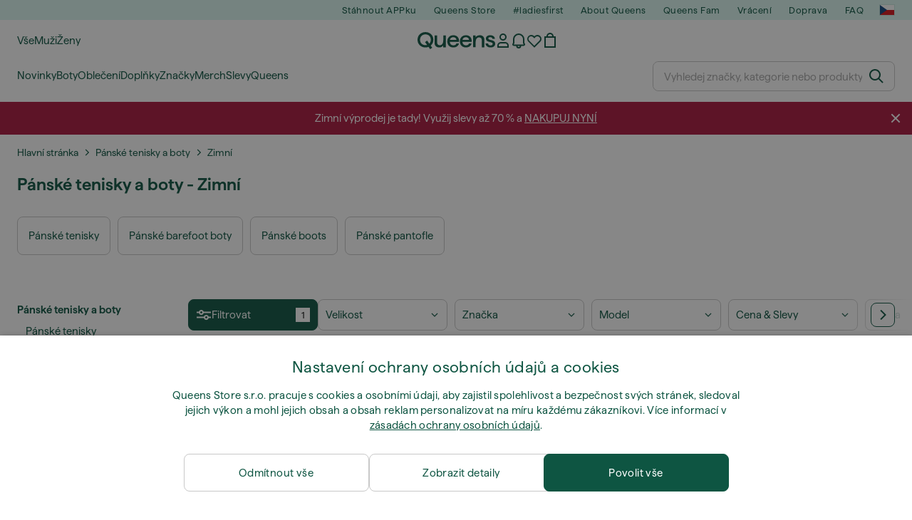

--- FILE ---
content_type: text/html; charset=UTF-8
request_url: https://www.queens.cz/cs/5-panske-tenisky-a-boty/sezona-zimni
body_size: 58547
content:
<!DOCTYPE html>
<html lang="cs">
<head>
                
    
        <script>
            if ('serviceWorker' in navigator) {
                navigator.serviceWorker?.getRegistrations().then((registrations) => {
                    registrations.forEach((reg) => {
                        if (reg.active?.scriptURL?.includes('sw-fs.es6.js')) {
                            reg.unregister().then((success) => {
                                if (success) {
                                    window.location.reload();
                                }
                            });
                        }
                    });
                });
            }
        </script>
    

        
    
        <meta charset="utf-8"/>
    <title>Pánské tenisky a boty - Zimní | Queens 💚</title>
    <meta name="viewport" id="fsViewport" content="width=device-width, initial-scale=1, maximum-scale=5"/>
            <meta name="description" content="Nakupujte Pánské tenisky a boty - Zimní u společnosti Queens. ✅ Užijte si 30 dní na vrácení. ✅ Získejte odborné poradenství při nákupu. ✅ Ušetřete na Pánské tenisky a boty - Zimní díky našim pravidelným akcím a slevám. ✅ Najděte nejkvalitnější výrobky od špičkových značek, jako jsou Nike, adidas, Patagonia a další. ✅"/>
            <meta name="apple-mobile-web-app-capable" content="yes"/>
                <meta name="robots" content="index,follow"/>
    
    <script>var dataLayer = dataLayer || [];(function () {if (typeof Intl !== 'undefined' && Intl.hasOwnProperty('PluralRules')) {return;}var url = 'https://polyfill.io/v3/polyfill.min.js?features=Intl.~locale.cs';var script = document.createElement('script');script.src = url;script.async = false;script.type = 'text/javascript';document.getElementsByTagName('head')[0].appendChild(script);})();window.dist_webpack_uri = "https://static.qns.digital/themes/default-bootstrap/dist/webpack/";</script>

            <link rel="preconnect" href="https://static.qns.digital" crossorigin>
<link rel="preconnect" href="https://use.typekit.net" crossorigin>
<link rel="preconnect" href="https://p.typekit.net" crossorigin>
    
        

    
        <link rel="preload" href="https://static.qns.digital/themes/default-bootstrap/fonts/Haffer-Regular.woff2" as="font" type="font/woff2" crossorigin><link rel="preload" href="https://static.qns.digital/themes/default-bootstrap/fonts/Haffer-SemiBold.woff2" as="font" type="font/woff2" crossorigin><style>@font-face {font-family: 'Haffer';src: url('https://static.qns.digital/themes/default-bootstrap/fonts/Haffer-SemiBold.woff2') format('woff2');font-weight: 700;font-style: normal;font-display: fallback;}@font-face {font-family: 'Haffer';src: url('https://static.qns.digital/themes/default-bootstrap/fonts/Haffer-Regular.woff2') format('woff2');font-weight: 400;font-style: normal;font-display: fallback;}:root {--font-family-accent: 'Haffer', -apple-system, BlinkMacSystemFont, "Segoe UI", "Roboto", "Oxygen", "Ubuntu", "Helvetica Neue", Arial, sans-serif;--font-family-base: 'Haffer', -apple-system, BlinkMacSystemFont, "Segoe UI", "Roboto", "Oxygen", "Ubuntu", "Helvetica Neue", Arial, sans-serif;}</style>

            <script>(function (w, d) {var fallbackListener = true;w.addEventListener('DOMContentLoaded', bindCritCssFallback);w._fs_critCssLoad = function (link) {link.onload = null;link.rel = 'stylesheet';if (!fallbackListener) {return;}w.removeEventListener('DOMContentLoaded', bindCritCssFallback);fallbackListener = false;};function bindCritCssFallback() {d.querySelectorAll('[rel=preload][as=style][data-critical]').forEach(function (link) {w._fs_critCssLoad(link);});}})(window, document);</script><script type="application/ld+json">{"@context": "https://schema.org","@type": "WebSite","url": "https://www.queens.cz/cs/","potentialAction": {"@type": "SearchAction","target": "https://www.queens.cz/cs/search?search_query={search_query}","query-input": "required name=search_query"}}</script>



    
        

    
        

    
        

    
        

    
        

    
        

            <style>.Collapsible_body_3NBIi{transition:max-height .3s;overflow:hidden}.Icon_icon_1eZny{--iconSize:22px;display:block;flex-shrink:0;width:var(--iconSize);height:var(--iconSize)}.Icon_icon_1eZny svg{display:block;width:100%;height:100%;fill:currentColor}.Icon_icon_1eZny.Icon_small_2uT4t{--iconSize:14px}.Icon_icon_1eZny.Icon_medium_1usJe{--iconSize:28px}.Icon_icon_1eZny.Icon_large_rpIsM{--iconSize:50px}.Icon_icon_1eZny.Icon_inline_1wiwj{display:inline-block;vertical-align:bottom}.AccordionItem_wrapper_1PJWg.AccordionItem_default_zIqA3:last-of-type{border-bottom:1px solid #e6e6e6}.AccordionItem_body_1koDg{padding-bottom:20px}.AccordionItem_header_2d3LJ.AccordionItem_default_zIqA3{border-top:1px solid #e6e6e6}.AccordionItem_headerInner_3bNLI{--spacing:12px;display:flex;align-items:center;margin-left:calc(var(--spacing)*-1);margin-right:calc(var(--spacing)*-1);padding:15px var(--spacing);font-family:var(--font-family-accent);text-transform:var(--text-transform)}@media only screen and (min-width:769px){.AccordionItem_headerInner_3bNLI{--spacing:24px}}@media only screen and (min-width:991px){.AccordionItem_headerInner_3bNLI{--spacing:0}}.AccordionItem_headerLabel_3P8-d{flex:1}.AccordionItem_header_2d3LJ.AccordionItem_default_zIqA3 .AccordionItem_headerLabel_3P8-d{margin-right:12px;color:var(--color-typo-accent)}.AccordionItem_header_2d3LJ.AccordionItem_headerLineMiddle_2oLzG .AccordionItem_headerLabel_3P8-d{position:relative;display:flex;align-items:center;font-size:1.375rem;line-height:1.2727}@media only screen and (min-width:991px){.AccordionItem_header_2d3LJ.AccordionItem_headerLineMiddle_2oLzG .AccordionItem_headerLabel_3P8-d{font-size:1.5rem;line-height:1.25}}.AccordionItem_header_2d3LJ.AccordionItem_headerLineMiddle_2oLzG .AccordionItem_headerLabel_3P8-d:after{content:"";height:1px;width:100%;margin:0 30px;background-color:currentColor}.AccordionItem_headerIcon_1N9kb{flex:none;width:22px;height:22px;transition:transform .3s}.AccordionItem_headerIcon_1N9kb.AccordionItem_isExpanded_3rG7W{transform:rotate(180deg)}.AccordionItem_headerIcon_1N9kb svg{fill:currentColor}.Avatar_avatar_oiPSI{padding-top:10px}.Avatar_avatarMediaAlign_YPz5u{align-items:center}.Avatar_avatarImageWrapper_2blMU{display:flex;justify-content:center}.Avatar_avatarImage_3TVLE{width:32px;height:32px;border-radius:50%;object-fit:cover;aspect-ratio:1}.Avatar_username_pEXMr{margin:0;padding:0;font-family:var(--font-family-accent);font-weight:500;white-space:nowrap;overflow:hidden;text-overflow:ellipsis;max-width:200px}.Avatar_username_pEXMr.Avatar_usernameLight_3cPRt{color:#fff}.Avatar_username_pEXMr.Avatar_usernameDark_3jXem{color:var(--color-typo-accent)}.Heading_heading_1dtHt{margin:0;text-transform:var(--text-transform)}.Heading_heading_1dtHt.Heading_inherit_2pzfx{color:inherit}.Heading_heading_1dtHt.Heading_center_2suB5{text-align:center}.Heading_heading_1dtHt.Heading_right_1jsuG{text-align:right}.Heading_heading_1dtHt.Heading_margin_Zz8sK{margin-bottom:15px}.Heading_heading_1dtHt.Heading_marginSmall_3q2Hd{margin-bottom:10px}@media only screen and (min-width:769px){.Heading_withLinkWrapper_3jshm{display:flex;align-items:baseline;justify-content:space-between;gap:15px}}.Heading_withLinkWrapper_3jshm.Heading_margin_Zz8sK{margin-bottom:15px}button.Link_link_2imKr{-webkit-appearance:none;background:none;cursor:pointer;height:auto;padding:0;border:none}.Link_link_2imKr{color:var(--color-typo-accent);text-decoration:underline;font-family:var(--font-family-accent)}.Link_link_2imKr:hover{color:var(--color-typo-accent);text-decoration:none}.Link_link_2imKr.Link_simple_1wBgg{color:var(--color-typo-base);font-family:var(--font-family-base)}.Link_link_2imKr.Link_bold_1H4kf{font-weight:var(--font-weight-accent)}.Link_link_2imKr.Link_small_26ejO{font-size:.875rem;line-height:1.4286}.Link_link_2imKr.Link_uppercase_1pPXw{text-transform:var(--text-transform)}.Link_link_2imKr.Link_light_kK6Dj{color:#fff}.Link_link_2imKr.Link_gray_3vv-u{color:var(--color-typo-minor)}.Link_link_2imKr.Link_noUnderline_1GWwa{text-decoration:none}.Link_link_2imKr.Link_noUnderline_1GWwa:focus,.Link_link_2imKr.Link_noUnderline_1GWwa:hover{text-decoration:underline}.Link_link_2imKr.Link_hasHitArea_QYnZR{padding-top:4px;padding-bottom:4px}.Spinner_wrapper_yB8fX{font-size:0;line-height:0;overflow:hidden;text-align:center;vertical-align:middle}.Spinner_spinner_3opjr{animation:Spinner_rotate_1VLwi .5s linear infinite;vertical-align:middle}@keyframes Spinner_rotate_1VLwi{0%{transform:rotate(0deg)}to{transform:rotate(1turn)}}.Button_button_3Q-lF{--minHeight:50px;--minWidth:240px;--lineHeightPx:22px;-webkit-appearance:none;display:block;background:none;cursor:pointer;height:auto;margin:0;padding:0;border:0;outline:none;display:inline-flex;align-items:center;justify-content:center;min-width:var(--minWidth);min-height:var(--minHeight);padding:calc(var(--minHeight)/2 - var(--lineHeightPx)/2 - var(--border)) 15px;border:var(--border) solid;border-radius:var(--border-radius-base);font-family:var(--font-family-accent);font-size:.9375rem;line-height:1.4667;font-weight:var(--font-weight-accent);text-transform:var(--text-transform);transition:background-color .3s,border-color .3s}@media only screen and (min-width:991px){.Button_button_3Q-lF{--minHeight:40px}}a.Button_button_3Q-lF{text-decoration:none}.Button_button_3Q-lF:disabled{cursor:not-allowed}.Button_button_3Q-lF.Button_hasLeftIcon_TT0np:after,.Button_button_3Q-lF.Button_hasRightIcon_3EWu6:before,.Button_button_3Q-lF.Button_pseudoIcon_3UMXE{content:"";display:block;width:22px;height:22px}.Button_button_3Q-lF.Button_hasLeftIcon_TT0np:after{margin-left:8px}.Button_button_3Q-lF.Button_hasRightIcon_3EWu6:before{margin-right:8px}.Button_button_3Q-lF.Button_spaceBetween_3-uAP{justify-content:space-between}.Button_icon_TdZ70{pointer-events:none}.Button_icon_TdZ70 svg{display:block;width:22px;height:22px;fill:currentColor}.Button_icon_TdZ70.Button_leftIcon_1MabP{margin-right:8px}.Button_icon_TdZ70.Button_rightIcon_1xSXp{margin-left:8px}.Button_customContentWrapper_1A8eE{flex:1}.ButtonBar_buttonBar_E7Ffs{display:flex;gap:10px}.ButtonBar_buttonBar_E7Ffs.ButtonBar_columnCenter_1eI3I,.ButtonBar_buttonBar_E7Ffs.ButtonBar_columnFullWidth_xZDYs{flex-direction:column}.ButtonBar_buttonBar_E7Ffs.ButtonBar_columnFullWidth_xZDYs{width:100%}.ButtonBar_buttonBar_E7Ffs.ButtonBar_columnFullWidth_xZDYs button{min-width:auto}.ButtonBar_buttonBar_E7Ffs.ButtonBar_columnCenter_1eI3I{align-items:center}.ButtonBar_buttonBar_E7Ffs.ButtonBar_rowLeft_eQoMp,.ButtonBar_buttonBar_E7Ffs.ButtonBar_rowRight_dYnFg,.ButtonBar_buttonBar_E7Ffs.ButtonBar_rowSpaceBetween_2aeQt{flex-direction:row}.ButtonBar_buttonBar_E7Ffs.ButtonBar_rowRight_dYnFg{justify-content:flex-end}.ButtonBar_buttonBar_E7Ffs.ButtonBar_rowSpaceBetween_2aeQt{justify-content:space-between}.ButtonBar_buttonBar_E7Ffs.ButtonBar_rowStretch_Snv3z{flex-direction:row}.ButtonBar_buttonBar_E7Ffs.ButtonBar_rowStretch_Snv3z>:first-child{flex:auto}.ButtonBar_buttonBar_E7Ffs.ButtonBar_rowStretch_Snv3z>*+*{margin-left:2px}.ButtonBar_buttonBar_E7Ffs.ButtonBar_reverse_1MTMO.ButtonBar_rowLeft_eQoMp,.ButtonBar_buttonBar_E7Ffs.ButtonBar_reverse_1MTMO.ButtonBar_rowRight_dYnFg,.ButtonBar_buttonBar_E7Ffs.ButtonBar_reverse_1MTMO.ButtonBar_rowSpaceBetween_2aeQt{flex-direction:row-reverse}.ButtonBar_buttonBar_E7Ffs.ButtonBar_reverse_1MTMO.ButtonBar_columnCenter_1eI3I,.ButtonBar_buttonBar_E7Ffs.ButtonBar_reverse_1MTMO.ButtonBar_columnFullWidth_xZDYs{flex-direction:column-reverse}.IconButton_iconButton_1E_1G{--iconBtnSize:46px;-webkit-appearance:none;display:block;background:none;cursor:pointer;height:auto;margin:0;padding:0;border:0;outline:none;display:inline-flex;align-items:center;justify-content:center;width:var(--iconBtnSize);height:var(--iconBtnSize);border-radius:50%;color:inherit;transition-duration:.3s;transition-property:background-color,color}.ControlButton_control_1Dkdq{--minHeight:0;--minWidth:0;--border:1px;--vertical-padding:15px;--horizontal-padding:10px;padding:var(--vertical-padding) var(--horizontal-padding);border-color:#c8c8c8;background-color:#fff;font-family:var(--font-family-base);text-transform:none;font-weight:400;color:var(--color-typo-base)}.ControlButton_control_1Dkdq.ControlButton_large_1_j4o{--vertical-padding:15px;--horizontal-padding:15px}.ControlButton_control_1Dkdq.ControlButton_base_1uzSY{--vertical-padding:10px;min-width:44px}.ControlButton_control_1Dkdq.ControlButton_small_1AIno{--vertical-padding:5px;--horizontal-padding:10px;font-size:.8125rem;line-height:1.5385}.ControlButton_control_1Dkdq:focus,.ControlButton_control_1Dkdq:hover{border-color:#141414;color:var(--color-typo-accent)}.ControlButton_control_1Dkdq.ControlButton_selected_1Dx_V{position:relative;color:var(--color-typo-accent);font-weight:var(--font-weight-accent)}.ControlButton_control_1Dkdq.ControlButton_selected_1Dx_V:after{content:"";position:absolute;inset:calc(var(--border)*-1);border:2px solid var(--color-typo-accent);pointer-events:none}.ControlButton_control_1Dkdq.ControlButton_cta_1DsIF{background-color:var(--color-typo-accent);border-color:var(--color-typo-accent);color:#fff}.ControlButton_control_1Dkdq.ControlButton_cta_1DsIF:focus,.ControlButton_control_1Dkdq.ControlButton_cta_1DsIF:hover{background-color:var(--color-typo-base)}.Dropdown_dropdown_1ANMw{margin:0 auto 15px;max-width:320px;position:relative;text-align:left;z-index:1}.Dropdown_dropdown_1ANMw.Dropdown_fullWidth_1OfGF{max-width:none;width:100%}.Dropdown_dropdown_1ANMw .Dropdown_activeItem_1ZBub{background-color:#fff;display:block;line-height:42px;margin-bottom:0;padding:0 30px 0 15px;position:relative;cursor:pointer;font-size:16px;border-radius:var(--border-radius-base)}.Dropdown_dropdown_1ANMw .Dropdown_activeItem_1ZBub .Dropdown_arrowDown_2l9BW{position:absolute;right:10px;top:50%;transform:translateY(-50%) rotate(0deg);transition:all .5s;fill:#141414}.Dropdown_content_2WUT0.Dropdown_outlined_rwYtW .Dropdown_activeItem_1ZBub,.Dropdown_content_2WUT0.Dropdown_outlined_rwYtW .Dropdown_dropdownContent_mrld7{border:1px solid #c8c8c8;transition:border-color .3s}.Dropdown_content_2WUT0.Dropdown_outlined_rwYtW .Dropdown_activeItem_1ZBub{line-height:50px;overflow:hidden;text-overflow:ellipsis;white-space:nowrap}.Dropdown_content_2WUT0.Dropdown_outlined_rwYtW .Dropdown_activeItem_1ZBub .Dropdown_arrowDown_2l9BW{fill:var(--color-typo-accent)}@media only screen and (min-width:991px){.Dropdown_content_2WUT0.Dropdown_outlined_rwYtW .Dropdown_activeItem_1ZBub,.Dropdown_content_2WUT0.Dropdown_outlined_rwYtW .Dropdown_item_3p7pi{line-height:40px}}.Checkbox_checkbox_aOsMM label{display:flex;cursor:pointer}.Checkbox_checkbox_aOsMM input{display:none}.Checkbox_tick_3rzHE{flex:none;display:flex;align-items:center;justify-content:center;width:20px;height:20px;margin:1px;border:1px solid #c8c8c8;transition:background-color .3s,border .3s}input:checked+.Checkbox_tick_3rzHE,label:hover .Checkbox_tick_3rzHE{border-color:var(--color-typo-accent)}input:checked+.Checkbox_tick_3rzHE{background-color:var(--color-typo-accent)}input:disabled+.Checkbox_tick_3rzHE{background-color:#f2f2f2;border-color:#e6e6e6}.Checkbox_tick_3rzHE.Checkbox_radio_3Qaxa{border-radius:50%}input:checked+.Checkbox_tick_3rzHE.Checkbox_radio_3Qaxa{background-color:#fff;border-width:7px}.Checkbox_tick_3rzHE.Checkbox_error_17vNJ{border-color:#e00600}input:checked+.Checkbox_tick_3rzHE .Checkbox_icon_1D0N8{display:block;width:12px;height:6px;margin-top:-3px;border-left:2px solid #fff;border-bottom:2px solid #fff;border-right-color:#fff;border-top-color:#fff;transform:rotate(-45deg)}.Checkbox_label_25oCH{flex:1;margin-left:10px;line-height:22px;color:var(--color-typo-base)}.Background_wrapper_2ddIy{animation-duration:1.5s;animation-fill-mode:forwards;animation-iteration-count:infinite;animation-name:Background_placeholderShimmer_3wPa7;animation-timing-function:linear;background:#f8f8f8;background-image:linear-gradient(90deg,#f8f8f8 0,#edeef1 20%,#f8f8f8 40%,#f8f8f8);background-repeat:no-repeat;background-size:800px 100%;bottom:0;left:0;position:absolute;right:0;top:0}.Background_wrapper_2ddIy.Background_dark_1RNei{background-color:#141414;background-image:linear-gradient(90deg,#141414 0,#141414 20%,#141414 40%,#141414)}@keyframes Background_placeholderShimmer_3wPa7{0%{background-position:-1000px 0}to{background-position:1000px 0}}.Line_wrapper_2lYI6{position:relative}.Line_wrapper_2lYI6+.Line_wrapper_2lYI6{margin-top:5px}@media only screen and (min-width:769px){.Line_wrapper_2lYI6+.Line_wrapper_2lYI6{margin-top:10px}}.TallCard_anchor_3c_dP{display:block;text-decoration:none}.TallCard_anchor_3c_dP:hover{text-decoration:underline}.TallCard_anchor_3c_dP:hover.TallCard_light_1eAAe{color:#fff}.TallCard_anchor_3c_dP:hover.TallCard_dark_2P4As{color:#000}.TallCard_image_1yHkh{display:block;width:100%;object-fit:cover;aspect-ratio:3/4;border-radius:var(--border-radius-base)}.HorizontalList_wrapper_35ZDh{position:relative;width:100%;overflow:hidden}.HorizontalList_wrapper_35ZDh.HorizontalList_gradient_1niv1:after,.HorizontalList_wrapper_35ZDh.HorizontalList_gradient_1niv1:before{content:"";position:absolute;top:0;z-index:1;width:100px;height:100%;opacity:0;pointer-events:none}.HorizontalList_wrapper_35ZDh.HorizontalList_gradient_1niv1:before{left:0;background-image:linear-gradient(270deg,transparent,var(--gradient-color,#fff))}.HorizontalList_wrapper_35ZDh.HorizontalList_gradient_1niv1:after{right:0;background-image:linear-gradient(90deg,transparent,var(--gradient-color,#fff))}.HorizontalList_wrapper_35ZDh.HorizontalList_isLeftGradientVisible_2zox9:before,.HorizontalList_wrapper_35ZDh.HorizontalList_isRightGradientVisible_29E-H:after{opacity:1}.HorizontalList_grid_2OjuH{display:grid;grid-auto-flow:column;grid-auto-columns:var(--itemWidth);width:100%;padding-left:12px;padding-right:12px;pointer-events:all;overflow-x:auto;-ms-overflow-style:none;scrollbar-width:none}@media only screen and (min-width:769px){.HorizontalList_grid_2OjuH{padding-left:24px;padding-right:24px}}@media only screen and (min-width:1701px){.HorizontalList_grid_2OjuH:not(.HorizontalList_sideSpaceForce_16BuC){padding-left:0;padding-right:0}}.HorizontalList_grid_2OjuH::-webkit-scrollbar{display:none}.HorizontalList_grid_2OjuH.HorizontalList_oneInView_1Bl96{--itemWidth:62%}@media only screen and (min-width:561px){.HorizontalList_grid_2OjuH.HorizontalList_oneInView_1Bl96{--itemWidth:65%}}.HorizontalList_grid_2OjuH.HorizontalList_twoInView_FNTEJ{--itemWidth:45%}@media only screen and (min-width:561px){.HorizontalList_grid_2OjuH.HorizontalList_twoInView_FNTEJ{--itemWidth:47.5%}}.HorizontalList_grid_2OjuH.HorizontalList_threeInView_2GyHt{--itemWidth:28%}.HorizontalList_grid_2OjuH.HorizontalList_fourInView_3FMrD{--itemWidth:22%}.HorizontalList_grid_2OjuH.HorizontalList_fiveInView_2Waah{--itemWidth:18%}.HorizontalList_grid_2OjuH.HorizontalList_eightInView_2HRMQ{--itemWidth:11%}.HorizontalList_grid_2OjuH.HorizontalList_auto_1Ednj{--itemWidth:max-content;scrollbar-width:none}.HorizontalList_grid_2OjuH.HorizontalList_auto_1Ednj::-webkit-scrollbar{display:none}.HorizontalList_grid_2OjuH.HorizontalList_withoutGap_2q6Nv{gap:10px}.HorizontalList_grid_2OjuH.HorizontalList_withoutLeftSideSpace_2eSFh{padding-left:0}.HorizontalList_arrow_mu2K6{position:absolute;top:50%;z-index:2;padding:5px;border-radius:var(--border-radius-base);border:1px solid var(--color-typo-base);background-color:#fff;color:var(--color-typo-base);transform:translateY(-50%);transition:color .3s,border-color .3s}.HorizontalList_arrow_mu2K6.HorizontalList_prev_3kB28{left:12px}@media only screen and (min-width:561px){.HorizontalList_arrow_mu2K6.HorizontalList_prev_3kB28{left:24px}}@media only screen and (min-width:1701px){.HorizontalList_arrow_mu2K6.HorizontalList_prev_3kB28{left:0}}.HorizontalList_arrow_mu2K6.HorizontalList_next_nwzEY{right:12px}@media only screen and (min-width:561px){.HorizontalList_arrow_mu2K6.HorizontalList_next_nwzEY{right:24px}}@media only screen and (min-width:1701px){.HorizontalList_arrow_mu2K6.HorizontalList_next_nwzEY{right:0}}.HorizontalList_arrow_mu2K6:hover{border-color:var(--color-typo-accent);color:var(--color-typo-accent)}.BaseContainer_wrapper_a2vvb{padding-left:12px;padding-right:12px}@media only screen and (min-width:769px){.BaseContainer_wrapper_a2vvb{padding-left:24px;padding-right:24px}}@media only screen and (min-width:1701px){.BaseContainer_wrapper_a2vvb{padding-left:0;padding-right:0}}.Box_wrapper_1IRhW{position:relative}.Box_container_2x5Rx,.Box_content_CAuvl,.Box_image_3ImFu{position:absolute;top:0;bottom:0;left:0;right:0;overflow:hidden}.Box_image_3ImFu{width:100%;height:100%;object-fit:cover;background-color:#f8f8f8}.FullSizeContainer_wrapper_YAFac{width:100%;height:100%;left:0;position:absolute;top:0}.PageContainer_fullWrapper_1mC_U{display:flow-root;width:100%;background-color:var(--backgroundColor)}.PageContainer_wrapper_Isqhi{max-width:1700px;margin-left:auto;margin-right:auto}.Section_wrapper_1PAlW{margin-top:40px;margin-bottom:40px}@media only screen and (min-width:769px){.Section_wrapper_1PAlW{margin-top:60px;margin-bottom:60px}}@media only screen and (min-width:769px){.Section_wrapper_1PAlW.Section_large_dfJjE{margin-top:80px;margin-bottom:80px}}.Section_wrapper_1PAlW.Section_wide_2UCa-{width:100%}.Section_wrapper_1PAlW.Section_disableSpacingTop_3FsL6{margin-top:0}.StripeContainer_wrapper_3QIBY>*{display:block}.StripeContainer_wrapper_3QIBY>*+*{margin-top:10px}@media only screen and (min-width:769px){.StripeContainer_wrapper_3QIBY{display:flex;flex-flow:row nowrap;justify-content:space-between;gap:15px}.StripeContainer_wrapper_3QIBY>*{flex:.5}.StripeContainer_wrapper_3QIBY>*+*{margin-top:0}}.TextContainer_wrapper_1LGnR{max-width:100ch}.BoxRatio_wrapper_1HVuG{position:relative;padding-top:100%}@media only screen and (min-width:769px){.BoxRatio_wrapper_1HVuG{padding-top:75%}}.BoxSquare_wrapper_3KWQm{position:relative;padding-top:100%}.Product_info_2BgOv{padding:10px 0}.ProductCarousel_item_1ww_8{padding:8px}.ProductCarousel_wrapper_2PAka{margin:auto;max-width:1320px}.ProductList_item_21-w4{display:inline-block;min-width:155px;padding:4px;white-space:normal;width:48%}.ProductList_bulky_20FnV .ProductList_item_21-w4{min-width:275px;width:80%}.ProductList_swipeMix_h_ISA .ProductList_item_21-w4{min-width:79%}.ProductList_medium_1_MZO .ProductList_item_21-w4{min-width:auto;width:33.33%}@media only screen and (min-width:769px){.ProductList_item_21-w4{width:25%}.ProductList_bulky_20FnV .ProductList_item_21-w4{width:40%}.ProductList_medium_1_MZO .ProductList_item_21-w4{width:33.33%}.ProductList_swipeMix_h_ISA .ProductList_item_21-w4{padding:8px;min-width:0;width:100%}}.ProductList_wrapper_3iPwh{margin:auto;max-width:1320px;padding:0 15px;overflow-x:auto;overflow-y:hidden;white-space:nowrap;-webkit-overflow-scrolling:touch}.ProductList_swipeMix_h_ISA{display:flex;flex:1;padding:0;max-width:none}.FilterBar_mobileFilters_2J4Ei{padding:24px 0 20px}.FilterBar_mobileFilters_2J4Ei:after{clear:both;content:"";display:table}.FilterBar_mobileFilters_2J4Ei .FilterBar_buttonPlaceholder_x4F1P{height:50px;width:100%}.FilterBar_mobileFilters_2J4Ei .FilterBar_button_82R9M{background-color:#fff;color:var(--color-typo-accent);border:2px solid var(--color-typo-accent);display:block;padding:12px 60px 12px 15px;position:relative;text-transform:uppercase;z-index:1;font-family:var(--font-family-accent)}.FilterBar_mobileFilters_2J4Ei .FilterBar_button_82R9M .FilterBar_count_JxDqb{background-color:var(--color-typo-accent);color:#fff;display:inline-block;position:absolute;right:40px;text-align:center;top:50%;transform:translateY(-50%);width:22px}.FilterBar_mobileFilters_2J4Ei .FilterBar_button_82R9M svg{position:absolute;right:10px;top:13px;width:24px;height:24px;fill:var(--color-typo-accent)}.FilterBar_mobileFilters_2J4Ei .FilterBar_button_82R9M.FilterBar_pinned_2KPgS{position:fixed;top:45px;left:0;right:0;z-index:4;animation:FilterBar_fadeIn_1nBrx .3s}.FilterBar_mobileFilters_2J4Ei .FilterBar_sorting_3khWI{margin:10px 0 0;max-width:none}@media only screen and (min-width:769px){.FilterBar_mobileFilters_2J4Ei{padding:30px 8px 22px}.FilterBar_mobileFilters_2J4Ei .FilterBar_sorting_3khWI{margin-top:0;margin-left:15px}}.FilterBar_pinnedButton_3b7C4{position:fixed;top:50px;left:0;right:0;z-index:4;background-color:#fff;animation:FilterBar_fadeIn_1nBrx .3s}.FilterBar_buttonInner_1Dl-I{display:flex;align-items:center}.FilterBar_productsCount_pl6Dl{font-family:var(--font-family-base);font-weight:400;color:#aaa;padding-left:10px}.FilterBar_filtersCount_MsAYe{flex:none;display:block;min-width:22px;margin-left:auto;background-color:#fff;color:var(--color-typo-accent);margin-right:10px}.FilterBar_pinnedButton_3b7C4 .FilterBar_filtersCount_MsAYe{background-color:var(--color-typo-accent);color:#fff}.ChatWithUs_wrapper_2DWFG{position:fixed;bottom:18px;right:18px;z-index:1080}.ChatWithUs_button_2QI2w{display:flex;align-items:center;justify-content:center;width:60px;height:60px;border:0;border-radius:50%;background-color:var(--color-chatbot-bg);cursor:pointer}@media only screen and (min-width:769px){.ChatWithUs_button_2QI2w{z-index:18}}.h0,.h1,.h2,.h3,.h4,.h5,.h6,h1,h2,h3,h4,h5,h6{font-family:var(--font-family-accent);font-weight:var(--font-weight-accent);color:var(--color-typo-accent)}.h0{font-size:2rem;line-height:1.25}@media only screen and (min-width:991px){.h0{font-size:2.625rem;line-height:1.1905}}.h1,h1{font-size:1.75rem;line-height:1.2143}@media only screen and (min-width:991px){.h1,h1{font-size:2rem;line-height:1.25}}.h2,h2{font-size:1.375rem;line-height:1.2727}@media only screen and (min-width:991px){.h2,h2{font-size:1.5rem;line-height:1.25}}.h3,h3{font-size:1.25rem;line-height:1.3}.h4,h4{font-size:1.125rem;line-height:1.3333}.h5,.h6,h5,h6{font-size:.9375rem;line-height:1.4667}a{color:var(--color-typo-base);text-decoration:underline;transition:color .3s}a:hover{text-decoration:none}p{margin-bottom:15px}b,strong{font-weight:var(--font-weight-accent)}.fs-p-r{position:relative}.fs-mt-xsmall{margin-top:5px}.fs-mt-small{margin-top:10px}.fs-mt-base{margin-top:15px}.fs-mt-large{margin-top:30px}.fs-mb-base{margin-bottom:15px}.fs-mb-large{margin-bottom:30px}.fs-ta-center{text-align:center}._vihi{position:absolute;top:-9999px;left:-9999px;bottom:auto;right:auto;height:0;width:0;visibility:hidden}body,html{min-height:100%}body{margin:0;padding-top:45px;background-color:var(--color-layout-bg);font-family:var(--font-family-base);font-size:.9375rem;line-height:1.4667;color:var(--color-typo-base);overflow-x:hidden}body *{box-sizing:border-box}@media only screen and (min-width:991px){body,body[class]{padding-top:0}}body.lang_el *{text-transform:none!important}img{max-width:100%}.grecaptcha-badge{visibility:hidden}.is-ios *{cursor:pointer}.wrapper,.wrapper--bigger{clear:both;display:block;margin:0 auto;max-width:950px;padding-left:15px;padding-right:15px}.wrapper--bigger:after,.wrapper:after{clear:both;content:"";display:table}@media only screen and (min-width:769px){.wrapper,.wrapper--bigger{padding-left:0;padding-right:0}}.wrapper--bigger{max-width:1320px}button,input,select,textarea{background:#fff;border:none;color:var(--color-typo-base);font-family:var(--font-family-base);font-size:.9375rem;line-height:1.4667;outline:none;padding:5px 1em;transition:border-color .3s,box-shadow .3s;-webkit-appearance:none}button{cursor:pointer}input[disabled]{color:#d0d0d0;cursor:default}input,select{height:32px}table{border-collapse:collapse;display:block;height:100%;overflow-x:auto;width:100%}table td,table th{padding:10px}table.bordered td,table.bordered th{border:1px solid #aaa}table.dark .price{font-size:1em;font-weight:400}table.dark thead th{background-color:#5a5a5a;color:#fff;font-size:14px;padding:15px 10px;text-transform:uppercase}table.dark tbody td{background-color:#f2f2f2;padding:20px 5px}table.gray tfoot td{background-color:initial}table.gray tfoot tr{border-color:transparent}table.gray thead th{color:#aaa;font-size:14px;padding-bottom:10px;text-transform:uppercase}table.gray td{background-color:#f2f2f2}table.ordered-products .price,table.ordered-products tfoot{text-align:right!important}table.thin td{padding:5px}table.vertical-slim td{padding:1px 7px}@media only screen and (min-width:769px){table{display:table}table.dark td{border:none!important}table.gray tr{border-bottom:10px solid #fff}}table .responsive-table{width:100%;overflow-x:auto;margin-bottom:2em}table .responsive-table table{margin-bottom:0}.appear100-enter{max-height:0}.appear100-enter-active{max-height:100px;transition:all .7s linear}.appear100-exit{max-height:100px}.appear100-exit-active{max-height:0;transition:all .7s cubic-bezier(0,0,0,1)}.fade-enter{opacity:.01}.fade-enter-active{opacity:1;transition:.5s}.fade-exit{opacity:1}.fade-exit-active{opacity:.01;transition:.5s}.fastFade-enter{opacity:.01}.fastFade-enter-active{opacity:1;transition:.15s}.fastFade-exit{opacity:1}.fastFade-exit-active{opacity:.01;transition:.15s}.mediumFade-enter{opacity:.01}.mediumFade-enter-active{opacity:1;transition:.3s}.mediumFade-exit{opacity:1}.mediumFade-exit-active{opacity:.01;transition:.3s}.slideLeft-enter{transform:translateX(-100%)}.slideLeft-enter-active{transform:translateX(0);transition:.3s}.slideLeft-exit{transform:translateX(0)}.slideLeft-exit-active{transform:translateX(-100%);transition:.3s}.slideRight-enter{transform:translateX(100%)}.slideRight-enter-active{transform:translateX(0);transition:.3s}.slideRight-exit{transform:translateX(0)}.slideRight-exit-active{transform:translateX(100%);transition:.3s}.slideDown{will-change:transform}.slideDown-enter{transform:translateY(100%)}.slideDown-enter-active{transform:translateY(0);transition:.3s ease-out}.slideDown-exit{transform:translateY(0)}.slideDown-exit-active{transform:translateY(100%);transition:.3s ease-out}.Root_wrapper_3d4VU{padding-top:59px}@media only screen and (min-width:991px){.Root_wrapper_3d4VU{padding-top:0}}.FtshpLogo_logo_4u055{position:relative;display:inline-block;height:50px;overflow:hidden;color:currentColor}.FtshpLogo_logo_4u055 svg{fill:currentColor;padding:0;width:130px;height:50px;vertical-align:top}@media only screen and (max-width:390px){.FtshpLogo_logo_4u055 svg{width:100px}}@media only screen and (max-width:359px){.FtshpLogo_logo_4u055 svg{width:60px}}.FtshpLogo_logo_4u055 svg+svg{position:absolute;top:0;left:0}.QnsLogo_logo_2P5W2{display:flex;align-items:center;justify-content:center;height:50px;color:#0e5542}.QnsLogo_logo_2P5W2 svg{display:block;width:auto;height:24px;fill:currentColor}.CartIcon_cartIcon_2sCfU{position:relative;background:none;padding:0;margin:0;-webkit-appearance:none}.CartIcon_cartIcon_2sCfU svg{fill:currentColor}.UserIcon_userIcon_2Gddg{position:relative}.UserIcon_userIcon_2Gddg>a,.UserIcon_userIcon_2Gddg>button{color:currentColor}.UserIcon_userIcon_2Gddg svg{display:block;fill:currentColor;transition:fill .3s}.UserIcon_iconButton_jdGd4{-webkit-appearance:none;display:block;background:none;cursor:pointer;height:auto;margin:0;padding:0;border:0;outline:none}.UserIcon_userMenu_1Rrn7{position:absolute;top:100%;right:-162px;z-index:1;padding-top:18px;opacity:0;transform:scale(0);transform-origin:calc(100% - 162px) 10px}.UserIcon_userIcon_2Gddg:focus-within .UserIcon_userMenu_1Rrn7,.UserIcon_userIcon_2Gddg:hover .UserIcon_userMenu_1Rrn7{opacity:1;transform:scale(1)}.TopMenu_topLinks_3zLeY{list-style:none;margin:0;padding:0}.TopMenu_topLinks_3zLeY>li{display:inline-block;padding:0;position:relative}.TopMenu_topLinks_3zLeY>li>a,.TopMenu_topLinks_3zLeY>li>span{display:inline-block;padding:4px 12px;font-family:var(--font-family-accent);font-size:.8125rem;line-height:1.5385;text-decoration:none;letter-spacing:.5px;text-transform:var(--text-transform);color:var(--color-header-topbar-text)}.TopMenu_topLinks_3zLeY>li>a:hover{text-decoration:underline}.TopMenu_topLinks_3zLeY>li ul{display:none}.TopMenu_topLinks_3zLeY>li:hover ul{background:#fff;border:1px solid #c8c8c8;display:block;position:absolute;top:100%;left:-5px;z-index:2;margin:0;padding:0;width:250px}.TopMenu_topLinks_3zLeY>li:hover ul li{padding:0;display:block}.TopMenu_topLinks_3zLeY>li:hover ul li a{display:block;padding:9px 14px;white-space:nowrap;width:100%;text-decoration:none;color:var(--color-typo-base)}.TopMenu_topLinks_3zLeY>li:hover ul li a:hover{background-color:#f2f2f2}.CustomerListsIcon_wishIcon_qLX0a{position:relative;display:block;background:none;padding:0;margin:0;-webkit-appearance:none;cursor:pointer}.CustomerListsIcon_wishIcon_qLX0a svg{fill:currentColor}.NotificationsIcon_notificationsIcon_14Rrw{position:relative;background:none;padding:0;margin:0;-webkit-appearance:none;cursor:pointer;height:auto}.NotificationsIcon_notificationsIcon_14Rrw svg{fill:currentColor}.NotificationsArea_wrapper_3PviC{-webkit-overflow-scrolling:touch;background-color:#fff;overflow:hidden;position:fixed;width:100vw;height:100vh;bottom:0;left:0;top:0;z-index:1500}@media only screen and (min-width:769px){.NotificationsArea_wrapper_3PviC{position:absolute;top:100%;right:0;left:auto;bottom:auto;width:370px;height:auto;border:1px solid #c8c8c8}}.MainItem_mainItem_14OoY>a{position:relative;display:block;padding-top:9px;padding-bottom:9px;font-family:var(--font-family-accent);text-transform:var(--text-transform);text-decoration:none;color:currentColor}.MainItem_mainItem_14OoY.MainItem_open_1FxN4,.MainItem_mainItem_14OoY:hover{color:var(--color-header-accent)}.MainItem_mainItem_14OoY.MainItem_open_1FxN4>a:after,.MainItem_mainItem_14OoY:hover>a:after{content:"";position:absolute;inset:auto 0 5px 0;height:2px;background-color:var(--color-header-underline)}.MainItem_child_2v48z{position:absolute;top:100%;left:0;right:0;display:none;border-bottom:1px solid #e6e6e6;background:#fff}.MainItem_open_1FxN4 .MainItem_child_2v48z{display:block}.MainItem_childInner_12fhL{display:flex;justify-content:flex-start;padding:15px 0}.SearchIcon_icon_IyGIr{position:relative;background:none;padding:0;margin:0;cursor:pointer;height:auto;outline:revert}.SearchIcon_icon_IyGIr svg{fill:currentColor}.SuggestionsInput_close_21T9G{cursor:pointer;padding:10px 0 10px 5px;position:absolute;right:48px;top:0;height:40px}.SuggestionsInput_close_21T9G svg{width:22px;height:22px;border-right:1px solid #e6e6e6;box-sizing:initial;fill:currentColor;padding-right:3px}.SuggestionsInput_container_282EN{position:relative;padding-left:0;padding-right:45px;background:#fff;border:var(--border-base);border-radius:var(--border-radius-base);color:var(--color-typo-base)}.SuggestionsInput_container_282EN.SuggestionsInput_focused_1uPNA{padding-right:85px}.SuggestionsInput_input_2-pWv{background:#fff;border:none;border-radius:var(--border-radius-base);color:var(--color-typo-base);font-size:.9375rem;line-height:1.4667;height:40px;margin:0;padding:9px 0 9px 15px;width:100%}.SuggestionsInput_input_2-pWv::-webkit-input-placeholder{color:#aaa}.SuggestionsInput_input_2-pWv:-moz-placeholder,.SuggestionsInput_input_2-pWv::-moz-placeholder{color:#aaa}.SuggestionsInput_input_2-pWv:-ms-input-placeholder{color:#aaa}.DesktopSearch_close_35dTw{position:absolute;top:10px;right:10px;display:inline-block;background-color:initial}.DesktopSearch_close_35dTw svg{fill:#aaa;width:25px;height:25px}.DesktopSearch_container_3tN4k{display:block;opacity:1;transition:opacity .3s}.DesktopSearch_container_3tN4k.DesktopSearch_isHidden_kNe2X{opacity:0;pointer-events:none}.DesktopSearch_container_3tN4k.DesktopSearch_isInvisible_2ehuJ{display:none}@media(max-width:1200px){.DesktopSearch_container_3tN4k.DesktopSearch_hideUntilUltranavSearchBreakpoint_2A2gz{display:none}}.DesktopSearch_iconContainer_261ad{background:none;position:absolute;right:0;top:0;padding:10px 15px 10px 10px;height:40px}.DesktopSearch_iconContainer_261ad svg{width:22px;height:22px;fill:var(--color-typo-base)}.DesktopSearch_results_2y82W{display:flex;flex-direction:column;left:0;position:absolute;top:100%;right:0;height:calc(100vh - 135px)}.DesktopSearch_resultsInner_1syxA{background-color:#fff;border-radius:var(--border-radius-base);box-shadow:0 6px 6px rgba(0,0,0,.1);border:1px solid #e6e6e6}.DesktopSearch_wrapper_H5SZ8{position:relative}.Ultranav_shadeSearch_OCw_V{z-index:1180!important}.Ultranav_shadeTopBar_3GmjJ{z-index:1220!important}.Ultranav_shadeCart_34v2Q{z-index:1300!important}.Ultranav_wrapper_LbsCX{color:var(--color-header-text)}.Ultranav_mainBar_2czAC{position:relative;z-index:1200}.Ultranav_topBar_1pwvG{position:relative;z-index:1240}.Ultranav_top_26znE{position:relative;display:flex;justify-content:flex-end}.Ultranav_top_26znE .Ultranav_shopSwitcher_1xulC{margin-left:10px}.Ultranav_top_26znE .Ultranav_shopSwitcher_1xulC button{width:22px;height:100%}.Ultranav_main_2USx_{position:relative;display:flex;justify-content:space-between;align-items:center;padding-top:4px;padding-bottom:4px}.Ultranav_main_2USx_ .Ultranav_genders_3ZDDX,.Ultranav_main_2USx_ .Ultranav_icons_3cRah{flex:1}.Ultranav_main_2USx_ .Ultranav_genders_3ZDDX ul{display:flex;align-items:center;gap:20px;list-style:none;margin:0;padding:0}.Ultranav_main_2USx_ .Ultranav_genders_3ZDDX ul li>a{position:relative;display:block;padding-top:9px;padding-bottom:9px;font-family:var(--font-family-accent);font-size:.9375rem;line-height:1.4667;color:var(--color-header-accent);text-transform:var(--text-transform);text-decoration:none}.Ultranav_main_2USx_ .Ultranav_genders_3ZDDX ul li>a:not(.Ultranav_active_2T7Re){color:var(--color-header-topbar-text)}.Ultranav_main_2USx_ .Ultranav_genders_3ZDDX ul li>a:not(.Ultranav_active_2T7Re):hover{color:var(--color-header-accent)}.Ultranav_main_2USx_ .Ultranav_genders_3ZDDX ul li>a.Ultranav_active_2T7Re:after{content:"";position:absolute;inset:auto 0 5px 0;height:2px;background-color:var(--color-header-underline)}.Ultranav_main_2USx_ .Ultranav_icons_3cRah{display:flex;align-items:center;justify-content:end;gap:20px}.Ultranav_main_2USx_ .Ultranav_icons_3cRah>*{color:currentColor}.Ultranav_navigation_2zqmZ{display:flex;justify-content:space-between;gap:20px;margin-bottom:15px}.Ultranav_navigation_2zqmZ .Ultranav_mainItems_19ZSO{display:flex;align-items:center;gap:20px;margin:0;padding:0;list-style:none}.Ultranav_navigation_2zqmZ .Ultranav_search_2cSG3{flex:1;max-width:340px}.Ultranav_navigation_2zqmZ.Ultranav_searchOpened_3pFd5 .Ultranav_mainItems_19ZSO{display:none}.Ultranav_navigation_2zqmZ.Ultranav_searchOpened_3pFd5 .Ultranav_search_2cSG3{width:100%;max-width:none}.Ultranav_navigation_2zqmZ.Ultranav_searchOpened_3pFd5 .Ultranav_search_2cSG3>form{max-width:700px;margin:0 auto}.MobileMainItem_main_1TKRc{position:relative;background-color:#fff}.MobileMainItem_main_1TKRc>a{align-items:center;border-top:1px solid #e6e6e6;color:var(--color-typo-accent);display:flex;justify-content:space-between;font-size:.9375rem;line-height:1.4667;font-family:var(--font-family-accent);padding:14px 0;margin:0 12px;cursor:pointer;text-transform:var(--text-transform)}.MobileMainItem_main_1TKRc>a svg{fill:var(--color-typo-base)}.MobileMainItem_main_1TKRc:first-child>a{padding-top:14px;border-top:0}.MobileMainItem_main_1TKRc.highlighted a{color:var(--color-error)}.mainAccent{background-color:#f8f8f8}.MobileTabMenu_container_2LlWk{clear:both;height:100%;transition:transform .3s ease-out;width:200%}.MobileTabMenu_container_2LlWk.MobileTabMenu_menuItemActive_3NN5G{transform:translateX(-100vw)}@media only screen and (min-width:769px){.MobileTabMenu_container_2LlWk.MobileTabMenu_menuItemActive_3NN5G{transform:translateX(-60vw)}}.MobileTabMenu_containerItem_1qIp-{display:inline-block;height:100%;padding-top:50px;position:relative;vertical-align:top;width:50%}.MobileTabMenu_containerItem_1qIp-.MobileTabMenu_containerItemMain_1C3dX{padding-top:105px}.MobileTabMenu_scroll_1TPMY{height:100%;overflow:auto;padding-bottom:80px;-webkit-overflow-scrolling:touch}.MobileTabMenu_scroll_1TPMY.MobileTabMenu_firstLayer_7RzZz{background-color:#f8f8f8}.MobileTabMenu_header_1FOqF{background-color:#f8f8f8;border-bottom:1px solid #e6e6e6;left:0;position:absolute;right:0;top:0;z-index:1}.MobileTabMenu_header_1FOqF .MobileTabMenu_top_2-5Nw{display:flex;flex-flow:row nowrap;justify-content:space-between;padding:14px 12px}.MobileTabMenu_header_1FOqF .MobileTabMenu_closeButtonSecondary_3o4PE{position:absolute;height:auto;top:14px;right:12px;padding:0;background-color:initial}.MobileTabMenu_header_1FOqF .MobileTabMenu_closeButtonSecondary_3o4PE svg{fill:var(--color-typo-accent);top:auto;left:auto}.MobileTabMenu_title_3_8Va{padding:14px 0;font-family:var(--font-family-accent);font-size:1.125rem;line-height:1.3333;text-align:center;color:var(--color-typo-accent);text-transform:var(--text-transform)}.MobileTabMenu_title_3_8Va .MobileTabMenu_arrowBack_3EjCm{background:none;padding:0;position:absolute;top:14px;left:12px;fill:var(--color-typo-accent);height:auto;vertical-align:middle}.MobileTabMenu_title_3_8Va .MobileTabMenu_arrowBack_3EjCm svg{vertical-align:middle}.MobileTabMenu_closeButton_Pd0AX.MobileTabMenu_closeButton_Pd0AX{position:relative;height:auto;background-color:initial;top:auto;right:auto;padding:0}.MobileTabMenu_closeButton_Pd0AX.MobileTabMenu_closeButton_Pd0AX svg{fill:var(--color-typo-accent)}.MobileTabMenu_wrapper_2bJY6{background-color:#fff;bottom:0;color:#aaa;overflow:hidden;position:fixed;top:0;transition:transform .3s ease-out;transform:translateX(-100%);width:100vw;z-index:1140}.MobileTabMenu_wrapper_2bJY6.MobileTabMenu_active_1dLIW{transform:translateX(0)}@media only screen and (min-width:769px){.MobileTabMenu_wrapper_2bJY6{width:60vw}}.MobileTabMenu_tabIndicator_2-dmX{position:absolute;bottom:-1px;font-size:0;height:3px;background:var(--color-typo-accent);transition:all .3s}.MobileTabMenu_menuTabs_3XZdg{margin:0;padding:0;display:flex;flex-flow:row nowrap;list-style:none;position:relative;width:100vw}@media only screen and (min-width:769px){.MobileTabMenu_menuTabs_3XZdg{width:60vw}}.MobileTabMenu_menuTab_36VER{margin:0;padding:0;width:100%}.MobileTabMenu_menuTabLink_1WRIl{color:var(--color-typo-base);display:block;font-family:var(--font-family-accent);padding:1em;text-align:center;width:100%;text-transform:var(--text-transform)}.MobileTabMenu_menuTabLink_1WRIl.MobileTabMenu_active_1dLIW{color:var(--color-typo-accent);font-weight:var(--font-weight-accent)}.VisibleMobileSearchTabBar_itemMenu_3evyV{float:left}@media only screen and (min-width:769px){.VisibleMobileSearchTabBar_itemMenu_3evyV a{align-items:center;display:flex!important}.VisibleMobileSearchTabBar_itemMenu_3evyV a svg{margin-right:5px}}.VisibleMobileSearchTabBar_tabList_378Lc{font-size:14px;line-height:0;list-style:none;margin:0;padding:0 12px;text-align:center;background-color:var(--color-header-bg);color:var(--color-header-text)}.VisibleMobileSearchTabBar_tabList_378Lc:after{clear:both;content:"";display:table}@media only screen and (min-width:769px){.VisibleMobileSearchTabBar_tabList_378Lc{display:flex;justify-content:space-around}.VisibleMobileSearchTabBar_tabList_378Lc .VisibleMobileSearchTabBar_itemSearch_3sW2t{order:1}.VisibleMobileSearchTabBar_tabList_378Lc .VisibleMobileSearchTabBar_itemLogin_1tB81{order:2}.VisibleMobileSearchTabBar_tabList_378Lc .VisibleMobileSearchTabBar_itemNotifications_3F8PD{order:3}.VisibleMobileSearchTabBar_tabList_378Lc .VisibleMobileSearchTabBar_itemCustomerLists_JnaUb{order:4}.VisibleMobileSearchTabBar_tabList_378Lc .VisibleMobileSearchTabBar_itemCart_3Y34J{order:5}}.VisibleMobileSearchTabBar_tabList_378Lc a,.VisibleMobileSearchTabBar_tabList_378Lc button{color:currentColor}.VisibleMobileSearchTabBar_tabList_378Lc li{float:left;position:relative}.VisibleMobileSearchTabBar_tabList_378Lc li.VisibleMobileSearchTabBar_itemCart_3Y34J,.VisibleMobileSearchTabBar_tabList_378Lc li.VisibleMobileSearchTabBar_itemCustomerLists_JnaUb,.VisibleMobileSearchTabBar_tabList_378Lc li.VisibleMobileSearchTabBar_itemLogin_1tB81,.VisibleMobileSearchTabBar_tabList_378Lc li.VisibleMobileSearchTabBar_itemNotifications_3F8PD,.VisibleMobileSearchTabBar_tabList_378Lc li.VisibleMobileSearchTabBar_itemSearch_3sW2t{float:right}.VisibleMobileSearchTabBar_tabList_378Lc li+li{margin-left:15px}.VisibleMobileSearchTabBar_itemCart_3Y34J,.VisibleMobileSearchTabBar_itemCustomerLists_JnaUb,.VisibleMobileSearchTabBar_itemLogin_1tB81,.VisibleMobileSearchTabBar_itemMenu_3evyV,.VisibleMobileSearchTabBar_itemNotifications_3F8PD,.VisibleMobileSearchTabBar_itemSearch_3sW2t{padding-top:14px;padding-bottom:14px}@media only screen and (min-width:769px){.VisibleMobileSearchTabBar_itemLogo_1hJ4R{flex:0 1 80%}}.VisibleMobileSearchTabBar_itemSearch_3sW2t{pointer-events:none;opacity:0;transition:opacity .3s;display:none}.VisibleMobileSearchTabBar_itemSearch_3sW2t.VisibleMobileSearchTabBar_visible_bATfm{pointer-events:auto;opacity:1;display:block}.VisibleMobileSearchTabBar_unread_3KqO0{background-color:#ea2727;border-radius:50%;color:#fff;font-size:10px;height:18px;left:25px;line-height:18px;position:absolute;text-align:center;top:0;width:18px}.MobileSearch_close_31uGD{position:absolute;top:10px;right:10px;display:inline-block;background-color:initial}.MobileSearch_close_31uGD svg{fill:#aaa;width:25px;height:25px}.MobileSearch_container_1ISMW{color:#aaa;display:block;opacity:1;transition:opacity .3s}.MobileSearch_container_1ISMW.MobileSearch_isHidden_2K2a2{opacity:0;pointer-events:none}.MobileSearch_iconContainer_3Wdid{background:none;position:absolute;right:12px;top:0;padding:10px 15px 10px 10px;height:40px}.MobileSearch_iconContainer_3Wdid svg{width:22px;height:22px;fill:currentColor}.MobileSearch_innerWrapper_J3dXB{padding:0 12px 14px;width:100%}.MobileSearch_results_1FDxE{background-color:#fff;bottom:0;left:0;position:fixed;top:104px;right:0}.MobileSearch_wrapper_RYrO0{display:block;position:relative}.Ultranav_ultranavBar_1EKUD{position:fixed;left:0;right:0;top:0;background-color:var(--color-header-bg);color:var(--color-header-text)}.Ultranav_ultranavBar_1EKUD.Ultranav_inputHidden_3W2-9{height:50px}.Ultranav_ultranav_Ei8Sh{position:relative;z-index:1160}.Ultranav_ultranav_Ei8Sh a{text-decoration:none}.ProductCustomerListsButton_wrapperBottomSheet_2hXeQ .ProductCustomerListsButton_triggerButton_1ktce,.ProductCustomerListsButton_wrapperDropdown_1fZMu{position:absolute;right:8px;top:8px;z-index:2}.ProductCustomerListsButton_triggerButton_1ktce>button{width:32px;height:32px;background-color:hsla(0,0%,100%,.8);border-radius:50%;margin:0;padding:5px;color:var(--color-typo-base)}.ProductCustomerListsButton_triggerButton_1ktce>button:hover{background-color:#fff;color:var(--color-typo-base)}.ProductCustomerListsButton_triggerButton_1ktce>button svg{fill:currentColor}.ProductCustomerListsButton_ctaTriggerButton_3_Qih{margin-left:2px;background-color:var(--color-typo-accent);color:#fff;transition:color .3s,background .3s}.ProductCustomerListsButton_ctaTriggerButton_3_Qih>button{padding:14px}@media only screen and (min-width:991px){.ProductCustomerListsButton_ctaTriggerButton_3_Qih>button{padding:9px}}.ProductCustomerListsButton_ctaTriggerButton_3_Qih:hover{background-color:var(--color-typo-base)}.ProductCustomerListsButton_loginButton_usGeP{width:32px;height:32px;background-color:hsla(0,0%,100%,.8);border-radius:50%;margin:0;padding:5px;color:var(--color-typo-base)}.ProductCustomerListsButton_loginButton_usGeP:hover{background-color:#fff;color:var(--color-typo-base)}.ProductCustomerListsButton_loginButton_usGeP svg{fill:currentColor}.ProductCustomerListsButton_wrapperBottomSheet_2hXeQ .ProductCustomerListsButton_loginButton_usGeP{position:absolute;right:8px;top:8px;z-index:2}.ProductStickers_stickers_1cN4-{display:flex;flex-direction:column;align-items:flex-start;gap:5px 5px}.ProductStickers_stickers_1cN4-.ProductStickers_inline_14Qol{flex-direction:row;flex-wrap:wrap;gap:0 15px}.ProductStickers_sticker_2EKCQ{display:flex;align-items:center;padding:5px 10px;border-radius:var(--border-radius-small);font-family:var(--font-family-accent);font-size:.6875rem;line-height:1.4545;text-transform:var(--text-transform);color:var(--color-typo-base)}@media only screen and (min-width:991px){.ProductStickers_sticker_2EKCQ{font-size:.8125rem;line-height:1.5385}}.ProductStickers_sticker_2EKCQ.ProductStickers_plain_1HRIt{padding:5px 0;color:var(--color-typo-base)}.ProductStickers_sticker_2EKCQ.ProductStickers_green_13li3{color:#0f855c}.ProductStickers_sticker_2EKCQ.ProductStickers_red_5YuBU{background-color:var(--color-error);color:#fff}.ProductStickers_sticker_2EKCQ.ProductStickers_red_5YuBU.ProductStickers_plain_1HRIt{background-color:initial;color:var(--color-error)}.ProductStickers_sticker_2EKCQ.ProductStickers_black_JbVQR{color:var(--color-typo-accent)}.ProductStickers_icon_1KoHW{flex:none;margin-right:5px}.AlphabetBar_list_1hI0r{display:flex;flex-wrap:wrap;gap:5px 5px;margin-top:30px;margin-bottom:0;padding:0;list-style:none}.AlphabetBar_listItem_qYF_H{flex:none;width:40px;height:40px;background-color:#fff;border:1px solid #e6e6e6;font-family:var(--font-family-accent)}.AlphabetBar_listItem_qYF_H.AlphabetBar_isUsed_1u7WY{color:var(--color-typo-accent)}.AlphabetBar_listItem_qYF_H:not(.AlphabetBar_isUsed_1u7WY){color:#c8c8c8;opacity:.33}.AlphabetBar_listItem_qYF_H>*{display:flex;align-items:center;justify-content:center;width:100%;height:100%}.AlphabetBar_listItem_qYF_H a{text-decoration:none}.AlphabetBar_listItem_qYF_H a:hover{text-decoration:underline}.OutfitHero_wrapper_2PbnL{display:flex;flex-direction:column}@media only screen and (min-width:991px){.OutfitHero_wrapper_2PbnL{flex-direction:row}}.OutfitHero_right_1sbLq{display:flex;flex-direction:column;flex:1;position:relative}.OutfitHero_rightContainer_1baQ6{position:absolute;right:0;top:0;left:-80px}.OutfitHero_rightContainerProducts_1Vx2r{padding-left:50px;padding-bottom:50px;background:#fff;border-radius:0 var(--border-radius-base)}.OutfitHero_photo_3lf24{flex:1;position:relative;display:flex}.OutfitHero_photo_3lf24 img{width:100%;height:100%;aspect-ratio:3/4;object-fit:cover;border-radius:var(--border-radius-base)}.OutfitHero_products_1M62G{grid-area:products;display:grid;grid-template-columns:repeat(2,1fr);gap:24px 12px;padding-top:40px}@media only screen and (min-width:991px){.OutfitHero_products_1M62G{grid-template-columns:repeat(3,1fr);gap:24px 16px;padding-top:0}}.OutfitHero_column_3IGJQ{display:flex;flex-direction:column;padding-bottom:16px}.OutfitHero_priceWrapper_1nlRR{background:#fff;padding-left:16px;padding-right:16px;padding-top:16px;border-radius:var(--border-radius-base) 0}@media only screen and (min-width:991px){.OutfitHero_priceWrapper_1nlRR{padding-left:120px;padding-top:16px;padding-right:0;background:transparent}}.OutfitHero_priceWrapperImage_2b8xR{position:absolute;bottom:0;right:0}.OutfitHero_priceTotalPrice_1sWpJ{margin:0;font-size:14px}.OutfitHero_price_Sh6nw{margin:0;color:var(--color-typo-accent);font-size:24px;line-height:50px;font-weight:500;font-family:var(--font-family-accent);font-weight:700}@media only screen and (min-width:991px){.OutfitHero_price_Sh6nw{font-size:42px}}.OutfitHero_wrapperProduct_38i9C{min-width:0}.OutfitHero_wrapperProduct_38i9C:hover>.OutfitHero_name_dnxEz{text-decoration:underline}.OutfitHero_image_2INro{position:relative;margin-bottom:10px;aspect-ratio:1/1;overflow:hidden;border-radius:var(--border-radius-base)}.OutfitHero_stickers_3EmsH{position:absolute;bottom:5px}.OutfitHero_name_dnxEz{text-overflow:ellipsis;white-space:nowrap;overflow:hidden}.OutfitHero_sizes_1MQR_{margin-top:10px;margin-bottom:10px}.OutfitHero_retailPrice_1BprX{margin-left:8px;font-size:.8125rem;line-height:1.5385;text-decoration:line-through;color:var(--color-typo-base)}@media only screen and (min-width:769px){.OutfitHero_retailPrice_1BprX{font-size:.9375rem;line-height:1.4667}}.OutfitHero_productPrice_2g0bP{display:flex;align-items:baseline;margin-top:auto;font-family:var(--font-family-accent);color:var(--color-typo-accent)}.OutfitHero_productPrice_2g0bP.OutfitHero_sale_1tKBI strong{color:var(--color-error)}.Countdown_countdown_JnUgS{display:inline-flex;align-items:baseline;gap:.25ch;font-family:var(--font-family-accent);font-weight:500}.Countdown_countdown_JnUgS>span{width:3ch;text-align:right}.Countdown_countdown_JnUgS>span i{font-size:.8em;font-style:normal;margin-left:1px}.Countdown_placeholder_Pwve_{display:inline-block;width:12.75ch;font-family:var(--font-family-accent);font-weight:500}.UpcomingInfo_wrapper_22JKu{display:flex;gap:10px;align-items:center;text-transform:var(--text-transform);font-family:var(--font-family-accent);font-weight:var(--font-weight-accent);color:var(--color-typo-accent)}.UpcomingInfo_icon_11ugL.UpcomingInfo_colorized_1snS8{color:#0f855c}.UpcomingInfo_divider_1TjN3{display:inline-block;width:16px;height:1px;background-color:var(--color-typo-accent)}.UpcomingInfo_label_RV4Qq{font-size:.8125rem;line-height:1.5385;color:var(--color-typo-minor)}.Breadcrumbs_breadcrumbs_2x30S{display:flex;margin:0;padding:0;list-style:none;overflow-x:auto}.Breadcrumbs_crumb_3cC8F{flex:none;display:flex;align-items:center}.Breadcrumbs_crumb_3cC8F>span{font-size:.875rem;line-height:1.4286}.Breadcrumbs_crumb_3cC8F>a{color:inherit!important}.Breadcrumbs_crumb_3cC8F .Breadcrumbs_name_212gZ{display:block;padding-top:15px;padding-bottom:15px}.Breadcrumbs_crumb_3cC8F.Breadcrumbs_isHidden_1iDNv{display:none}.Breadcrumbs_icon_2Qphw{margin-left:5px;margin-right:5px}.CategoryListItem_item_19L7g{display:flex;align-items:center;gap:15px}.CategoryListItem_icon_3bn2a{width:22px;height:22px;transform:scale(1.8)}.PageHeader_header_pr67p{padding-top:15px;padding-bottom:15px;background-position:top;background-repeat:no-repeat;background-size:cover;border-radius:var(--border-radius-base)}@media only screen and (min-width:769px){.PageHeader_header_pr67p{padding-top:30px;padding-bottom:30px;background-position:100%}}.PageHeader_header_pr67p.PageHeader_hasBreadcrumbs_2yoNC{padding-top:0}.PageHeader_header_pr67p.PageHeader_hasBackgroundImage_otMhq{height:500px;background-color:var(--color-typo-accent);color:#fff}@media only screen and (min-width:769px){.PageHeader_header_pr67p.PageHeader_hasBackgroundImage_otMhq{height:350px}}@media only screen and (min-width:1701px){.PageHeader_header_pr67p.PageHeader_hasBackgroundImage_otMhq{margin-top:30px}}.PageHeader_header_pr67p.PageHeader_gradientBlur_3tnRO{--gradient-degree:0deg;position:relative}@media only screen and (min-width:769px){.PageHeader_header_pr67p.PageHeader_gradientBlur_3tnRO{--gradient-degree:90deg}}.PageHeader_header_pr67p.PageHeader_gradientBlur_3tnRO:after,.PageHeader_header_pr67p.PageHeader_gradientBlur_3tnRO:before{content:"";position:absolute;inset:0}.PageHeader_header_pr67p.PageHeader_gradientBlur_3tnRO:before{background:linear-gradient(var(--gradient-degree),#000,transparent 60%);z-index:1}.PageHeader_header_pr67p.PageHeader_gradientBlur_3tnRO:after{z-index:2;backdrop-filter:blur(10px);mask-image:linear-gradient(var(--gradient-degree),#000,transparent 60%);mask-mode:alpha}.PageHeader_innerWrapper_2odqZ{position:relative;z-index:3}.PageHeader_hasBackgroundImage_otMhq .PageHeader_innerWrapper_2odqZ{display:flex;flex-direction:column;justify-content:space-between;height:100%}.PageHeader_baseContainer_1YStj{padding-left:12px;padding-right:12px}@media only screen and (min-width:769px){.PageHeader_baseContainer_1YStj{padding-left:24px;padding-right:24px}}.PageHeader_baseContainer_1YStj:has(.PageHeader_innerContent_1-zIk){margin-top:auto}.PageHeader_innerContent_1-zIk{display:flex;margin-top:5px}.PageHeader_icon_2lGx5{flex:none;width:60px;margin-right:15px;padding-right:15px;border-right:1px solid hsla(0,0%,100%,.35);box-sizing:initial}.PageHeader_icon_2lGx5 img,.PageHeader_icon_2lGx5 svg{display:block;width:60px;height:60px}.PageHeader_icon_2lGx5 svg{fill:currentColor}.PageHeader_icon_2lGx5 img{border-radius:50%}.PageHeader_content_pPS2_{flex:1;display:flex;flex-direction:column;align-items:start;gap:5px}.PageHeader_descriptionWrapper_1oNRf{position:relative;max-width:840px;margin-top:5px}.PageHeader_descriptionWrapper_1oNRf p{margin-top:0}.PageHeader_descriptionExpander_1h-5X{position:absolute;bottom:0;right:0;background-color:var(--color-box-4-bg)}.PageHeader_isDescExpanded_J1IS8 .PageHeader_descriptionExpander_1h-5X{position:static;margin-top:15px}.PageHeader_categoryList_1I_1u{margin-top:30px}.Video_video_1FyWw{width:100%;height:100%;object-fit:cover}.Product_wrapper_2egST{display:flex;flex-flow:column;height:100%;position:relative}.Product_image_3DKUJ{background-color:#f8f8f8;padding-top:100%;width:100%;overflow:hidden;position:relative;border-radius:var(--border-radius-base)}.Product_soldOut_dbXkO .Product_image_3DKUJ:before{width:100%;height:100%;background-color:hsla(0,0%,100%,.6);content:"";left:0;position:absolute;top:0;z-index:2}.Product_image_3DKUJ img{width:100%;height:auto;left:0;position:absolute;top:0;z-index:1;border-radius:var(--border-radius-base)}.Product_info_3xgH1{position:relative;height:100%}.Product_infoInPicture_3B8aN{position:absolute;bottom:0;left:0;right:0;z-index:1}.Product_productStickers_1hK9T{margin-bottom:5px;pointer-events:none}.Product_inner_1kysz{padding:10px 0}.Product_name_1Go7D{display:-webkit-box;max-height:44px;margin:0;overflow:hidden;-webkit-line-clamp:2;-webkit-box-orient:vertical;font-size:.9375rem;line-height:1.4667;font-family:var(--font-family-base);font-weight:400;color:var(--color-typo-base)}.Product_soldOut_dbXkO .Product_name_1Go7D{color:#aaa}.Product_brandName_3uvDI{display:block;font-weight:500;color:var(--color-typo-accent)}.Product_upcomingBadge_3Ef7c{margin-top:10px;margin-bottom:5px}.PromoStripe_wrapper_2WNSO{display:flex;align-items:center;background-color:var(--color-promo-bg);color:var(--color-promo-text)}.PromoStripe_wrapper_2WNSO p{margin:0}.PromoStripe_content_7tUaT{flex:1;padding:5px 0 5px 46px;text-align:center}.PromoStripe_link_23pdG{color:currentColor;text-decoration:none}.PromoStripe_link_23pdG:hover u{text-decoration:none}.PromoStripe_close_2n8pg{flex:none}.AppBanner_mobileAppOnly_3BfpU{margin-top:30px;margin-bottom:30px;padding:15px;border:1px solid #e6e6e6;text-align:center}</style>
    
                <link rel="preload" as="style" href="https://static.qns.digital/themes/default-bootstrap/dist/webpack/ftshp-libs.a4e45549bb50a7e6233f.min.css" media="screen" data-critical onload="window._fs_critCssLoad(this)">
    

    
            <style>.PopularItem_wrapper_3tL5E{display:block;border-radius:var(--border-radius-base);background-color:#fff;text-decoration:none;cursor:pointer}.PopularItem_wrapper_3tL5E img{display:block;border-radius:var(--border-radius-base) var(--border-radius-base) 0 0}.PopularItem_contentWrapper__0TOa{padding:20px;border-top:1px solid #f2f2f2}.PopularItem_imageWrapper_3HUEs{display:flex;flex:1;width:100%;height:100%;aspect-ratio:1}.PopularItem_nameWrapper_1TGws{display:flex;align-items:center;justify-content:center;height:44px}.PopularItem_name_33GjH{display:-webkit-box;max-height:100%;text-align:center;overflow:hidden;-webkit-line-clamp:2;-webkit-box-orient:vertical}.PopularItem_products_1qrbU{display:flex;align-items:center;justify-content:center;height:32px;text-transform:var(--text-transform);font-family:var(--font-family-accent);font-size:.8125rem;line-height:1.5385;color:var(--color-typo-minor)}.PopularItemsPromo_wrapper_tHyeW{margin-left:-12px;margin-right:-12px;padding-top:30px;padding-bottom:70px;background-color:var(--color-box-2-bg);border-radius:var(--border-radius-base)}.PopularItemsPromo_wrapper_tHyeW.PopularItemsPromo_fullWidth_1xCmi{margin-left:0;margin-right:0}@media only screen and (min-width:769px){.PopularItemsPromo_wrapper_tHyeW{margin-left:0;margin-right:0;padding-bottom:80px}}@media only screen and (min-width:991px){.PopularItemsPromo_wrapper_tHyeW{padding-left:24px}}.PopularItemsPromo_headline_3wZrf{padding-left:12px;padding-right:12px}@media only screen and (min-width:769px){.PopularItemsPromo_headline_3wZrf{padding-left:24px;padding-right:24px}}@media only screen and (min-width:991px){.PopularItemsPromo_headline_3wZrf{padding-left:0}}.PopularItemsPromo_itemPlaceholder_126oq{padding:15px;margin-bottom:100px}.HeroBanner_banner_1M5VX{position:relative;width:100%;height:100%}.HeroBanner_banner_1M5VX.HeroBanner_whiteBg_3gCYq{background-color:#f8f8f8}.HeroBanner_banner_1M5VX.HeroBanner_blackBg_CaZaR{background-color:#141414}.HeroBanner_content_9X6PS,.HeroBanner_img_TYgmY,.HeroBanner_video_24-i3{position:absolute;top:0;bottom:0;left:0;right:0}.HeroBanner_img_TYgmY{z-index:1}.HeroBanner_img_TYgmY img{width:100%;height:100%;object-fit:cover}.HeroBanner_img_TYgmY>div{height:100%}.HeroBanner_content_9X6PS{z-index:2;display:flex;justify-content:center;align-items:flex-end;padding:20px 12px;text-align:center}@media only screen and (min-width:769px){.HeroBanner_content_9X6PS{padding-left:24px;padding-right:24px}}@media only screen and (min-width:1367px){.HeroBanner_content_9X6PS{padding:40px 80px}}.HeroBanner_content_9X6PS.HeroBanner_compact_2I0Qu{padding:30px 24px}@media only screen and (min-width:1367px){.HeroBanner_content_9X6PS.HeroBanner_compact_2I0Qu{padding:50px}}.HeroBanner_content_9X6PS.HeroBanner_compact_2I0Qu .HeroBanner_desc_1M8JR{font-size:.9375rem;line-height:1.4667}.HeroBanner_content_9X6PS.HeroBanner_carouselControls_2wk8r{padding-bottom:60px}@media only screen and (min-width:769px){.HeroBanner_content_9X6PS.HeroBanner_carouselControls_2wk8r{padding-left:80px;padding-right:80px}}.HeroBanner_content_9X6PS.HeroBanner_left_zrGgK{justify-content:flex-start;text-align:left}.HeroBanner_content_9X6PS.HeroBanner_center_3I4eG{justify-content:center;text-align:center}.HeroBanner_content_9X6PS.HeroBanner_top_2Kfow{align-items:flex-start}.HeroBanner_content_9X6PS.HeroBanner_bottom_tUH7H{align-items:flex-end}.HeroBanner_content_9X6PS.HeroBanner_middle_2yOlo{align-items:center}.HeroBanner_text_27sDy{margin-bottom:20px;font-size:1.125rem;line-height:1.3333;font-family:var(--font-family-accent);text-transform:var(--text-transform)}.HeroBanner_text_27sDy.HeroBanner_black_1y5TM{color:var(--color-typo-accent)}.HeroBanner_text_27sDy.HeroBanner_white_17dvZ{color:#fff}.HeroBanner_text_27sDy>*+*{margin-top:5px}@media only screen and (min-width:769px){.HeroBanner_btnWrapper_mxV_1{display:flex;min-height:50px}.HeroBanner_center_3I4eG .HeroBanner_btnWrapper_mxV_1{justify-content:center}}.HeroBanner_hidden_3rHKo{display:none}.TextBanner_wrapper_1jQTS{height:100%;padding:20px;border:1px solid #e6e6e6;border-radius:var(--border-radius-base);background-color:#fff;overflow-y:auto}@media only screen and (min-width:769px){.TextBanner_wrapper_1jQTS{padding:30px}}.ProductsGridLayout_wrapper_1cSeZ{--columns:2;display:grid;grid-template-columns:repeat(var(--columns),1fr);gap:10px 10px}@media only screen and (min-width:769px){.ProductsGridLayout_wrapper_1cSeZ{--columns:4;gap:15px 15px}}.ProductsGridLayout_banner_10hoK{--bannerRow:3;--bannerPosition:1/3;grid-row-start:var(--bannerRow);grid-column:var(--bannerPosition);position:relative;height:220px;border-radius:var(--border-radius-base);background-color:#f8f8f8;overflow:hidden}@media only screen and (min-width:769px){.ProductsGridLayout_banner_10hoK{--bannerRow:2;--bannerPosition:3/5;height:auto;aspect-ratio:2/.97}}.ProductsGridLayout_banner_10hoK.ProductsGridLayout_bottomGradient_1xGju:after{content:"";position:absolute;inset:auto 1px 1px 1px;height:20px;background:linear-gradient(0deg,#fff,transparent)}.ProductsGridLayout_popularItems_3tH7T{--popularItemRow:6;--popularItemPosition:1/3;grid-row-start:var(--popularItemRow);grid-column:var(--popularItemPosition)}@media only screen and (min-width:769px){.ProductsGridLayout_popularItems_3tH7T{--popularItemRow:4;--popularItemPosition:1/5}}.SearchInput_close_3zfrl{cursor:pointer;padding:10px 0 10px 5px;position:absolute;right:48px;top:0;height:40px}.SearchInput_close_3zfrl svg{width:22px;height:22px;border-right:1px solid #e6e6e6;box-sizing:initial;fill:var(--color-typo-base);padding-right:10px}.SearchInput_container_WdA2G{background:#fff;position:relative}.SearchInput_input_1mrgD{background:#fff;border:1px solid #c8c8c8;border-radius:0;color:var(--color-typo-base);font-size:15px;height:40px;line-height:20px;margin:0;padding:10px 45px 10px 15px;width:100%}.SearchInput_notEmpty_1kBo8 .SearchInput_input_1mrgD{padding-right:85px}.SearchInput_input_1mrgD:focus{border-color:#5a5a5a}.SectionSearchForm_wrapper_1Kts_{display:block;position:relative;margin-top:30px}.SectionSearchForm_innerWrapper_31Z0f{background-color:#000;padding:0 12px 14px;width:100%;position:relative}.SectionSearchForm_iconContainer_3WK8y{background:none;position:absolute;right:0;top:0;padding:10px 15px 10px 10px;height:40px}.SectionSearchForm_iconContainer_3WK8y svg{width:22px;height:22px;fill:var(--color-typo-base)}.SectionWithSearch_inner_1qaQE{text-align:center;max-width:500px;margin:0 auto;font-size:15px;line-height:22px}.RelatedCategoriesItem_item_3i17b{--box-size:60px;display:flex;align-items:center;gap:10px;height:var(--box-size);padding-left:15px;padding-right:15px;border-radius:var(--border-radius-base);background-color:var(--color-box-bg);text-decoration:none;color:var(--color-box-text);transition:background-color .3s}@media only screen and (min-width:991px){.RelatedCategoriesItem_item_3i17b{--box-size:80px}}.RelatedCategoriesItem_item_3i17b:hover{background-color:var(--color-box-bg-hover)}.RelatedCategoriesItem_item_3i17b img{width:var(--box-size);height:var(--box-size)}.RelatedCategoriesItem_item_3i17b h2{flex:1;-webkit-hyphens:auto;hyphens:auto;word-break:break-word}.RelatedCategories_wrapper_1c0ve>*+*{margin-top:4px}@media only screen and (min-width:769px){.RelatedCategories_wrapper_1c0ve{display:grid;grid-template-columns:1fr 1fr 1fr;grid-gap:16px}.RelatedCategories_wrapper_1c0ve>*{margin-top:0}}@media only screen and (min-width:1367px){.RelatedCategories_wrapper_1c0ve.RelatedCategories_isInRow_3IdFc{grid-template-columns:repeat(auto-fit,minmax(200px,1fr))}}.follow-brand-management_btnInner_2i-o3{display:flex;align-items:center;justify-content:center}.follow-brand-management_followLinkBtn_wwAKU{color:inherit!important}.follow-brand-management_followLinkBtnInner_3V369{display:flex;gap:10px}.follow-brand-management_followLinkBtnInner_3V369 svg{padding:3px;background-color:#fff;border-radius:99px;color:var(--color-typo-accent)}.FiltersCountIndicator_count_1ZvKI{display:inline-block;min-width:20px;padding-left:5px;padding-right:5px;background-color:#141414;color:#fff;text-align:center;font-size:.8125rem;line-height:1.5385}.FiltersCountIndicator_count_1ZvKI.FiltersCountIndicator_inverse_2Z3DG{background-color:#fff;color:#141414}.FiltersStripe_wrapper_2ycWr{margin-bottom:16px;padding-left:12px}@media only screen and (min-width:769px){.FiltersStripe_wrapper_2ycWr{padding-left:0}}.FiltersStripe_wrapper_2ycWr>*+*{margin-top:16px}.FiltersStripe_stripe_1nfJR{display:flex;gap:12px;align-items:center}.FiltersStripe_stripe_1nfJR .FiltersStripe_fixedSidebar_34c-Y{flex:none}.FiltersStripe_stripe_1nfJR .FiltersStripe_horizotalListContainer_4Y7dD{flex:1 1 0;overflow:hidden}.FiltersStripe_allFiltersButton_BQ84N,.FiltersStripe_filterItemButton_1OhhH{display:flex;gap:8px;align-items:center;justify-content:space-between}@media only screen and (min-width:991px){.FiltersStripe_allFiltersButton_BQ84N,.FiltersStripe_filterItemButton_1OhhH{min-width:160px}}.FiltersStripe_allFiltersButton_BQ84N>span:last-child{margin-left:auto}.FiltersStripe_countAndSorting_1YH7C{display:flex;justify-content:space-between;align-items:center;gap:15px;padding-right:12px}@media only screen and (min-width:769px){.FiltersStripe_countAndSorting_1YH7C{padding-right:24px}}@media only screen and (min-width:1701px){.FiltersStripe_countAndSorting_1YH7C{padding-right:0}}.FiltersStripe_countAndSorting_1YH7C h2{margin:0;font-size:.9375rem;line-height:1.4667;font-family:var(--font-family-base);font-weight:400;color:var(--color-typo-base)}.FiltersSorting_trigger_yDcK4{position:relative}.FiltersSorting_trigger_yDcK4:focus-within .FiltersSorting_list_1O6er,.FiltersSorting_trigger_yDcK4:hover .FiltersSorting_list_1O6er{display:block}.FiltersSorting_btn_2Ocbp{display:flex;gap:10px;align-items:center;line-height:40px}.FiltersSorting_list_1O6er{position:absolute;right:0;z-index:1380;display:none;margin:0;padding:5px 0;border:1px solid #c8c8c8;background-color:#fff;box-shadow:0 5px 20px rgba(90,90,90,.15);list-style:none}.FiltersSorting_item_16wgJ{display:flex;align-items:center;gap:5px;min-width:240px;padding:9px 10px;text-decoration:none;transition:background-color .3s;cursor:pointer}.FiltersSorting_item_16wgJ:hover{background-color:#f2f2f2}.FiltersSorting_indicator_CAOHE{flex:none;width:22px}.FiltersSorting_spinner_3gjmL{width:14px}.FiltersDialog_wrapper_28_V1{position:fixed;top:0;bottom:0;left:0;right:0;z-index:1440;display:flex}@media only screen and (min-width:991px){.FiltersDialog_wrapper_28_V1{display:flex;align-items:center;justify-content:center}}.FiltersDialog_overlay_10lNh{position:absolute;inset:0;z-index:-1;background-color:rgba(0,0,0,.5)}.FiltersDialog_content_1oQlG{width:100%;height:100%;background-color:#fff}@media only screen and (min-width:991px){.FiltersDialog_content_1oQlG{width:95vw;max-width:1000px;height:80vh}}.FiltersLinks_list_ZiNdU{position:sticky;top:15px;display:flex;flex-direction:column;gap:4px;margin:0;padding:0;list-style:none}.FiltersLinks_list_ZiNdU a{display:inline-block}.FiltersLinks_list_ZiNdU .FiltersLinks_disabled_3j802{display:inline-block;padding-top:4px;padding-bottom:4px;color:#aaa}body{overflow-anchor:none}.GridListing_layout_JViwV{display:flex;flex-direction:column;gap:16px;margin-top:16px}@media only screen and (min-width:769px){.GridListing_layout_JViwV{padding-left:24px}}@media only screen and (min-width:991px){.GridListing_layout_JViwV{flex-direction:row;gap:24px;margin-top:32px}.GridListing_layout_JViwV .GridListing_links_2tbLl{flex:none;width:240px}.GridListing_layout_JViwV .GridListing_main_YX6OE{flex:1;overflow:hidden}}@media only screen and (min-width:1701px){.GridListing_layout_JViwV{padding-left:0}}.GridListing_products_1gSkI{padding-left:12px;padding-right:12px}@media only screen and (min-width:769px){.GridListing_products_1gSkI{padding-left:0;padding-right:24px}}@media only screen and (min-width:1701px){.GridListing_products_1gSkI{padding-right:0}}.GridListing_topListingBanner_cu56Q{position:relative;height:220px;margin:20px 4px 0;background-color:#f8f8f8;overflow:hidden}@media only screen and (min-width:769px){.GridListing_topListingBanner_cu56Q{height:auto;margin-bottom:20px;padding-top:35%}}@media only screen and (min-width:991px){.GridListing_topListingBanner_cu56Q{height:auto;margin-top:0;padding-top:35%}}.GridListing_topListingBanner_cu56Q .GridListing_topListingBannerInner_1-VNA{position:absolute;top:0;bottom:0;left:0;right:0}.ProductSilhouette_wrapper_Ekq5d{display:flex;flex-flow:column;height:100%;padding-bottom:.5em;position:relative;overflow:hidden}.ProductSilhouette_wrapper_Ekq5d,.ProductSilhouette_wrapper_Ekq5d .ProductSilhouette_inner_17hvD{background-color:#fff}.OutfitsHorizontalListLight_listWrapper_3O_zT{position:relative;padding-top:40px}@media only screen and (min-width:769px){.OutfitsHorizontalListLight_listWrapper_3O_zT{padding-top:60px}}.Filters_stickyContainer_25_Kn{position:sticky;top:0;height:100%;display:flex;flex-direction:column;padding-top:24px}.Filters_filtersWrapper_2Bu68{width:240px;padding-bottom:24px}.Filters_column_MA_Si,.Filters_filtersWrapper_2Bu68{display:flex;flex-direction:column}.Filters_activeFiltersWrapper_1jtz7{display:flex;flex-direction:column;padding:12px 0 0}@media only screen and (min-width:991px){.Filters_activeFiltersWrapper_1jtz7{padding:0 0 30px}}.Filters_filterBar_2AwhY{width:100%}.Filters_activeFiltersChipsWrapper_3SZD9{display:flex;flex-wrap:wrap;align-items:center;padding-bottom:16px;gap:8px}.Filters_activeFiltersResetAll_2m4qB{font-size:14px;font-weight:400;text-decoration:underline;margin:0;cursor:pointer}.Filters_activeFiltersResetAll_2m4qB:hover{text-decoration:none}.Filters_filterItemCheckboxWrapper_3Mk3e{padding-top:4px;padding-bottom:4px}.Filters_filterItemCheckboxWrapper_3Mk3e a{text-decoration:none}.Filters_filterItemWrapper_1xstc{display:flex;width:100%;justify-content:space-between}.Filters_filterItemCounter_B2Fe3{margin-right:12px;color:var(--color-typo-minor);font-size:14px;font-style:normal;font-weight:400}.Filters_searchFilterInputWrapper_3ZSY-{padding-bottom:16px}.Filters_collectionHeadline_3gMta{color:var(--color-typo-accent);text-transform:uppercase;font-family:var(--font-family-accent);padding-left:12px;padding-right:12px}@media only screen and (min-width:991px){.Filters_collectionHeadline_3gMta{padding-left:0;padding-right:0}}.Filters_searchFilterWrapper_3f1Y7{height:400px;overflow:auto}.Filters_filterItemsWrapper_24xvM{max-height:420px;overflow:auto;height:100%}.Filters_button_3Yeeb{color:var(--color-typo-base);cursor:pointer;display:inline-block;margin-left:12px;padding-top:10px;text-decoration:underline}@media only screen and (min-width:991px){.Filters_button_3Yeeb{margin-left:0}}.Filters_button_3Yeeb:hover{text-decoration:none}</style>
    
                <link rel="preload" as="style" href="https://static.qns.digital/themes/default-bootstrap/dist/webpack/product-listing.cf809184903d6e58bfa1.min.css" media="screen" data-critical onload="window._fs_critCssLoad(this)">
    
    
        
<link rel="apple-touch-icon" sizes="180x180" href="https://static.qns.digital/themes/default-bootstrap/dist/images/favicons/qns/apple-touch-icon.png">
<link rel="icon" type="image/png" sizes="32x32" href="https://static.qns.digital/themes/default-bootstrap/dist/images/favicons/qns/favicon-32x32.png">
<link rel="icon" type="image/png" sizes="16x16" href="https://static.qns.digital/themes/default-bootstrap/dist/images/favicons/qns/favicon-16x16.png">

<meta name="theme-color" content="#141414">
<meta name="apple-mobile-web-app-title" content="Queens">
<meta name="application-name" content="Queens">

<link rel="manifest" href="/site.qns.webmanifest">

    

								<meta property="og:type" content="website" />
	<meta property="og:url" content="https://www.queens.cz/cs/5-panske-tenisky-a-boty/sezona-zimni" />
<meta property="og:title" content="Pánské tenisky a boty - Zimní | Queens 💚" />
<meta property="og:site_name" content="Queens" />
	<meta property="og:description" content="Nakupujte Pánské tenisky a boty - Zimní u společnosti Queens. ✅ Užijte si 30 dní na vrácení. ✅ Získejte odborné poradenství při nákupu. ✅ Ušetřete na Pánské tenisky a boty - Zimní díky našim pravidelným akcím a slevám. ✅ Najděte nejkvalitnější výrobky od špičkových značek, jako jsou Nike, adidas, Patagonia a další. ✅" />
<meta name="twitter:card" content="summary_large_image">
<meta name="twitter:title" content="Pánské tenisky a boty - Zimní | Queens 💚">
	<meta name="twitter:description" content="Nakupujte Pánské tenisky a boty - Zimní u společnosti Queens. ✅ Užijte si 30 dní na vrácení. ✅ Získejte odborné poradenství při nákupu. ✅ Ušetřete na Pánské tenisky a boty - Zimní díky našim pravidelným akcím a slevám. ✅ Najděte nejkvalitnější výrobky od špičkových značek, jako jsou Nike, adidas, Patagonia a další. ✅" />
	<meta property="twitter:image" content="https://static.qns.digital/img/p/1/3/4/3/4/2/5/1343425-full_product.jpg" />
	<meta property="og:image" content="https://static.qns.digital/img/p/1/3/4/3/4/2/5/1343425-full_product.jpg" />

			<meta property="og:image:width" content="525" />
				<meta property="og:image:height" content="525" />
	        <link rel="alternate" href="https://www.iqueens.bg/bg/5-muzhki-kecove-i-obuvki/сезон-zima" hreflang="bg-BG">
    <link rel="alternate" href="https://www.iqueens.bg/bg/5-muzhki-kecove-i-obuvki/сезон-zima" hreflang="en-BG">
    <link rel="alternate" href="https://www.queens.cz/cs/5-panske-tenisky-a-boty/sezona-zimni" hreflang="cs-CZ">
    <link rel="alternate" href="https://www.queens.cz/cs/5-panske-tenisky-a-boty/sezona-zimni" hreflang="en-CZ">
    <link rel="alternate" href="https://www.iqueens.dk/da/5-herre-sko/saeson-vinter" hreflang="da-DK">
    <link rel="alternate" href="https://www.iqueens.at/de/5-herren-sneaker-und-schuhe/saison-winter" hreflang="de-AT">
    <link rel="alternate" href="https://www.iqueens.at/de/5-herren-sneaker-und-schuhe/saison-winter" hreflang="en-AT">
    <link rel="alternate" href="https://www.iqueens.ch/de/5-herren-sneaker-und-schuhe/saison-winter" hreflang="de-CH">
    <link rel="alternate" href="https://www.queens.de/de/5-herren-sneaker-und-schuhe/saison-winter" hreflang="de-DE">
    <link rel="alternate" href="https://www.queens.de/de/5-herren-sneaker-und-schuhe/saison-winter" hreflang="en-DE">
    <link rel="alternate" href="https://www.iqueens.gr/el/5-andrika-papoytsia/περίοδος-cheimonas" hreflang="el-GR">
    <link rel="alternate" href="https://www.iqueens.gr/el/5-andrika-papoytsia/περίοδος-cheimonas" hreflang="en-GR">
    <link rel="alternate" href="https://www.iqueens.co.uk/en-uk/5-mens-shoes/season-winter" hreflang="en-GB">
    <link rel="alternate" href="https://www.queens.global/en/5-mens-shoes/season-winter" hreflang="en">
    <link rel="alternate" href="https://www.iqueens.com/en/5-mens-shoes/season-winter" hreflang="en-US">
    <link rel="alternate" href="https://www.iqueens.ie/en/5-mens-shoes/season-winter" hreflang="en-IE">
    <link rel="alternate" href="https://www.iqueens.es/es/5-zapatillas-hombre/temporada-invierno" hreflang="es-ES">
    <link rel="alternate" href="https://www.iqueens.es/es/5-zapatillas-hombre/temporada-invierno" hreflang="en-ES">
    <link rel="alternate" href="https://www.iqueens.ee/et/5-mens-shoes/hooaeg-talvel" hreflang="et-EE">
    <link rel="alternate" href="https://www.iqueens.fi/fi/5-mens-shoes/kausi-talvi" hreflang="fi-FI">
    <link rel="alternate" href="https://www.iqueens.fr/fr/5-chaussures-et-baskets-homme/saison-l_hiver" hreflang="fr-FR">
    <link rel="alternate" href="https://www.iqueens.fr/fr/5-chaussures-et-baskets-homme/saison-l_hiver" hreflang="en-FR">
    <link rel="alternate" href="https://www.iqueens.be/fr/5-chaussures-et-baskets-homme/saison-l_hiver" hreflang="fr-BE">
    <link rel="alternate" href="https://www.queens.hr/hr/5-muske-tenisice/sezona-zima" hreflang="hr-HR">
    <link rel="alternate" href="https://www.queens.hr/hr/5-muske-tenisice/sezona-zima" hreflang="en-HR">
    <link rel="alternate" href="https://www.queens.hu/hu/5-ferfi/szezon-teli" hreflang="hu-HU">
    <link rel="alternate" href="https://www.queens.hu/hu/5-ferfi/szezon-teli" hreflang="en-HU">
    <link rel="alternate" href="https://www.queens.it/it/5-scarpe-uomo/stagione-inverno" hreflang="it-IT">
    <link rel="alternate" href="https://www.queens.it/it/5-scarpe-uomo/stagione-inverno" hreflang="en-IT">
    <link rel="alternate" href="https://www.iqueens.lt/lt/5-vyriska-avalyne/sezonas-ziema" hreflang="lt-LT">
    <link rel="alternate" href="https://www.iqueens.lv/lv/5-viriesu-apavi/sezona-ziema" hreflang="lv-LV">
    <link rel="alternate" href="https://www.iqueens.be/nl/5-herenschoenen/seizoen-winter" hreflang="nl-BE">
    <link rel="alternate" href="https://www.iqueens.be/nl/5-herenschoenen/seizoen-winter" hreflang="en-BE">
    <link rel="alternate" href="https://www.iqueens.nl/nl/5-herenschoenen/seizoen-winter" hreflang="nl-NL">
    <link rel="alternate" href="https://www.iqueens.nl/nl/5-herenschoenen/seizoen-winter" hreflang="en-NL">
    <link rel="alternate" href="https://www.iqueens.no/no/5-herresko/sesong-vinter" hreflang="nb-NO">
    <link rel="alternate" href="https://www.queens.pl/pl/5-buty-meskie/sezon-zima" hreflang="pl-PL">
    <link rel="alternate" href="https://www.queens.pl/pl/5-buty-meskie/sezon-zima" hreflang="en-PL">
    <link rel="alternate" href="https://www.iqueens.pt/pt/5-calcado-de-homem/estacao-inverno" hreflang="pt-PT">
    <link rel="alternate" href="https://www.queens.ro/ro/5-incalaminte-i-sneakeri-pentru-barbai/sezon-iarna" hreflang="ro-RO">
    <link rel="alternate" href="https://www.queens.ro/ro/5-incalaminte-i-sneakeri-pentru-barbai/sezon-iarna" hreflang="en-RO">
    <link rel="alternate" href="https://www.iqueens.com.ua/ru/5-muzhskaya-obuv/сезон-zima" hreflang="ru-UA">
    <link rel="alternate" href="https://www.queens.sk/sk/5-panske-tenisky-a-topanky/sezona-zima" hreflang="sk-SK">
    <link rel="alternate" href="https://www.queens.sk/sk/5-panske-tenisky-a-topanky/sezona-zima" hreflang="en-SK">
    <link rel="alternate" href="https://www.queens.si/sl/5-moski-cevlji/sezona-zima" hreflang="sl-SI">
    <link rel="alternate" href="https://www.queens.si/sl/5-moski-cevlji/sezona-zima" hreflang="en-SI">
    <link rel="alternate" href="https://www.iqueens.se/sv/5-herr-skor/sasong-vinter" hreflang="sv-SE">
    <link rel="alternate" href="https://www.iqueens.com.ua/uk/5-choloviche-vzuttya/сезон-zima" hreflang="uk-UA">
    <link rel="alternate" href="https://www.iqueens.com.ua/uk/5-choloviche-vzuttya/сезон-zima" hreflang="en-UA">

                <link rel="canonical" href="https://www.queens.cz/cs/5-panske-tenisky-a-boty/sezona-zimni">
    
                                <script type="text/javascript">
var ajaxsearch = false;
var baseDir = 'https://www.queens.cz/cs/';
var baseUri = 'https://www.queens.cz/cs/';
var contentOnly = false;
var currency = {"id":4,"date_add":null,"date_upd":null,"id_shop":1,"id_shop_list":[],"force_id":false,"name":"\u010cesk\u00e1 koruna","iso_code":"CZK","iso_code_num":"203","sign":"K\u010d","blank":1,"conversion_rate":"1.000000","deleted":0,"format":2,"decimals":0,"active":1,"rounding_rule_type":"thirty","prefix":"","suffix":" K\u010d"};
var currencyBlank = 1;
var currencyFormat = 2;
var currencyRate = 1;
var currencySign = 'Kč';
var displayList = false;
var highDPI = false;
var id_lang = 6;
var instantsearch = false;
var isGuest = 0;
var isLogged = 0;
var isMobile = false;
var page_name = 'category';
var php_referrer = '';
var priceDisplayMethod = 0;
var priceDisplayPrecision = 0;
var quickView = true;
var roundMode = 0;
var shopCurrencyDecimals = 0;
var static_token = '330c903e671c7fde848db61ab2521d05';
var token = '8cd77c74781e82f3d6de497e18cd7fde';
var usingSecureMode = true;
</script>

    
    
    

        </head>
<body id="category"        class=" category-5 category-panske-tenisky-a-boty lang_cs">

    <!-- Google Tag Manager --><noscript><iframe src="//www.googletagmanager.com/ns.html?id=GTM-KXQ9WW5" height="0" width="0" style="display:none;visibility:hidden"></iframe></noscript><script>(function (w, d, s, l, i) {w[l] = w[l] || [];w[l].push({'gtm.start': new Date().getTime(), event: 'gtm.js'});var f = d.getElementsByTagName(s)[0],j = d.createElement(s), dl = l !== 'dataLayer' ? '&l=' + l : '';j.defer = true;j.src = '//www.googletagmanager.com/gtm.js?id=' + i + dl;f.parentNode.insertBefore(j, f);})(window, document, 'script', 'dataLayer','GTM-KXQ9WW5');</script><!-- End Google Tag Manager -->

<svg width="0" height="0" style="display: none;">
  <symbol xmlns="http://www.w3.org/2000/svg" viewBox="0 0 22 22" id="arrow-back">
    <path d="m11 4 1.5 1.3L7.8 10H18v2H7.8l4.7 4.7L11 18l-7-7z"></path>
  </symbol>
  <symbol xmlns="http://www.w3.org/2000/svg" viewBox="0 0 22 22" id="arrow-down">
    <path d="M11 15.5 9.6 14 3.9 8.4 5.3 7l5.7 5.7L16.7 7 18 8.4z"></path>
  </symbol>
  <symbol xmlns="http://www.w3.org/2000/svg" viewBox="0 0 22 22" id="arrow-forward">
    <path d="M10.9 3.9 9.5 5.3l4.7 4.7H4v2h10.2l-4.7 4.7 1.4 1.4L18 11z"></path>
  </symbol>
  <symbol xmlns="http://www.w3.org/2000/svg" viewBox="0 0 22 22" id="arrow-left">
    <path d="M13.2 3.9 6.1 11l1.4 1.4 5.7 5.7 1.4-1.4L8.9 11l5.7-5.7z"></path>
  </symbol>
  <symbol xmlns="http://www.w3.org/2000/svg" viewBox="0 0 22 22" id="arrow-right">
    <path d="M8.8 3.9 7.4 5.3l5.7 5.7-5.7 5.7 1.4 1.4 5.7-5.7 1.4-1.4z"></path>
  </symbol>
  <symbol xmlns="http://www.w3.org/2000/svg" viewBox="0 0 22 22" id="arrow-up">
    <path d="m11 7 7 7-1.3 1.5L11 9.8l-5.7 5.7L4 14l5.7-5.7z"></path>
  </symbol>
  <symbol xmlns="http://www.w3.org/2000/svg" viewBox="0 0 22 22" id="bag">
    <path fill-rule="evenodd" d="M16 5A5 5 0 0 0 6 5H3v16h16V5zm-5-3a3 3 0 0 1 3 3H8a3 3 0 0 1 3-3M5 19h12V7H5z"></path>
  </symbol>
  <symbol xmlns="http://www.w3.org/2000/svg" viewBox="0 0 22 22" id="bin">
    <path d="M13 3V2H9v1Zm1 4v10h-2V7Zm-4 0v10H8V7Zm7-2H5l.9 14H16Zm-2-2h6v2h-2l-1 16H4L3 5H1V3h6V0h8Z"></path>
  </symbol>
  <symbol xmlns="http://www.w3.org/2000/svg" viewBox="0 0 22 22" id="car-light">
    <path d="M6.4 3 3.2 8.8 0 11v6h2.2a2.8 2.8 0 0 0 5.4 0h6.8a2.7 2.7 0 0 0 5.4 0H22V3zM1 11.5 3.3 10h7.2V4H21v12h-1.2a2.7 2.7 0 0 0-5.4 0H7.6a2.8 2.8 0 0 0-5.4 0H1zM7 4h2.5v5H4.3zm8.3 12.5q.1-1.6 1.8-1.7 1.6.1 1.7 1.7-.1 1.7-1.7 1.8-1.7-.2-1.8-1.8m-12.1 0q.1-1.6 1.7-1.7 1.7.1 1.8 1.7-.1 1.7-1.8 1.8-1.6-.2-1.7-1.8"></path>
  </symbol>
  <symbol xmlns="http://www.w3.org/2000/svg" viewBox="0 0 22 22" id="bundle-light">
    <path fill-rule="evenodd" d="M3.5 20h15V5h-3v-.5a4.5 4.5 0 0 0-9 0V5h-3Zm1-1h13V6h-13Zm10-14h-7v-.5a3.5 3.5 0 0 1 7 0Zm-5.6 5.2a.4.4 0 1 1-.4.4.4.4 0 0 1 .4-.4m0-1a1.4 1.4 0 1 0 1.5 1.4 1.4 1.4 0 0 0-1.5-1.4m4.2 4.7a.4.4 0 1 1-.5.5.4.4 0 0 1 .5-.5m0-1a1.4 1.4 0 1 0 1.4 1.5 1.4 1.4 0 0 0-1.4-1.5m.7-4-6.4 6.4.8.8 6.4-6.4Z"></path>
  </symbol>
  <symbol xmlns="http://www.w3.org/2000/svg" viewBox="0 0 22 22" id="calendar">
    <path d="M16 1h-2v2H8V1H6v2H2v18h18V3h-4V1ZM6 5h12v2H4V5h2ZM4 19V9h14v10H4Zm6-4v-4H6v4h4Z"/>
  </symbol>
  <symbol xmlns="http://www.w3.org/2000/svg" viewBox="0 0 22 22" id="car">
    <path d="M6.4 3 3.2 8.8 0 11v6h1.6a3.5 3.5 0 0 0 6.8 0h5.7a3.5 3.5 0 0 0 6.8 0H22V3Zm1.2 2h1.9v3.5H5.7ZM5 18a1.5 1.5 0 1 1 1.5-1.5A1.5 1.5 0 0 1 5 18m12.5 0a1.5 1.5 0 1 1 1.5-1.5 1.5 1.5 0 0 1-1.5 1.5m2.5-4a3.5 3.5 0 0 0-5.6 1H8a3.5 3.5 0 0 0-6.1-.3V12l2.3-1.5h7.2V5H20Z"></path>
  </symbol>
  <symbol xmlns="http://www.w3.org/2000/svg" viewBox="0 0 22 22" id="card">
    <path fill-rule="evenodd" d="M3 16h16v-5H3zm0-8h16V6H3zm16-4H3a2 2 0 0 0-2 2v10q.2 1.8 2 2h16a2 2 0 0 0 2-2V6a2 2 0 0 0-2-2"></path>
  </symbol>
  <symbol xmlns="http://www.w3.org/2000/svg" viewBox="0 0 22 22" id="chat-filled">
    <path d="M13.5 4A6.5 6.5 0 0 1 15 16.8V22l-5-5H8.5a6.5 6.5 0 1 1 0-13z"></path>
  </symbol>
  <symbol xmlns="http://www.w3.org/2000/svg" viewBox="0 0 22 22" id="chat-light">
    <path d="M14.5 16.5v3l-3-3H8a6 6 0 0 1 0-12h6a6 6 0 0 1 .5 12m6.5-6a7 7 0 0 0-7-7H8a7 7 0 0 0 0 14h3l4.5 4.5v-4.7a7 7 0 0 0 5.5-6.8"></path>
  </symbol>
  <symbol xmlns="http://www.w3.org/2000/svg" viewBox="0 0 22 22" id="checkmark">
    <path d="m17.4 5.5 1.4 1.4-8.5 8.5-1.4 1.4-1.4-1.4L3.2 11l1.4-1.4L9 14z"></path>
  </symbol>
  <symbol xmlns="http://www.w3.org/2000/svg" viewBox="0 0 22 22" id="close">
    <path d="m16 4.6 1.4 1.5-5 4.9 5 5-1.5 1.4-4.9-5-5 5L4.6 16l5-5-5-5L6 4.7l5 5z"></path>
  </symbol>
  <symbol xmlns="http://www.w3.org/2000/svg" viewBox="0 0 22 22" id="copy">
    <path fill-rule="evenodd" d="M18 10h-8v8h8zM8 8v12h12V8z" clip-rule="evenodd"></path>
    <path fill-rule="evenodd" d="M4 4h8v3h2V2H2v12h5v-2H4z" clip-rule="evenodd"></path>
  </symbol>
  <symbol xmlns="http://www.w3.org/2000/svg" viewBox="0 0 22 22" id="clock">
    <path d="M11 1a10 10 0 1 1 0 20 10 10 0 0 1 0-20m0 2a8 8 0 1 0 0 16 8 8 0 0 0 0-16m1 2v5h4v2h-6V5z"></path>
  </symbol>
  <symbol xmlns="http://www.w3.org/2000/svg" viewBox="0 0 22 22" id="diamond-light">
    <path d="M1.8 8.9h4.5l2.9 7.7Zm9.2 9.6L7.3 9h7.4zM15.7 9h4.5l-7.4 7.7ZM4.5 3.7l1.4 4.2H1.6Zm13 0 3 4.2H16ZM5.3 3h4.4l-3 4.3Zm5.6 0h.2l3.3 4.9H7.6Zm1.4 0h4.4l-1.4 4.3ZM4.4 2 0 8.4 11 20 22 8.4 17.6 2Z"></path>
  </symbol>
  <symbol xmlns="http://www.w3.org/2000/svg" viewBox="0 0 22 22" id="diamond-filled">
    <path d="M0 8.9 10.2 21l-4-12.1Zm7.3 0L11 20.5l3.7-11.6Zm8.5 0-4 12.1L22 8.9ZM4.4 2 0 7.9h6.2L8 2Zm4.5 0L7.3 7.9h7.4L13.1 2Zm5.2 0 1.7 5.9H22L17.6 2Z"></path>
  </symbol>
  <symbol xmlns="http://www.w3.org/2000/svg" viewBox="0 0 22 22" id="exclamation-mark">
    <path d="M12 16v2h-2v-2zm0-12v10h-2V4z"></path>
  </symbol>
  <symbol xmlns="http://www.w3.org/2000/svg" viewBox="0 0 22 22" id="eye">
    <path d="M11 6c3.8 0 6.5 3.3 7.7 5-1.2 1.7-3.9 5-7.7 5s-6.5-3.3-7.7-5C4.5 9.3 7.2 6 11 6m0-2C4.6 4 1 11 1 11s3.6 7 10 7 10-7 10-7-3.6-7-10-7m0 10a3 3 0 1 0-3-3 3 3 0 0 0 3 3"></path>
  </symbol>
  <symbol xmlns="http://www.w3.org/2000/svg" viewBox="0 0 24 24" id="expand-light">
    <path d="M16 3v1h3.3L13 10.2l.7.7L20 4.7V8h1V3zM3 3v5h1V4.7l6.2 6.2.7-.7L4.7 4H8V3zm10 10.7 6.3 6.3H16v1h5v-5h-1v3.3L13.7 13zm-9 5.6V16H3v5h5v-1H4.7l6.3-6.3-.7-.7z"></path>
  </symbol>
  <symbol xmlns="http://www.w3.org/2000/svg" viewBox="0 0 22 22" id="eye-hide">
    <path d="M17 6.3 19.6 4 18 2.5l-2.7 2.7A9 9 0 0 0 11 4C4.6 4 1 11 1 11a17 17 0 0 0 4 4.7L2.4 18 4 19.5l2.7-2.7A9 9 0 0 0 11 18c6.4 0 10-7 10-7a17 17 0 0 0-4-4.7M3.4 11C4.5 9.3 7.2 6 11 6a7 7 0 0 1 3 .7l-1.7 1.6a3 3 0 0 0-4 4l-2 2a14 14 0 0 1-3-3.3m7.7 5a7 7 0 0 1-3-.7l1.7-1.6 1.3.3a3 3 0 0 0 3-3l-.3-1.3 2-2a14 14 0 0 1 3 3.3c-1.2 1.7-3.9 5-7.7 5"></path>
  </symbol>
  <symbol xmlns="http://www.w3.org/2000/svg" viewBox="0 0 22 22" id="gift-small-light">
    <path fill-rule="evenodd" d="M19 6h-1.7a3 3 0 0 0 .7-1.8 3 3 0 0 0-2.8-2.8 5 5 0 0 0-4.2 3 5 5 0 0 0-4.2-3A3 3 0 0 0 4 4.2 3 3 0 0 0 4.7 6H2v6h1v8h16v-8h1V6Zm-3.8-3.6a1.8 1.8 0 0 1 0 3.6h-3.7l.1-.4c.4-1.5 2-3.2 3.6-3.2M5 4.2a2 2 0 0 1 1.8-1.8c1.7 0 3.2 1.7 3.6 3.2V6H6.9A2 2 0 0 1 5 4.2M3 7h7.5v4H3Zm1 12h6.5v-7H4Zm7.5 0H18v-7h-6.5Zm7.5-8h-7.5V7H19Z"></path>
  </symbol>
  <symbol xmlns="http://www.w3.org/2000/svg" viewBox="0 0 22 22" id="heart-filled">
    <path d="M6.7 5A3.6 3.6 0 0 0 4 11.3l6.9 6.9 7-7a3.6 3.6 0 0 0 0-5.1Q16.7 5 15.2 5t-2.6 1l-.3.4L11 7.8 9.6 6.4l-.3-.3Q8.2 5 6.7 5m8.6-2q-2.3 0-4 1.7L11 5l-.3-.3a5.6 5.6 0 0 0-8 0 5.6 5.6 0 0 0 0 8l7.6 7.6.7.7.7-.7 7.6-7.6a5.6 5.6 0 0 0 0-8Q17.7 3 15.3 3"></path>
  </symbol>
  <symbol xmlns="http://www.w3.org/2000/svg" viewBox="0 0 22 22" id="heart-star-light">
    <path d="M18.5 16.3 22 13l-2.7-.3a5.7 5.7 0 0 0-8-8L11 5l-.3-.3a5.7 5.7 0 1 0-8 8l7.6 7.6.7.7 4.2-2.4 4.2 2.4ZM11 19.6 3.4 12A4.7 4.7 0 0 1 10 5.4l1 1 1-1a4.7 4.7 0 1 1 6.6 6.6l-.5.5h-.9l-2-4.5-2 4.4-4.8.6 3.5 3.3-.6 3Zm4.2-2.1L12.4 19l.6-3.2-2.3-2.2 3.2-.4 1.3-2.9 1.3 3 3.2.3-2.3 2.2.6 3.2Z"></path>
  </symbol>
  <symbol xmlns="http://www.w3.org/2000/svg" viewBox="0 0 22 22" id="filter">
    <path d="M7.5 6a1.5 1.5 0 1 0 0 3 1.5 1.5 0 0 0 0-3m0-2q2.6.1 3.4 2.5H21v2H10.9a3.5 3.5 0 0 1-6.8 0H1v-2h3.1A3.5 3.5 0 0 1 7.5 4m7 9a1.5 1.5 0 1 0 0 3 1.5 1.5 0 0 0 0-3m0-2q2.6.1 3.4 2.5H21v2h-3.1a3.5 3.5 0 0 1-6.8 0H1v-2h10.1a3.5 3.5 0 0 1 3.4-2.5"></path>
  </symbol>
  <symbol xmlns="http://www.w3.org/2000/svg" viewBox="0 0 22 22" id="heart-light">
    <path d="M15.3 3q-2.3 0-4 1.7L11 5l-.3-.3a5.6 5.6 0 0 0-8 0 5.6 5.6 0 0 0 0 8l7.6 7.6.7.7.7-.7 7.6-7.6a5.6 5.6 0 0 0 0-8Q17.7 3 15.3 3M6.7 4Q8.6 4 10 5.4l1 1 1-1a4.6 4.6 0 0 1 6.6 0 4.6 4.6 0 0 1 0 6.6L11 19.6 3.4 12a4.6 4.6 0 0 1 0-6.6Q4.7 3.9 6.7 4"></path>
  </symbol>
  <symbol xmlns="http://www.w3.org/2000/svg" viewBox="0 0 22 22" id="list">
    <path d="M4 4v2H1V4Zm17 0v2H6V4ZM4 10v2H1v-2Zm17 0v2H6v-2ZM4 16v2H1v-2Zm17 0v2H6v-2Z"></path>
  </symbol>
  <symbol xmlns="http://www.w3.org/2000/svg" viewBox="0 0 22 22" id="heart">
    <path fill-rule="evenodd" d="M6.7 5A3.6 3.6 0 0 0 4 11.3l6.9 6.9 7-7a3.6 3.6 0 0 0 0-5.1Q16.7 5 15.2 5t-2.6 1l-.3.4L11 7.8 9.6 6.4l-.3-.3Q8.2 5 6.7 5m8.6-2q-2.3 0-4 1.7L11 5l-.3-.3a5.6 5.6 0 0 0-8 0 5.6 5.6 0 0 0 0 8l7.6 7.6.7.7.7-.7 7.6-7.6a5.6 5.6 0 0 0 0-8Q17.7 3 15.3 3"></path>
  </symbol>
  <symbol xmlns="http://www.w3.org/2000/svg" viewBox="0 0 22 22" id="mail-light">
    <path d="M1 19h20V3H1zM2.7 4h16.6L11 12.3zm17.3.7V18H2V4.7l9 9z"></path>
  </symbol>
  <symbol xmlns="http://www.w3.org/2000/svg" viewBox="0 0 22 22" id="info">
    <path d="M11 1a10 10 0 1 1 0 20 10 10 0 0 1 0-20m0 2a8 8 0 1 0 0 16 8 8 0 0 0 0-16m1 7v6h-2v-6zm0-4v2h-2V6z"></path>
  </symbol>
  <symbol xmlns="http://www.w3.org/2000/svg" viewBox="0 0 22 22" id="menu">
    <path d="M21 16v2H1v-2zm0-6v2H1v-2zm0-6v2H1V4z"></path>
  </symbol>
  <symbol xmlns="http://www.w3.org/2000/svg" viewBox="0 0 22 22" id="minus">
    <path d="M4 10h14v2H4z"></path>
  </symbol>
  <symbol xmlns="http://www.w3.org/2000/svg" viewBox="0 0 22 22" id="money-light">
    <path d="M0 18h22V4H0ZM1 5h2.9A4 4 0 0 1 1 7.9Zm0 12v-2.9A4 4 0 0 1 3.9 17Zm20 0h-2.9a4 4 0 0 1 2.9-2.9Zm0-3.9a5 5 0 0 0-3.9 3.9H4.9A5 5 0 0 0 1 13.1V8.9A5 5 0 0 0 4.9 5h12.2A5 5 0 0 0 21 8.9Zm0-5.2A4 4 0 0 1 18.1 5H21ZM11 6.5a4.5 4.5 0 1 0 4.5 4.5A4.5 4.5 0 0 0 11 6.5m0 8a3.5 3.5 0 1 1 3.5-3.5 3.5 3.5 0 0 1-3.5 3.5"></path>
  </symbol>
  <symbol xmlns="http://www.w3.org/2000/svg" viewBox="0 0 22 22" id="negative">
    <path d="M11 1a10 10 0 1 0 10 10A10 10 0 0 0 11 1m0 18a8 8 0 1 1 8-8 8 8 0 0 1-8 8m4.2-10.8L12.4 11l2.8 2.8-1.4 1.4-2.8-2.8-2.8 2.8-1.4-1.4L9.6 11 6.8 8.2l1.4-1.4L11 9.6l2.8-2.8Z"></path>
  </symbol>
  <symbol xmlns="http://www.w3.org/2000/svg" viewBox="0 0 22 22" id="negative-light">
    <path d="M11 2a9 9 0 1 1-9 9 9 9 0 0 1 9-9m8 9a8 8 0 1 0-8 8 8 8 0 0 0 8-8M8.2 14.5l2.8-2.8 2.8 2.8.7-.7-2.8-2.8 2.8-2.8-.7-.7-2.8 2.8-2.8-2.8-.7.7 2.8 2.8-2.8 2.8Z"></path>
  </symbol>
  <symbol xmlns="http://www.w3.org/2000/svg" viewBox="0 0 22 22" id="page">
    <path d="M16.2 8 12 3.8V8ZM10 3H5v16h12v-9h-7Zm2-2 7 7v13H3V1Z"></path>
  </symbol>
  <symbol xmlns="http://www.w3.org/2000/svg" viewBox="0 0 22 22" id="pen">
    <path d="M15.4 1 2.7 13.7 2 20.1l6.4-.7L21 6.7zm-2 5 2-2.2 2.9 2.9-2.2 2zm-8.8 8.6L12 7.4l2.8 2.8-7.3 7.3-3.1.3z"></path>
  </symbol>
  <symbol xmlns="http://www.w3.org/2000/svg" viewBox="0 0 22 22" id="padlock-light">
    <path fill-rule="evenodd" d="m7.4 14.5.7-.8 2.1 2.2 4.3-4.3.7.7-5 5zM4 19h14v-9H4zM6 7a5 5 0 0 1 10 0v2H6zm11 2V7A6 6 0 1 0 5 7v2H3v11h16V9z"></path>
  </symbol>
  <symbol xmlns="http://www.w3.org/2000/svg" viewBox="0 0 22 22" id="notification">
    <path d="M19.8 15.5 19 14V9A8 8 0 0 0 3 9v5l-.8 1.6A2 2 0 0 0 4 18.4h3.5v.1a3.5 3.5 0 0 0 7 0v-.1H18a2 2 0 0 0 1.8-2.9m-7.3 3a1.5 1.5 0 0 1-3 0v-.1zM4 16.4l1-2V9a6 6 0 0 1 12 0v5.4l1 2Z"></path>
  </symbol>
  <symbol xmlns="http://www.w3.org/2000/svg" viewBox="0 0 22 22" id="plus">
    <path d="M12 4v6h6v2h-6v6h-2v-6H4v-2h6V4z"></path>
  </symbol>
  <symbol xmlns="http://www.w3.org/2000/svg" viewBox="0 0 22 22" id="pin">
    <path d="M11 6.9a2 2 0 1 0 0 4 2 2 0 0 0 0-4M17 9A6 6 0 0 0 5 9c0 2.8 3.3 7.2 6 10.2 2.4-2.6 6-7.1 6-10.2m-6 13S3 14.5 3 9a8 8 0 0 1 16 0c0 5.5-8 13-8 13"></path>
  </symbol>
  <symbol xmlns="http://www.w3.org/2000/svg" viewBox="0 0 22 22" id="phone-light">
    <path d="M16.5 19.9h.2q.7 0 1.2-.2t1.4-1.1q.8-1.1.7-1.4 0-.4-.6-1T17.5 15a5 5 0 0 0-2.2-.8l-.3.1-1.3.8-.9.3q-.8 0-1.5-.9l-1-1L8.6 12l-1-1.2L7 10l-.3-.8q-.1-.9 1-2.1.3-.7-.1-1.8L5.8 2.7q-1-1-1.8-.5l-.6.3h-.1q-1 .6-1.1 1.3-.2.6-.2 1.6t1 2.8a25 25 0 0 0 6.6 8 32 32 0 0 0 4.8 3.1zm.3 1h-.3q-1 0-2.4-.7-1.3-.5-2.8-1.6a33 33 0 0 1-4.5-3.8 31 31 0 0 1-4.5-6.1q-1-2-1.2-3.2 0-1.2.2-2 .4-1 1.6-1.8H3q.2-.3.6-.4.4-.3 1-.3 1 0 2 1 1.2 1.5 1.8 2.7c.7 1.3.4 2.3 0 2.9Q7.4 9 7.6 9l.2.3.6.7 1 1.2 1.5 1.5 1.1 1q.5.5.9.6l.3-.2 1.3-.7q.3-.3.9-.3a6 6 0 0 1 2.6 1q1.5.8 2 1.4.9.7 1 1.6t-1 2.1a4 4 0 0 1-1.8 1.5z"></path>
  </symbol>
  <symbol xmlns="http://www.w3.org/2000/svg" viewBox="0 0 22 22" id="percent-light">
    <path d="m18.4 2.9.7.7L3.6 19l-.7-.7zM16 12a3.5 3.5 0 1 1 0 7 3.5 3.5 0 0 1 0-7m0 1a2.5 2.5 0 1 0 0 5 2.5 2.5 0 0 0 0-5M6 3a3.5 3.5 0 1 1 0 7 3.5 3.5 0 0 1 0-7m0 1a2.5 2.5 0 1 0 0 5 2.5 2.5 0 0 0 0-5"></path>
  </symbol>
  <symbol xmlns="http://www.w3.org/2000/svg" viewBox="0 0 22 22" id="positive-light">
    <path d="M11 2a9 9 0 1 1-9 9 9 9 0 0 1 9-9m8 9a8 8 0 1 0-8 8 8 8 0 0 0 8-8m-11.9-.1.7-.8 2.1 2.2L14.2 8l.7.7-5 5Z"></path>
  </symbol>
  <symbol xmlns="http://www.w3.org/2000/svg" viewBox="0 0 22 22" id="positive">
    <path d="M11 1a10 10 0 1 0 10 10A10 10 0 0 0 11 1m0 18a8 8 0 1 1 8-8 8 8 0 0 1-8 8m3.2-11.7 1.4 1.4-5.7 5.7-.3-.4-1-1-2.2-2.1 1.4-1.5 2.1 2.2Z"></path>
  </symbol>
  <symbol xmlns="http://www.w3.org/2000/svg" viewBox="0 0 22 22" id="return">
    <path d="M21 1v7.3h-7.2v-2h3.7A8 8 0 0 0 3 9.6H1A10 10 0 0 1 19 5V1ZM1 13.6h7.2v2H4.5a8 8 0 0 0 14.4-3.3h2A10 10 0 0 1 3 17v4H1Z"></path>
  </symbol>
  <symbol xmlns="http://www.w3.org/2000/svg" viewBox="0 0 22 22" id="public">
    <path d="M11 1a10 10 0 1 0 10 10A10 10 0 0 0 11 1m7.2 6.5h-3.5a15 15 0 0 0-1-4 8 8 0 0 1 4.5 4M19 11l-.1 1.5h-4L15 11V9.5h3.9zm-9.7 3.5h3.4Q12 18.3 11 19q-1-.7-1.7-4.5m-.2-2L9 11V9.5h4v3ZM3 11l.1-1.5h4L7 11v1.5H3.2zm9.7-3.5H9.3Q10 3.7 11 3.1q1 .5 1.7 4.4m-4.3-4a15 15 0 0 0-1.1 4H3.8a8 8 0 0 1 4.6-4m-4.6 11h3.5a15 15 0 0 0 1 4 8 8 0 0 1-4.5-4m9.8 4a15 15 0 0 0 1.1-4h3.5a8 8 0 0 1-4.6 4"></path>
  </symbol>
  <symbol xmlns="http://www.w3.org/2000/svg" viewBox="0 0 22 22" id="return-light">
    <path d="M19 11.3a8 8 0 0 1-15 3.3h3v-1H2v5.2h1v-3.7a9 9 0 0 0 17-3.8zm1-8.2v5.2h-5v-1h3a8 8 0 0 0-15 3.3H2a9 9 0 0 1 17-3.7V3.1z"></path>
  </symbol>
  <symbol xmlns="http://www.w3.org/2000/svg" viewBox="0 0 22 22" id="search">
    <path d="M9 1a8 8 0 0 1 6.3 12.9l5.5 5.5-1.4 1.4-5.5-5.5A8 8 0 1 1 9 1m0 2a6 6 0 1 0 0 12A6 6 0 0 0 9 3"></path>
  </symbol>
  <symbol xmlns="http://www.w3.org/2000/svg" viewBox="0 0 22 22" id="stopwatch-light">
    <path d="m19.8 3.9-.7-.7L17 5.3A9 9 0 0 0 11.5 3V1H14V0H8v1h2.5v2a9 9 0 1 0 7.2 3ZM11 20a8 8 0 1 1 8-8 8 8 0 0 1-8 8m-.5-8h1V6h-1Z"></path>
  </symbol>
  <symbol xmlns="http://www.w3.org/2000/svg" viewBox="0 0 512 512" id="spinner">
    <path d="M512 256a255 255 0 0 0-77.8-178.2 249 249 0 0 0-272.4-49.1A245 245 0 0 0 32.4 163.4 241 241 0 0 0 36 347a237 237 0 0 0 130.3 125.1 233 233 0 0 0 177.6-3.7 229 229 0 0 0 120.8-126q9.9-25.2 13.3-51.9h1.9a32 32 0 0 0 31.9-34.6zm-50.8 85a221 221 0 0 1-121.8 116.5 217 217 0 0 1-165.3-3.7A213 213 0 0 1 61.9 336.4a209 209 0 0 1 3.7-159.2 206 206 0 0 1 113-107.9A201 201 0 0 1 331.9 73a197 197 0 0 1 103.5 108.8c9.1 23.6 13.4 49 12.7 74.2h.1l-.1 2.7a32 32 0 0 0 28.5 31.8 221 221 0 0 1-15.3 50.5"></path>
  </symbol>
  <symbol xmlns="http://www.w3.org/2000/svg" viewBox="0 0 22 22" id="user">
    <path d="M14 13a5 5 0 0 1 5 5v3H3v-3a5 5 0 0 1 5-5zm0 2H8a3 3 0 0 0-3 3v1h12v-1a3 3 0 0 0-3-3M11 1a5 5 0 1 1 0 10 5 5 0 0 1 0-10m0 2a3 3 0 1 0 0 6 3 3 0 0 0 0-6"></path>
  </symbol>
  <symbol xmlns="http://www.w3.org/2000/svg" viewBox="0 0 22 22" id="star-filled">
    <defs>
      <mask id="a" width="22" height="22" x="0" y="0">
        <path d="M0 0h1v22H0z"></path>
      </mask>
    </defs>
    <path d="M11 0 7.7 7.1 0 8.1l5.7 5.2L4.2 21l6.8-3.8 6.8 3.8-1.5-7.7L22 8l-7.7-.9z"></path>
    <path d="M11 0 7.7 7.1 0 8.1l5.7 5.2L4.2 21l6.8-3.8 6.8 3.8-1.5-7.7L22 8l-7.7-.9z" mask="url(#a)"></path>
  </symbol>
  <symbol xmlns="http://www.w3.org/2000/svg" viewBox="0 0 22 22" id="sneaker-light">
    <path d="m13.6 3-.3.5-2.8 4.8-10.5 5V18h22V5h-4.8V3zm1 4.6L13 6l1.2-2h2v2H21v5h-3.6l-3 2.5H2l5.8-2.8 1.8 1.9.7-.7-1.6-1.6 2-1 1 1.2.8-.7-1.1-1.1 1-1.8L14 8.3zM1 14.5h13.8l3-2.6H21V17H1z"></path>
  </symbol>
  <symbol xmlns="http://www.w3.org/2000/svg" viewBox="0 0 22 22" id="share">
    <path d="M18.5 7.5V21h-15V7.5H8v2H5.5V19h11V9.5H14v-2ZM10 3.8V14h2V3.9l2.5 2.5 1.4-1.5-5-4.9L6 5l1.4 1.4Z"></path>
  </symbol>
  <symbol xmlns="http://www.w3.org/2000/svg" viewBox="-1 -1 22 22" id="zoom-out">
    <path d="m14.3 13 5.5 5.4-1.4 1.4-5.5-5.5a8 8 0 1 1 1.4-1.4zM8 14A6 6 0 1 0 8 2a6 6 0 0 0 0 12M4 7h8v2H4z"></path>
  </symbol>
    <symbol xmlns="http://www.w3.org/2000/svg" viewBox="0 0 22 22" id="badge-colors">
      <path fill-rule="evenodd" clip-rule="evenodd" d="M11 21a10 10 0 1 0 0-20 10 10 0 0 0 0 20Zm0 1a11 11 0 1 0 0-22 11 11 0 0 0 0 22Z"/>
      <path fill-rule="evenodd" clip-rule="evenodd" d="M11 16a5 5 0 1 0 0-10 5 5 0 0 0 0 10Zm0 1a6 6 0 1 0 0-12 6 6 0 0 0 0 12Z"/>
      <path fill-rule="evenodd" clip-rule="evenodd" d="M5.5 11.5h-5v-1h5v1Zm16 0h-5v-1h5v1Zm-10-11v5h-1v-5h1Zm-1 21v-5h1v5h-1Zm-3.04-6.26-3.53 3.54-.7-.7 3.53-3.54.7.7ZM18.78 3.93l-3.54 3.53-.7-.7 3.53-3.54.7.7ZM3.93 3.22l3.53 3.54-.7.7-3.54-3.53.7-.7Zm14.14 15.56-3.53-3.54.7-.7 3.54 3.53-.7.7Z"/>
  </symbol>
  <symbol xmlns="http://www.w3.org/2000/svg" viewBox="0 0 22 22" id="badge-diamond">
    <path d="M1.85 8.85h4.4l2.94 7.78-7.34-7.78Zm9.12 9.67L7.32 8.85h7.36l-3.65 9.67-.03.02-.03-.02Zm4.77-9.67h4.41l-7.34 7.78 2.93-7.78ZM4.46 3.68 5.9 7.85H1.56l2.9-4.17Zm13.1 0 2.89 4.17H16.1l1.45-4.17ZM5.28 3H9.7L6.75 7.26 5.28 3Zm5.64 0h.17l3.36 4.85h-6.9L10.93 3Zm1.38 0h4.42l-1.47 4.26L12.3 3ZM4.4 2 0 8.35 11 20 22 8.35 17.6 2H4.4Z"/>
  </symbol>
  <symbol xmlns="http://www.w3.org/2000/svg" viewBox="0 0 22 22" id="badge-fire">
    <path d="M13.37 5v1.01h6.28l-7.28 7.28.71.71 7.32-7.31V13h.97V5h-8Z"/>
    <path d="m7.78 8 5.66 5.66-.71.7-5.66-5.65.7-.71Z"/>
    <path d="M8.49 8.7.7 16.5l-.7-.72L7.78 8l.7.7Z"/>
  </symbol>
  <symbol xmlns="http://www.w3.org/2000/svg" viewBox="0 0 22 22" id="badge-new">
    <path d="M2.89 15V9.4h.89l2.32 3.9V9.4H7V15h-.88l-2.33-3.91V15h-.9ZM8.79 15V9.4h3.62v.83H9.75v1.55h2.59v.84h-2.6v1.55h2.67V15H8.79ZM14.37 15l-.99-5.6h.94l.75 4.33.83-1.95h.83l.83 1.95.73-4.33h.89l-1 5.6h-.96l-.93-2.3-.92 2.3h-1Z"/>
    <path fill-rule="evenodd" d="M6.82 5.27c2.72-.88 5.88-1.44 8.82-.98 1.74.28 3.49 1.2 4.14 3.17a5.7 5.7 0 0 1-.1 4.07 9.9 9.9 0 0 1-2.3 3.18 14.36 14.36 0 0 1-6.41 3.89c-1.86.5-4.17.76-6.16.3-1.99-.47-3.72-2.4-3.82-4.58C.88 11.63 2.8 9.7 4.52 8.4c1.2-.9 2.52-1.66 3.96-2.16l.47-.17.33.95-.47.16a13.67 13.67 0 0 0-3.7 2.02C3.44 10.48 1.9 12.13 2 14.28a4.12 4.12 0 0 0 3.05 3.65c1.77.4 3.9.18 5.67-.3 2.3-.62 4.23-1.9 5.96-3.63a8.94 8.94 0 0 0 2.08-2.85c.4-1 .5-2.09.08-3.37-.5-1.5-1.82-2.26-3.35-2.5-2.72-.42-5.71.09-8.35.94-1.15.37-2.33.83-3.23 1.54l-.4.3-.61-.78.39-.31a11.49 11.49 0 0 1 3.54-1.7Z" clip-rule="evenodd"/>
  </symbol>
  <symbol xmlns="http://www.w3.org/2000/svg" viewBox="0 0 22 22" id="badge-recycling">
    <path fill-rule="evenodd" d="M-.03 1H.5c1.94.03 3.51.15 4.77.4 1.25.24 2.22.6 2.95 1.15 1.5 1.1 1.82 2.8 1.77 4.96v.2L8.53 9.17c.42.67.77 1.38 1.07 2.13.47 1.22.8 2.56 1.01 4.1.28-1.29.66-2.4 1.18-3.38.31-.6.67-1.13 1.09-1.63L12 9.17v-.15a6.5 6.5 0 0 1 .45-2.88c.37-.81.95-1.42 1.75-1.87 1.55-.87 3.96-1.15 7.28-1.27l.53-.02-.01.53c-.02 1.66-.1 3.09-.29 4.3a7.84 7.84 0 0 1-1.01 3.02c-1.07 1.67-2.9 2.28-5.72 2.17l-.24-.01-1.26-1.76c-.3.4-.57.81-.8 1.26-1 1.89-1.47 4.38-1.68 8.04l-1-.01c-.12-3.9-.47-6.63-1.34-8.85-.24-.62-.52-1.2-.85-1.77l-1.08 1.08-.18.02a6.7 6.7 0 0 1-3.03-.27 3.9 3.9 0 0 1-2-1.7C1.05 8.25.73 7.24.5 6A37.3 37.3 0 0 1 0 1.53L-.03 1Zm8 7.33a18.05 18.05 0 0 0-3.15-3.22l-.64.78a16.82 16.82 0 0 1 3.07 3.16l-.98.97c-1 .08-1.78 0-2.4-.23a2.9 2.9 0 0 1-1.5-1.27 8.12 8.12 0 0 1-.9-2.71c-.2-1.05-.33-2.3-.44-3.8 1.67.04 3 .16 4.06.37 1.17.23 1.98.55 2.55.97C8.69 4.12 9.02 5.31 9 7.29L7.96 8.33Zm6.19 2.13 1.1 1.55c2.52.06 3.83-.53 4.6-1.72.4-.64.69-1.5.87-2.64.16-1.01.23-2.22.26-3.63-3.06.13-5.06.43-6.3 1.13-.63.35-1.06.8-1.32 1.4A5.35 5.35 0 0 0 13 8.83l.57.8c.97-.96 2.19-1.78 3.7-2.57l.46.88c-1.51.8-2.67 1.6-3.57 2.52Z" clip-rule="evenodd"/>
  </symbol>
  <symbol xmlns="http://www.w3.org/2000/svg" viewBox="0 0 22 22" id="badge-star">
    <path fill-rule="evenodd" d="m8.41 8.03-6.15.73 4.55 4.22-1.2 6.08L11 16.03l5.4 3.03-1.2-6.08 4.54-4.22-6.15-.73L11 2.39 8.41 8.03Zm-.67-.93L0 8.02l5.72 5.31L4.2 21l6.8-3.82L17.8 21l-1.52-7.67L22 8.03l-7.74-.93L11 0 7.74 7.1Z" clip-rule="evenodd"/>
  </symbol>
  <symbol xmlns="http://www.w3.org/2000/svg" viewBox="0 0 22 22" id="badge-thumbsup">
    <path fill-rule="evenodd" d="M5 11H2v8h3v-8Zm-4-1v10h5V10H1ZM14.3 2.82l1.67 1.63-1.04 4.07h6.22L18.05 20H7V9.35l7.3-6.53ZM8 9.79V19h9.3l.66-2.5H14v-1h4.23l.68-2.5H14.5v-1h4.68l.67-2.48h-6.21l1.22-4.76-.6-.58L8 9.8Z" clip-rule="evenodd"/>
  </symbol>
</svg>

    <script type="application/json" data-hypernova-key="CommonData" data-hypernova-id="7BPafw=="><!--{"data":{"active_products_count":4697,"gender":"men","active_products_category_url":"https://www.queens.cz/cs/1770-tenisky","base_url":"https://www.queens.cz/cs/","cart_url":"https://www.queens.cz/cs/order/1","nof_cart_url":"https://www.queens.cz/cs/order/1","currency_sign":"Kč","currency_iso_code":"CZK","current_shop":{"id":1,"id_category":2,"id_shop_group":1,"id_shop_list":[],"id_theme":1,"name":"Česky","domain":"www.queens.cz","domain_ssl":"www.queens.cz","physical_uri":"/","virtual_uri":"cs/","theme_directory":"default-bootstrap","theme_id":1,"active":1,"deleted":0,"force_id":false},"shop_languages":[],"sentry_tracing_enabled":true,"language":{"id":6,"name":"Czech","iso_code":"cs","language_code":"cs","date_format_lite":"Y-m-d","date_format_full":"Y-m-d H:i:s","is_rtl":0},"login_url":"https://www.queens.cz/cs/index.php?controller=authentication","manufacturers_url":"https://www.queens.cz/cs/znacky","page_name":"category","search_url":"https://www.queens.cz/cs/index.php?controller=search","show_shop_suggester":true,"club_url":"https://www.queens.cz/cs/queens-fam","silhouettes_url":"https://www.queens.cz/cs/1910-legendarni-siluety","social_links":[{"id":"facebook","external":true,"url":"https://www.facebook.com/Queens.cz/","label":"menu.item.facebook"},{"id":"instagram","external":true,"url":"https://www.instagram.com/queens/?hl=en","label":"menu.item.instagram"},{"id":"tiktok","external":true,"url":"https://www.tiktok.com/@queenscz?lang=en","label":"menu.item.tiktok"}],"stores":{"vnitroblock-praha":"https://www.queens.cz/cs/stores/vnitroblock-praha","footshop-praha":"https://www.queens.cz/cs/stores/footshop-praha","footshop-bratislava":"https://www.queens.cz/cs/stores/footshop-bratislava","footshop-budapest":"https://www.queens.cz/cs/stores/footshop-budapest","footshop-bukurest":"https://www.queens.cz/cs/stores/footshop-bukurest","footshop-warsaw":"https://www.queens.cz/cs/stores/footshop-warsaw","queens-praha":"https://www.queens.cz/cs/stores/queens-praha"},"store_url_vnitroblock":"https://www.queens.cz/cs/stores/vnitroblock-praha","store_url_naprikope":"https://www.queens.cz/cs/stores/footshop-praha","store_url_bratislava":"https://www.queens.cz/cs/stores/footshop-bratislava","store_url_budapest":"https://www.queens.cz/cs/stores/footshop-budapest","store_url_bucharest":"https://www.queens.cz/cs/stores/footshop-bukurest","store_url_warszawa":"https://www.queens.cz/cs/stores/footshop-warsaw","store_url_prague_qns":"https://www.queens.cz/cs/stores/queens-praha","tos_url":"https://www.queens.cz/cs/content/1-obchodni-podminky","customer_list_url":"https://www.queens.cz/cs/lists/wish-list","customer_lists_page_url":"https://www.queens.cz/cs/customer-lists","profile_url":"https://www.queens.cz/cs/profile/dashboard","profile_vouchers_url":"https://www.queens.cz/cs/profile/vouchers","new_registration_flow":true,"ga4_fs":true,"amioChatBot_fs":false,"shopTheLookFs":true,"company":{"fullName":"Queens s.r.o.","id":"qns","name":"Queens","shortName":"QNS","companyType":"s.r.o.","loyaltyPlatform":"Queens Fam"},"urls":{"eshop":"https://www.queens.cz/cs/","terms":"https://www.queens.cz/cs/content/1-obchodni-podminky","privacyPolicy":"https://www.queens.cz/cs/consent/privacy-policy","noticeToBuyer":"https://www.queens.cz/cs/content/193-sdeleni-pred-uzavrenim-kupni-smlouvy-kupujicimu-ktery-je-spotrebitelem"},"contact":{"phone":"+420 604 99 55 11","email":"ahoj@queens.cz","help":"Po - Pá od 8.00 do 18.00"},"rewards":{"orderVoucher":{"voucherValue":"5%","maximalValue":"30%"},"registrationVoucher":{"voucherValue":"200","minimalOrderValue":"3000","currencyIsoCode":"CZK"}},"sales_category_url":"https://www.queens.cz/cs/872-slevy/orderby-activated_at/orderway-desc","news_category_url":{"default":"https://www.queens.cz/cs/1551-novinky","men":"https://www.queens.cz/cs/2128-panska-moda-novinky","women":"https://www.queens.cz/cs/2563-damska-moda-novinky"},"klarna_client_id":"","paypal_client_id":"","campaigns":{"promo":{"stripe":{"id":1807,"name":"winter_sale_infostriope_web","type":"promo stripe","text":"<p&gt;Zimní výprodej je tady! Využij slevy až 70 % a <u&gt;NAKUPUJ NYNÍ</u&gt;</p&gt;\n","button":{"label":null,"action":{"url":"https://www.queens.cz/cs/872-slevy","deeplink":null}}}}},"cdnHost":"https://static.qns.digital","is_from_mobile_app":false,"fsAppBanner":true,"fsTempForumBundleBanner":false,"cookieDomain":".queens.cz"},"meta":{"device_type":"desktop","request_uri":"/cs/5-panske-tenisky-a-boty/sezona-zimni","domain":"www.queens.cz"}}--></script>
<div data-hypernova-key="CommonData" data-hypernova-id="7BPafw=="></div>
    <script type="application/json" data-hypernova-key="Root" data-hypernova-id="YurEGA=="><!--{"data":{"is_from_mobile_app":false},"meta":{"device_type":"desktop","request_uri":"/cs/5-panske-tenisky-a-boty/sezona-zimni","domain":"www.queens.cz"}}--></script>
<div data-hypernova-key="Root" data-hypernova-id="YurEGA=="><style>
        :root {
            --color-brand-700: #0E5542;
            --color-white: #fff;
            --color-typo-accent: #0E5542;
            --color-typo-base: #0E5542;
            --color-typo-minor: #0E5542;
            --color-layout-bg: #ffffff;
            --color-header-bg: #ffffff;
            --color-header-text: #0E5542;
            --color-header-topbar-bg: #DBF8F1;
            --color-header-topbar-text: #0E5542;
            --color-header-accent: #0E5542;
            --color-header-underline: #0E5542;
            --color-header-profile-user-bg: #84DC86;
            --color-promo-bg: #AC193E;
            --color-promo-text: #ffffff;
            --color-promo-text-light: #DBF8F1;
            --color-footer-bg: #84DC86;
            --color-footer-accent: #0E5542;
            --color-footer-text: #0E5542;
            --color-footer-help-bg: #f8f8f8;
            --color-chatbot-bg: #84DC86;
            --color-checkout-bg: #f8f8f8;
            --color-box-bg: #FEEFDA;
            --color-box-bg-hover: #fde7c8;
            --color-box-text: #0E5542;                                                        
            --color-box-2-bg: #DBF8F1;
            --color-box-3-bg: #DBF8F1;
            --color-box-4-bg: #ffffff;
            --color-box-5-bg: #FEEFDA;
            --color-box-5-text: #0E5542;
            --color-box-6-bg: #DBF8F1;
            --color-box-outfit-stripe-bg: #DCC0F2;
            --border-box-5: none;
            --color-reg-invitation-text: #0E5542;
            --font-weight-accent: 700;
            --border-base: 1px solid #c8c8c8;
            --border-radius-base: 8px;
            --border-radius-small: 4px;
            --text-transform: none;
            --color-error: #AC193E;
            --color-button-primary-bg: #0E5542;
            --color-button-primary-bg-hover: #0c7257;
            --color-button-tertiary-outline: #DBF8F1;                                                                              
            --color-vip-bg: #DBF8F1;
            --color-vip-text: #0E5542;
            --color-vip-text-headline: #0E5542;
            --color-vip-text-accent: #0E5542;
            --color-checkout-steps: #0E5542;
            --color-divider-dark: #0E5542;
            --color-divider-light: #DBF8F1;                                                                        
        }
    </style><div id="root" class="Root_wrapper_3d4VU"><div class="lazyload-wrapper "><div class="lazyload-placeholder"></div></div></div></div>
    <script type="application/json" data-hypernova-key="NotificationsList" data-hypernova-id="pIwsIg=="><!--{"data":[],"meta":{"device_type":"desktop","request_uri":"/cs/5-panske-tenisky-a-boty/sezona-zimni","domain":"www.queens.cz"}}--></script>
<div data-hypernova-key="NotificationsList" data-hypernova-id="pIwsIg=="><div id="notifications" class="Notifications_notifications_idBtT"></div></div>

    <div class="popup" id="ajax-error" style="display: none;">
	<div class="content">
		<a href="#ajax-error" class="fs-opener close">&times;</a>
		<p></p>
	</div>
</div>
                        <script type="application/json" data-hypernova-key="Ultranav" data-hypernova-id="Z9IQRA=="><!--{"data":{"current_shop":{"id":1,"id_category":2,"id_shop_group":1,"id_shop_list":[],"id_theme":1,"name":"Česky","domain":"www.queens.cz","domain_ssl":"www.queens.cz","physical_uri":"/","virtual_uri":"cs/","theme_directory":"default-bootstrap","theme_id":1,"active":1,"deleted":0,"force_id":false},"desktop_menu":[{"tab_id":19,"label":"Vše","url":"https://www.queens.cz/cs/","children":{"groups":[{"lists":[{"items":[{"label":"Novinky","url":"https://www.queens.cz/cs/1551-novinky","children":{"groups":[{"lists":[{"label":"Kategorie","items":[{"label":"Všechny novinky","url":"https://www.queens.cz/cs/1551-novinky"},{"label":"Dámské novinky","url":"https://www.queens.cz/cs/2563-damska-moda-novinky"},{"label":"Pánské novinky","url":"https://www.queens.cz/cs/2128-panska-moda-novinky"}]}]},{"lists":[{"label":"Oblíbené značky","items":[{"label":"Nike","url":"https://www.queens.cz/cs/1551-novinky/znacka-nike"},{"label":"adidas Originals","url":"https://www.queens.cz/cs/1551-novinky/znacka-adidas_originals"},{"label":"New Era","url":"https://www.queens.cz/cs/1551-novinky/znacka-new_era"}]}]}]}},{"label":"Boty","url":"https://www.queens.cz/cs/4-boty","children":{"groups":[{"lists":[{"label":"Kategorie","items":[{"label":"Všechny","url":"https://www.queens.cz/cs/4-boty"},{"label":"Tenisky  ","url":"https://www.queens.cz/cs/1770-tenisky"},{"label":"Zimní boty","url":"https://www.queens.cz/cs/4-boty/sezona-zimni"},{"label":"Vysoké boty","url":"https://www.queens.cz/cs/4-boty/vyska_obuvi-vysoke_high"},{"label":"Kotníkové boty","url":"https://www.queens.cz/cs/4-boty/typ_obuvi-kotnikova"},{"label":"Nízké boty","url":"https://www.queens.cz/cs/4-boty/vyska_obuvi-nizke_low"},{"label":"Barefoot boty","url":"https://www.queens.cz/cs/9166-barefoot"},{"label":"Slip-ony","url":"https://www.queens.cz/cs/4-boty/typ_obuvi-slip_on"},{"label":"Tkaničky","url":"https://www.queens.cz/cs/450-tkanicky"},{"class":"highlighted","label":"Všechny boty ve slevě","url":"https://www.queens.cz/cs/4-boty/slevy-vsechny_slevy"}]}]},{"lists":[{"label":"Sezóna","items":[{"label":"Jaro","url":"https://www.queens.cz/cs/4-boty/sezona-jarni"},{"label":"Léto","url":"https://www.queens.cz/cs/4-boty/sezona-letni"},{"label":"Podzim","url":"https://www.queens.cz/cs/4-boty/sezona-podzimni"},{"label":"Zima","url":"https://www.queens.cz/cs/4-boty/sezona-zimni"}]}]},{"lists":[{"label":"Oblíbené modely","items":[{"label":"adidas Campus 00s","url":"https://www.queens.cz/cs/6424-adidas-campus-00s"},{"label":"adidas Gazelle","url":"https://www.queens.cz/cs/727-adidas-gazelle"},{"label":"adidas Samba","url":"https://www.queens.cz/cs/1291-adidas-samba"},{"label":"UGG Classic","url":"https://www.queens.cz/cs/9691-ugg-classic"},{"label":"UGG Tasman","url":"https://www.queens.cz/cs/9682-ugg-tasman"},{"label":"Converse Chuck Taylor 70s","url":"https://www.queens.cz/cs/1526-converse-chuck-taylor-70s"},{"label":"Dr. Martens 1460","url":"https://www.queens.cz/cs/5809-dr-martens-1460"},{"label":"New Balance 9060","url":"https://www.queens.cz/cs/6364-new-balance-9060"},{"label":"Nike Air Force 1","url":"https://www.queens.cz/cs/63-nike-air-force-1"},{"label":"Nike Air Max","url":"https://www.queens.cz/cs/62-nike-air-max"},{"label":"Nike Zoom Vomero 5","url":"https://www.queens.cz/cs/6427-nike-zoom-vomero-5"},{"label":"Vans Knu Skool ","url":"https://www.queens.cz/cs/6550-vans-knu-skool"}]}]},{"lists":[{"label":"Oblíbené značky","items":[{"label":"adidas Originals","url":"https://www.queens.cz/cs/4-boty/znacka-adidas_originals"},{"label":"Asics","url":"https://www.queens.cz/cs/4-boty/znacka-asics"},{"label":"Converse","url":"https://www.queens.cz/cs/4-boty/znacka-converse"},{"label":"Groundies","url":"https://www.queens.cz/cs/9166-barefoot/znacka-groundies"},{"label":"New Balance","url":"https://www.queens.cz/cs/4-boty/znacka-new_balance"},{"label":"Nike","url":"https://www.queens.cz/cs/4-boty/znacka-nike"},{"label":"On","url":"https://www.queens.cz/cs/4-boty/znacka-on"},{"label":"Puma","url":"https://www.queens.cz/cs/4-boty/znacka-puma"},{"label":"Reebok","url":"https://www.queens.cz/cs/4-boty/znacka-reebok"},{"label":"Steve Madden","url":"https://www.queens.cz/cs/4-boty/znacka-steve_madden"},{"label":"Vagabond","url":"https://www.queens.cz/cs/4-boty/znacka-vagabond"},{"label":"Vans","url":"https://www.queens.cz/cs/4-boty/znacka-vans"}]}]}]}},{"label":"Oblečení","url":"https://www.queens.cz/cs/609-obleceni","children":{"groups":[{"lists":[{"label":"Kategorie","items":[{"label":"Všechno","url":"https://www.queens.cz/cs/609-obleceni"},{"label":"Trička","url":"https://www.queens.cz/cs/1396-tricka"},{"label":"Košile","url":"https://www.queens.cz/cs/1112-kosile"},{"label":"Kalhoty","url":"https://www.queens.cz/cs/33-dziny-a-kalhoty"},{"label":"Mikiny","url":"https://www.queens.cz/cs/1392-mikiny"},{"label":"Svetry","url":"https://www.queens.cz/cs/1118-svetry"},{"label":"Bundy","url":"https://www.queens.cz/cs/495-bundy"},{"label":"Ponožky","url":"https://www.queens.cz/cs/7-ponozky"},{"label":"Spodní prádlo","url":"https://www.queens.cz/cs/1212-spodni-pradlo"},{"class":"highlighted","label":"Oblečení ve slevě","url":"https://www.queens.cz/cs/609-obleceni/slevy-vsechny_slevy"}]}]},{"lists":[{"label":"Sezóna","items":[{"label":"Jaro","url":"https://www.queens.cz/cs/609-obleceni/sezona-jarni"},{"label":"Léto","url":"https://www.queens.cz/cs/609-obleceni/sezona-letni"},{"label":"Podzim","url":"https://www.queens.cz/cs/609-obleceni/sezona-podzimni"},{"label":"Zima","url":"https://www.queens.cz/cs/609-obleceni/sezona-zimni"}]}]},{"lists":[{"label":"Oblíbené značky","items":[{"label":"adidas Originals","url":"https://www.queens.cz/cs/609-obleceni/znacka-adidas_originals"},{"label":"AllSaints","url":"https://www.queens.cz/cs/609-obleceni/znacka-allsaints"},{"label":"Carhartt WIP","url":"https://www.queens.cz/cs/609-obleceni/znacka-carhartt_wip"},{"label":"Desigual","url":"https://www.queens.cz/cs/609-obleceni/znacka-desigual"},{"label":"New Era","url":"https://www.queens.cz/cs/609-obleceni/znacka-new_era"},{"label":"Nike","url":"https://www.queens.cz/cs/609-obleceni/znacka-nike"},{"label":"Samsøe Samsøe","url":"https://www.queens.cz/cs/609-obleceni/znacka-samsoe_samsoe"},{"label":"Steve Madden","url":"https://www.queens.cz/cs/609-obleceni/znacka-steve_madden"}]}]}]}},{"label":"Doplňky","url":"https://www.queens.cz/cs/61-doplnky","children":{"groups":[{"lists":[{"label":"Doplňky","items":[{"label":"Všechny doplňky","url":"https://www.queens.cz/cs/61-doplnky"},{"class":"highlighted","label":"Doplňky ve slevě","url":"https://www.queens.cz/cs/61-doplnky/slevy-vsechny_slevy"}]}]},{"lists":[{"label":"Doplňky k botám","items":[{"label":"Péče o boty","url":"https://www.queens.cz/cs/57-pece-o-boty"}]},{"label":"Batohy a tašky","items":[{"label":"Všechny batohy a tašky","url":"https://www.queens.cz/cs/1128-batohy-a-tasky"},{"label":"Batohy","url":"https://www.queens.cz/cs/85-batohy"},{"label":"Kabelky","url":"https://www.queens.cz/cs/5977-kabelky"},{"label":"Tašky přes rameno","url":"https://www.queens.cz/cs/27-tasky-pres-rameno"},{"label":"Ledvinky","url":"https://www.queens.cz/cs/1307-ledvinky"}]}]},{"lists":[{"label":"Čepice a kšiltovky","items":[{"label":"Kšiltovky","url":"https://www.queens.cz/cs/29-ksiltovky"},{"label":"Klobouky","url":"https://www.queens.cz/cs/602-klobouky"},{"label":"Všechny čepice","url":"https://www.queens.cz/cs/50-cepice"}]},{"label":"Doplňky na sebe","items":[{"label":"Sluneční brýle","url":"https://www.queens.cz/cs/28-slunecni-bryle"},{"label":"Hodinky","url":"https://www.queens.cz/cs/153-hodinky"},{"label":"Rukavice","url":"https://www.queens.cz/cs/4249-rukavice"}]}]},{"lists":[{"label":"Ostatní doplňky","items":[{"label":"Dárkové poukazy","url":"https://www.queens.cz/cs/9-darkove-poukazy"},{"label":"Láhve na pití","url":"https://www.queens.cz/cs/9196-lahve-na-piti"},{"label":"Termosky","url":"https://www.queens.cz/cs/9148-termosky"},{"label":"Termohrnky","url":"https://www.queens.cz/cs/9151-termohrnky"},{"label":"Diáře a zápisníky","url":"https://www.queens.cz/cs/9220-diare-a-zapisniky"},{"label":"Svíčky a difuzéry","url":"https://www.queens.cz/cs/4264-svicky-a-difuzery"},{"label":"Šály","url":"https://www.queens.cz/cs/1366-saly"},{"label":"Ostatní doplňky","url":"https://www.queens.cz/cs/575-ostatni-doplnky"}]}]}]}},{"label":"Značky","url":"https://www.queens.cz/cs/znacky","children":{"groups":[{"lists":[{"class":"list-cols-4","label":"Oblíbené značky","items":[{"label":"adidas Originals","url":"https://www.queens.cz/cs/12_adidas-originals","id_manufacturer":12},{"label":"adidas Performance","url":"https://www.queens.cz/cs/54_adidas-performance","id_manufacturer":54},{"label":"AllSaints","url":"https://www.queens.cz/cs/1891_allsaints","id_manufacturer":1891},{"label":"Alpha Industries","url":"https://www.queens.cz/cs/1348_alpha-industries","id_manufacturer":1348},{"label":"Asics","url":"https://www.queens.cz/cs/40_asics","id_manufacturer":40},{"label":"Birkenstock","url":"https://www.queens.cz/cs/214_birkenstock","id_manufacturer":214},{"label":"Blundstone","url":"https://www.queens.cz/cs/1900_blundstone","id_manufacturer":1900},{"label":"Calvin Klein","url":"https://www.queens.cz/cs/143_calvin-klein","id_manufacturer":143},{"label":"Carhartt WIP","url":"https://www.queens.cz/cs/103_carhartt-wip","id_manufacturer":103},{"label":"Clarks Originals","url":"https://www.queens.cz/cs/204_clarks-originals","id_manufacturer":204},{"label":"Columbia","url":"https://www.queens.cz/cs/259_columbia","id_manufacturer":259},{"label":"Converse","url":"https://www.queens.cz/cs/30_converse","id_manufacturer":30},{"label":"Crocs","url":"https://www.queens.cz/cs/27_crocs","id_manufacturer":27},{"label":"Daily Paper","url":"https://www.queens.cz/cs/415_daily-paper","id_manufacturer":415},{"label":"Dickies","url":"https://www.queens.cz/cs/478_dickies","id_manufacturer":478},{"label":"Dr. Martens","url":"https://www.queens.cz/cs/177_dr-martens","id_manufacturer":177},{"label":"ECCO","url":"https://www.queens.cz/cs/1840_ecco","id_manufacturer":1840},{"label":"FRED PERRY","url":"https://www.queens.cz/cs/496_fred-perry","id_manufacturer":496},{"label":"GAP","url":"https://www.queens.cz/cs/1705_gap","id_manufacturer":1705},{"label":"Geox","url":"https://www.queens.cz/cs/1882_geox","id_manufacturer":1882},{"label":"GUESS","url":"https://www.queens.cz/cs/1675_guess","id_manufacturer":1675},{"label":"Jordan","url":"https://www.queens.cz/cs/33_jordan","id_manufacturer":33},{"label":"Karl Kani","url":"https://www.queens.cz/cs/253_karl-kani","id_manufacturer":253},{"label":"Moon Boot","url":"https://www.queens.cz/cs/472_moon-boot","id_manufacturer":472},{"label":"New Balance","url":"https://www.queens.cz/cs/23_new-balance","id_manufacturer":23},{"label":"New Era","url":"https://www.queens.cz/cs/26_new-era","id_manufacturer":26},{"label":"Nike","url":"https://www.queens.cz/cs/25_nike","id_manufacturer":25},{"label":"Oakley","url":"https://www.queens.cz/cs/154_oakley","id_manufacturer":154},{"label":"On","url":"https://www.queens.cz/cs/240_on","id_manufacturer":240},{"label":"Patagonia","url":"https://www.queens.cz/cs/1381_patagonia","id_manufacturer":1381},{"label":"Puma","url":"https://www.queens.cz/cs/31_puma","id_manufacturer":31},{"label":"Queens","url":"https://www.queens.cz/cs/1096_queens","id_manufacturer":1096},{"label":"Reebok","url":"https://www.queens.cz/cs/43_reebok","id_manufacturer":43},{"label":"Samsøe Samsøe","url":"https://www.queens.cz/cs/1894_samsoe-samsoe","id_manufacturer":1894},{"label":"The North Face","url":"https://www.queens.cz/cs/125_the-north-face","id_manufacturer":125},{"label":"Timberland","url":"https://www.queens.cz/cs/91_timberland","id_manufacturer":91},{"label":"Tommy Hilfiger","url":"https://www.queens.cz/cs/161_tommy-hilfiger","id_manufacturer":161},{"label":"UGG","url":"https://www.queens.cz/cs/406_ugg","id_manufacturer":406},{"label":"Under Armour","url":"https://www.queens.cz/cs/134_under-armour","id_manufacturer":134},{"label":"Urban Classics","url":"https://www.queens.cz/cs/83_urban-classics","id_manufacturer":83},{"label":"Vagabond","url":"https://www.queens.cz/cs/1660_vagabond","id_manufacturer":1660},{"label":"Vans","url":"https://www.queens.cz/cs/13_vans","id_manufacturer":13},{"label":"Veja","url":"https://www.queens.cz/cs/349_veja","id_manufacturer":349},{"class":"all-manufacturers","label":"Všechny značky","url":"https://www.queens.cz/cs/znacky"}]}]}]}},{"label":"Merch","url":"https://www.queens.cz/cs/1717_merch","children":{"groups":[{"lists":[{"label":"Filmy a Seriály","items":[{"class":"highlighted","label":"Stranger Things","url":"https://www.queens.cz/cs/6769-stranger-things"},{"label":"Avengers","url":"https://www.queens.cz/cs/6829-avengers"},{"label":"Deadpool","url":"https://www.queens.cz/cs/6802-deadpool"},{"label":"Pulp Fiction","url":"https://www.queens.cz/cs/7078-pulp-fiction"},{"label":"Scarface","url":"https://www.queens.cz/cs/7087-scarface"},{"label":"Spider-Man","url":"https://www.queens.cz/cs/6805-spider-man"},{"label":"Star Wars","url":"https://www.queens.cz/cs/6760-star-wars"},{"label":"Teenage Mutant Ninja Turtles","url":"https://www.queens.cz/cs/6988-teenage-mutant-ninja-turtles"},{"label":"Merch Filmy a seriály","url":"https://www.queens.cz/cs/6700-merch-filmy-a-serialy"}]}]},{"lists":[{"label":"Hry","items":[{"label":"Magic: The Gathering","url":"https://www.queens.cz/cs/6910-magic-the-gathering"},{"label":"Minecraft","url":"https://www.queens.cz/cs/7783-minecraft"}]}]}]},"id_manufacturer":1717},{"class":"highlighted","label":"Slevy","url":"https://www.queens.cz/cs/872-slevy","children":{"groups":[{"lists":[{"label":"Typ slevy","items":[{"label":"Všechny slevy","url":"https://www.queens.cz/cs/872-slevy"},{"label":"Poslední šance","url":"https://www.queens.cz/cs/1244-posledni-sance"},{"label":"Dárkové poukazy","url":"https://www.queens.cz/cs/9-darkove-poukazy"}]},{"label":"Slevy podle výše slevy","items":[{"label":"Slevy od 20 %","url":"https://www.queens.cz/cs/872-slevy/slevy-od_20"},{"label":"Slevy od 40 %","url":"https://www.queens.cz/cs/872-slevy/slevy-od_40"},{"label":"Slevy od 60 %","url":"https://www.queens.cz/cs/872-slevy/slevy-od_60"}]}]},{"lists":[{"label":"Kategorie","items":[{"label":"Všechny kategorie","url":"https://www.queens.cz/cs/872-slevy"},{"label":"Boty","url":"https://www.queens.cz/cs/4-boty/slevy-vsechny_slevy"},{"label":"Oblečení","url":"https://www.queens.cz/cs/609-obleceni/slevy-vsechny_slevy"},{"label":"Doplňky","url":"https://www.queens.cz/cs/61-doplnky/slevy-vsechny_slevy"}]}]},{"lists":[{"label":"Slevy podle značek","items":[{"label":"Nike","url":"https://www.queens.cz/cs/872-slevy/znacka-nike"},{"label":"adidas Originals","url":"https://www.queens.cz/cs/872-slevy/znacka-adidas_originals"},{"label":"New Balance","url":"https://www.queens.cz/cs/872-slevy/znacka-new_balance"},{"label":"Converse","url":"https://www.queens.cz/cs/872-slevy/znacka-converse"},{"label":"Vans","url":"https://www.queens.cz/cs/872-slevy/znacka-vans"}]}]}]}},{"label":"Queens","url":"https://www.queens.cz/cs/1096_queens","children":{"groups":[{"lists":[{"label":"Queens Kolekce","items":[{"label":"Essentials by Queens","url":"https://www.queens.cz/cs/8929-queens-essentials"},{"label":"Fytotherapy","url":"https://www.queens.cz/cs/8809-fytotherapy"}]}]},{"lists":[{"label":"Kategorie","items":[{"label":"Mikiny","url":"https://www.queens.cz/cs/1392-mikiny/znacka-queens"},{"label":"Trička","url":"https://www.queens.cz/cs/1396-tricka/znacka-queens"},{"label":"Doplňky","url":"https://www.queens.cz/cs/61-doplnky/znacka-queens"},{"label":"Dárkové poukazy","url":"https://www.queens.cz/cs/9-darkove-poukazy"}]}]}]},"id_manufacturer":1096}]}]}]},"gender":"unisex"},{"tab_id":10,"label":"Muži","url":"https://www.queens.cz/cs/muzi","children":{"groups":[{"lists":[{"items":[{"label":"Novinky","url":"https://www.queens.cz/cs/2128-panska-moda-novinky","children":{"groups":[{"lists":[{"label":"Kategorie","items":[{"label":"Všechno","url":"https://www.queens.cz/cs/2128-panska-moda-novinky"},{"label":"Boty","url":"https://www.queens.cz/cs/2152-panske-boty-novinky"},{"label":"Oblečení","url":"https://www.queens.cz/cs/2155-panske-obleceni-novinky"},{"label":"Doplňky","url":"https://www.queens.cz/cs/2158-panske-doplnky-novinky"}]}]}]}},{"label":"Boty","url":"https://www.queens.cz/cs/5-panske-tenisky-a-boty","children":{"groups":[{"lists":[{"label":"Kategorie","items":[{"label":"Všechny","url":"https://www.queens.cz/cs/5-panske-tenisky-a-boty"},{"label":"Tenisky","url":"https://www.queens.cz/cs/4600-panske-tenisky"},{"label":"Zimní boty","url":"https://www.queens.cz/cs/5-panske-tenisky-a-boty/sezona-zimni"},{"label":"Vysoké boty","url":"https://www.queens.cz/cs/5-panske-tenisky-a-boty/vyska_obuvi-vysoke_high"},{"label":"Kotníkové boty","url":"https://www.queens.cz/cs/5-panske-tenisky-a-boty/typ_obuvi-kotnikova"},{"label":"Nízké boty","url":"https://www.queens.cz/cs/5-panske-tenisky-a-boty/vyska_obuvi-nizke_low"},{"label":"Barefoot boty","url":"https://www.queens.cz/cs/9169-panske-barefoot-boty"},{"label":"Slip-ony","url":"https://www.queens.cz/cs/4600-panske-tenisky/typ_obuvi-slip_on"},{"label":"Tkaničky","url":"https://www.queens.cz/cs/450-tkanicky"},{"class":"highlighted","label":"Pánské boty ve slevě","url":"https://www.queens.cz/cs/2551-panske-boty-slevy"}]}]},{"lists":[{"label":"Sezóna","items":[{"label":"Jaro","url":"https://www.queens.cz/cs/5-panske-tenisky-a-boty/sezona-jarni"},{"label":"Léto","url":"https://www.queens.cz/cs/5-panske-tenisky-a-boty/sezona-letni"},{"label":"Podzim","url":"https://www.queens.cz/cs/5-panske-tenisky-a-boty/sezona-podzimni"},{"label":"Zima","url":"https://www.queens.cz/cs/5-panske-tenisky-a-boty/sezona-zimni"}]}]},{"lists":[{"label":"Oblíbené modely","items":[{"label":"adidas Superstar","url":"https://www.queens.cz/cs/356-adidas-superstar"},{"label":"adidas Campus 00s","url":"https://www.queens.cz/cs/6424-adidas-campus-00s"},{"label":"adidas Gazelle","url":"https://www.queens.cz/cs/727-adidas-gazelle"},{"label":"adidas Samba","url":"https://www.queens.cz/cs/1291-adidas-samba"},{"label":"UGG Tasman","url":"https://www.queens.cz/cs/9682-ugg-tasman"},{"label":"UGG Classic","url":"https://www.queens.cz/cs/9691-ugg-classic"},{"label":"Converse Chuck Taylor 70s","url":"https://www.queens.cz/cs/1526-converse-chuck-taylor-70s"},{"label":"Dr. Martens 1460","url":"https://www.queens.cz/cs/5809-dr-martens-1460"}]}]},{"lists":[{"items":[{"label":"New Balance 9060","url":"https://www.queens.cz/cs/6364-new-balance-9060"},{"label":"New Balance 2002","url":"https://www.queens.cz/cs/6238-new-balance-2002"},{"label":"Nike Air Force 1","url":"https://www.queens.cz/cs/63-nike-air-force-1"},{"label":"Nike Air Max","url":"https://www.queens.cz/cs/62-nike-air-max"},{"label":"Nike Dunk","url":"https://www.queens.cz/cs/332-nike-dunk"},{"label":"Nike Zoom Vomero 5","url":"https://www.queens.cz/cs/6427-nike-zoom-vomero-5"},{"label":"Vans Knu Skool ","url":"https://www.queens.cz/cs/6550-vans-knu-skool"},{"label":"Veja Campo","url":"https://www.queens.cz/cs/5731-veja-campo"}]}]},{"lists":[{"label":"Oblíbené značky","items":[{"label":"adidas Originals","url":"https://www.queens.cz/cs/5-panske-tenisky-a-boty/znacka-adidas_originals"},{"label":"Asics","url":"https://www.queens.cz/cs/5-panske-tenisky-a-boty/znacka-asics"},{"label":"Converse","url":"https://www.queens.cz/cs/5-panske-tenisky-a-boty/znacka-converse"},{"label":"New Balance","url":"https://www.queens.cz/cs/5-panske-tenisky-a-boty/znacka-new_balance"},{"label":"Nike","url":"https://www.queens.cz/cs/5-panske-tenisky-a-boty/znacka-nike"},{"label":"On","url":"https://www.queens.cz/cs/5-panske-tenisky-a-boty/znacka-on"},{"label":"Puma","url":"https://www.queens.cz/cs/5-panske-tenisky-a-boty/znacka-puma"},{"label":"Vans","url":"https://www.queens.cz/cs/5-panske-tenisky-a-boty/znacka-vans"}]}]}]}},{"label":"Oblečení","url":"https://www.queens.cz/cs/619-panske-obleceni","children":{"groups":[{"lists":[{"label":"Kategorie","items":[{"label":"Všechno","url":"https://www.queens.cz/cs/619-panske-obleceni"},{"label":"Trička","url":"https://www.queens.cz/cs/2380-panska-tricka-a-tilka"},{"label":"Košile","url":"https://www.queens.cz/cs/4669-panske-kosile"},{"label":"Kalhoty","url":"https://www.queens.cz/cs/2383-panske-kalhoty"},{"label":"Mikiny","url":"https://www.queens.cz/cs/4663-panske-mikiny"},{"label":"Svetry","url":"https://www.queens.cz/cs/4666-panske-svetry"},{"label":"Bundy","url":"https://www.queens.cz/cs/8941-panske-bundy"},{"label":"Ponožky","url":"https://www.queens.cz/cs/2458-panske-ponozky"},{"label":"Spodní prádlo","url":"https://www.queens.cz/cs/1378-panske-spodni-pradlo"},{"class":"highlighted","label":"Pánské oblečení ve slevě","url":"https://www.queens.cz/cs/619-panske-obleceni/slevy-vsechny_slevy"}]}]},{"lists":[{"label":"Sezóna","items":[{"label":"Jaro","url":"https://www.queens.cz/cs/619-panske-obleceni/sezona-jarni"},{"label":"Léto","url":"https://www.queens.cz/cs/619-panske-obleceni/sezona-letni"},{"label":"Podzim","url":"https://www.queens.cz/cs/619-panske-obleceni/sezona-podzimni"},{"label":"Zima","url":"https://www.queens.cz/cs/619-panske-obleceni/sezona-zimni"}]}]},{"lists":[{"label":"Oblíbené značky","items":[{"label":"adidas Originals","url":"https://www.queens.cz/cs/619-panske-obleceni/sezona-letni"},{"label":"AllSaints","url":"https://www.queens.cz/cs/619-panske-obleceni/znacka-allsaints"},{"label":"Carhartt WIP","url":"https://www.queens.cz/cs/619-panske-obleceni/znacka-carhartt_wip"},{"label":"Jordan","url":"https://www.queens.cz/cs/619-panske-obleceni/znacka-jordan"},{"label":"Nike","url":"https://www.queens.cz/cs/619-panske-obleceni/znacka-nike"},{"label":"Samsøe Samsøe","url":"https://www.queens.cz/cs/619-panske-obleceni/znacka-samsoe_samsoe"}]}]}]}},{"label":"Doplňky","url":"https://www.queens.cz/cs/1281-panske-doplnky","children":{"groups":[{"lists":[{"label":"Doplňky","items":[{"label":"Všechny doplňky","url":"https://www.queens.cz/cs/1281-panske-doplnky"},{"class":"highlighted","label":"Pánské doplňky ve slevě","url":"https://www.queens.cz/cs/1281-panske-doplnky/slevy-vsechny_slevy"}]}]},{"lists":[{"label":"Doplňky k botám","items":[{"label":"Péče o boty","url":"https://www.queens.cz/cs/57-pece-o-boty"},{"label":"Tkaničky","url":"https://www.queens.cz/cs/450-tkanicky"}]},{"label":"Batohy a tašky","items":[{"label":"Všechny batohy a tašky","url":"https://www.queens.cz/cs/2452-tasky-a-batohy-panske-doplnky"},{"label":"Ledvinky","url":"https://www.queens.cz/cs/9757-panske-ledvinky"},{"label":"Batohy","url":"https://www.queens.cz/cs/1405-panske-batohy"},{"label":"Tašky přes rameno","url":"https://www.queens.cz/cs/9754-panske-tasky-pres-rameno"},{"label":"Peněženky","url":"https://www.queens.cz/cs/1384-panske-penezenky"}]}]},{"lists":[{"label":"Čepice a kšiltovky","items":[{"label":"Kšiltovky","url":"https://www.queens.cz/cs/2455-cepice-a-ksiltovky-panske-doplnky"},{"label":"Klobouky","url":"https://www.queens.cz/cs/9826-panske-klobouky"},{"label":"Všechny čepice","url":"https://www.queens.cz/cs/2455-cepice-a-ksiltovky-panske-doplnky"}]},{"label":"Doplňky na sebe","items":[{"label":"Sluneční brýle","url":"https://www.queens.cz/cs/1374-panske-slunecni-bryle"},{"label":"Hodinky","url":"https://www.queens.cz/cs/1373-panske-hodinky"},{"label":"Rukavice","url":"https://www.queens.cz/cs/9763-panske-rukavice"}]}]},{"lists":[{"label":"Ostatní doplňky","items":[{"label":"Dárkové poukazy","url":"https://www.queens.cz/cs/9-darkove-poukazy"},{"label":"Šály","url":"https://www.queens.cz/cs/9760-panske-saly"},{"label":"Láhve na pití","url":"https://www.queens.cz/cs/9196-lahve-na-piti"},{"label":"Termosky","url":"https://www.queens.cz/cs/9148-termosky"},{"label":"Termohrnky","url":"https://www.queens.cz/cs/9151-termohrnky"},{"label":"Diáře a zápisníky","url":"https://www.queens.cz/cs/9220-diare-a-zapisniky"},{"label":"Svíčky a difuzéry","url":"https://www.queens.cz/cs/4264-svicky-a-difuzery"},{"label":"Ostatní doplňky","url":"https://www.queens.cz/cs/575-ostatni-doplnky"}]}]}]}},{"label":"Značky","url":"https://www.queens.cz/cs/znacky","children":{"groups":[{"lists":[{"class":"list-cols-4","label":"Oblíbené značky","items":[{"label":"adidas Originals","url":"https://www.queens.cz/cs/12_adidas-originals","id_manufacturer":12},{"label":"adidas Performance","url":"https://www.queens.cz/cs/54_adidas-performance","id_manufacturer":54},{"label":"AllSaints","url":"https://www.queens.cz/cs/1891_allsaints","id_manufacturer":1891},{"label":"Alpha Industries","url":"https://www.queens.cz/cs/1348_alpha-industries","id_manufacturer":1348},{"label":"Asics","url":"https://www.queens.cz/cs/40_asics","id_manufacturer":40},{"label":"Birkenstock","url":"https://www.queens.cz/cs/214_birkenstock","id_manufacturer":214},{"label":"Blundstone","url":"https://www.queens.cz/cs/1900_blundstone","id_manufacturer":1900},{"label":"Calvin Klein","url":"https://www.queens.cz/cs/143_calvin-klein","id_manufacturer":143},{"label":"Carhartt WIP","url":"https://www.queens.cz/cs/103_carhartt-wip","id_manufacturer":103},{"label":"Clarks Originals","url":"https://www.queens.cz/cs/204_clarks-originals","id_manufacturer":204},{"label":"Columbia","url":"https://www.queens.cz/cs/259_columbia","id_manufacturer":259},{"label":"Converse","url":"https://www.queens.cz/cs/30_converse","id_manufacturer":30},{"label":"Crocs","url":"https://www.queens.cz/cs/27_crocs","id_manufacturer":27},{"label":"Daily Paper","url":"https://www.queens.cz/cs/415_daily-paper","id_manufacturer":415},{"label":"Dickies","url":"https://www.queens.cz/cs/478_dickies","id_manufacturer":478},{"label":"Dr. Martens","url":"https://www.queens.cz/cs/177_dr-martens","id_manufacturer":177},{"label":"ECCO","url":"https://www.queens.cz/cs/1840_ecco","id_manufacturer":1840},{"label":"FRED PERRY","url":"https://www.queens.cz/cs/496_fred-perry","id_manufacturer":496},{"label":"GAP","url":"https://www.queens.cz/cs/1705_gap","id_manufacturer":1705},{"label":"Geox","url":"https://www.queens.cz/cs/1882_geox","id_manufacturer":1882},{"label":"GUESS","url":"https://www.queens.cz/cs/1675_guess","id_manufacturer":1675},{"label":"Jordan","url":"https://www.queens.cz/cs/33_jordan","id_manufacturer":33},{"label":"Karl Kani","url":"https://www.queens.cz/cs/253_karl-kani","id_manufacturer":253},{"label":"Moon Boot","url":"https://www.queens.cz/cs/472_moon-boot","id_manufacturer":472},{"label":"New Balance","url":"https://www.queens.cz/cs/23_new-balance","id_manufacturer":23},{"label":"New Era","url":"https://www.queens.cz/cs/26_new-era","id_manufacturer":26},{"label":"Nike","url":"https://www.queens.cz/cs/25_nike","id_manufacturer":25},{"label":"Oakley","url":"https://www.queens.cz/cs/154_oakley","id_manufacturer":154},{"label":"On","url":"https://www.queens.cz/cs/240_on","id_manufacturer":240},{"label":"Patagonia","url":"https://www.queens.cz/cs/1381_patagonia","id_manufacturer":1381},{"label":"Puma","url":"https://www.queens.cz/cs/31_puma","id_manufacturer":31},{"label":"Queens","url":"https://www.queens.cz/cs/1096_queens","id_manufacturer":1096},{"label":"Reebok","url":"https://www.queens.cz/cs/43_reebok","id_manufacturer":43},{"label":"Samsøe Samsøe","url":"https://www.queens.cz/cs/1894_samsoe-samsoe","id_manufacturer":1894},{"label":"The North Face","url":"https://www.queens.cz/cs/125_the-north-face","id_manufacturer":125},{"label":"Timberland","url":"https://www.queens.cz/cs/91_timberland","id_manufacturer":91},{"label":"Tommy Hilfiger","url":"https://www.queens.cz/cs/161_tommy-hilfiger","id_manufacturer":161},{"label":"UGG","url":"https://www.queens.cz/cs/406_ugg","id_manufacturer":406},{"label":"Under Armour","url":"https://www.queens.cz/cs/134_under-armour","id_manufacturer":134},{"label":"Urban Classics","url":"https://www.queens.cz/cs/83_urban-classics","id_manufacturer":83},{"label":"Vagabond","url":"https://www.queens.cz/cs/1660_vagabond","id_manufacturer":1660},{"label":"Vans","url":"https://www.queens.cz/cs/13_vans","id_manufacturer":13},{"label":"Veja","url":"https://www.queens.cz/cs/349_veja","id_manufacturer":349},{"class":"all-manufacturers","label":"Všechny značky","url":"https://www.queens.cz/cs/znacky"}]}]}]}},{"label":"Merch","url":"https://www.queens.cz/cs/1717_merch","children":{"groups":[{"lists":[{"label":"Filmy a seriály","items":[{"class":"highlighted","label":"Stranger Things","url":"https://www.queens.cz/cs/6769-stranger-things"},{"label":"Avengers","url":"https://www.queens.cz/cs/6829-avengers"},{"label":"Deadpool","url":"https://www.queens.cz/cs/6802-deadpool"},{"label":"Pulp Fiction","url":"https://www.queens.cz/cs/7078-pulp-fiction"},{"label":"Scarface","url":"https://www.queens.cz/cs/7087-scarface"},{"label":"Spider-Man","url":"https://www.queens.cz/cs/6805-spider-man"},{"label":"Star Wars","url":"https://www.queens.cz/cs/6760-star-wars"},{"label":"Teenage Mutant Ninja Turtles","url":"https://www.queens.cz/cs/6988-teenage-mutant-ninja-turtles"},{"label":"Merch Filmy a seriály","url":"https://www.queens.cz/cs/6700-merch-filmy-a-serialy"}]}]},{"lists":[{"label":"Hry","items":[{"label":"Magic: The Gathering","url":"https://www.queens.cz/cs/6910-magic-the-gathering"},{"label":"Minecraft","url":"https://www.queens.cz/cs/7783-minecraft"}]}]}]},"id_manufacturer":1717},{"class":"highlighted","label":"Slevy","url":"https://www.queens.cz/cs/2536-panska-moda-slevy","children":{"groups":[{"lists":[{"label":"Typ slevy","items":[{"label":"Všechny slevy","url":"https://www.queens.cz/cs/2536-panska-moda-slevy"},{"label":"Poslední šance","url":"https://www.queens.cz/cs/2539-panska-moda-posledni-sance"},{"label":"Pod 1000,- Kč","url":"https://www.queens.cz/cs/2548-panska-moda-ceny-do-1000-kc"},{"label":"Dárkové poukazy","url":"https://www.queens.cz/cs/9-darkove-poukazy"}]},{"label":"Slevy podle výše slevy","items":[{"label":"Slevy od 20%","url":"https://www.queens.cz/cs/2536-panska-moda-slevy/slevy-od_20"},{"label":"Slevy od 40%","url":"https://www.queens.cz/cs/2536-panska-moda-slevy/slevy-od_40"},{"label":"60% et plus","url":"https://www.queens.cz/cs/2536-panska-moda-slevy/slevy-od_60"}]}]},{"lists":[{"label":"Kategorie","items":[{"label":"Všechny kategorie","url":"https://www.queens.cz/cs/2536-panska-moda-slevy"},{"label":"Boty","url":"https://www.queens.cz/cs/2551-panske-boty-slevy"},{"label":"Oblečení","url":"https://www.queens.cz/cs/2554-panske-obleceni-slevy"},{"label":"Doplňky","url":"https://www.queens.cz/cs/2557-panske-doplnky-slevy"}]}]},{"lists":[{"label":"Slevy podle velikostí","items":[{"label":"Oblečení XS","url":"https://www.queens.cz/cs/2536-panska-moda-slevy/size_top_primary_size-XS/size_bottom_primary_size-XS/size_cap_primary_size-XS/size_dress_primary_size-XS/size_panties_primary_size-XS/size_bra_primary_size-XS/size_swim_primary_size-XS/size_bikini_primary_size-XS/size_trunk_primary_size-XS"},{"label":"Oblečení S","url":"https://www.queens.cz/cs/2536-panska-moda-slevy/size_top_primary_size-S/size_bottom_primary_size-S/size_cap_primary_size-S/size_dress_primary_size-S/size_panties_primary_size-S/size_bra_primary_size-S/size_swim_primary_size-S/size_bikini_primary_size-S/size_trunk_primary_size-S"},{"label":"Oblečení M","url":"https://www.queens.cz/cs/2536-panska-moda-slevy/size_top_primary_size-M/size_bottom_primary_size-M/size_cap_primary_size-M/size_dress_primary_size-M/size_panties_primary_size-M/size_bra_primary_size-M/size_swim_primary_size-M/size_bikini_primary_size-M/size_trunk_primary_size-M"},{"label":"Oblečení L","url":"https://www.queens.cz/cs/2536-panska-moda-slevy/size_top_primary_size-L/size_bottom_primary_size-L/size_cap_primary_size-L/size_dress_primary_size-L/size_panties_primary_size-L/size_bra_primary_size-L/size_swim_primary_size-L/size_bikini_primary_size-L/size_trunk_primary_size-L"},{"label":"Oblečení XL","url":"https://www.queens.cz/cs/2536-panska-moda-slevy/size_top_primary_size-XL/size_bottom_primary_size-XL/size_cap_primary_size-XL/size_dress_primary_size-XL/size_panties_primary_size-XL/size_bra_primary_size-XL/size_swim_primary_size-XL/size_bikini_primary_size-XL/size_trunk_primary_size-XL"}]}]},{"lists":[{"label":"Slevy podle značek","items":[{"label":"adidas Originals","url":"https://www.queens.cz/cs/2536-panska-moda-slevy/znacka-adidas_originals"},{"label":"Nike","url":"https://www.queens.cz/cs/2536-panska-moda-slevy/znacka-nike"},{"label":"New Balance","url":"https://www.queens.cz/cs/2536-panska-moda-slevy/znacka-new_balance"},{"label":"Converse","url":"https://www.queens.cz/cs/2536-panska-moda-slevy/znacka-converse"},{"label":"Vans","url":"https://www.queens.cz/cs/2536-panska-moda-slevy/znacka-vans"}]}]}]}},{"label":"Queens","url":"https://www.queens.cz/cs/1096_queens","children":{"groups":[{"lists":[{"label":"Queens Kolekce","items":[{"label":"Essentials by Queens","url":"https://www.queens.cz/cs/8929-queens-essentials"},{"label":"Fytotherapy","url":"https://www.queens.cz/cs/8809-fytotherapy"}]}]},{"lists":[{"label":"Kategorie","items":[{"label":"Mikiny","url":"https://www.queens.cz/cs/2377-panske-mikiny-a-svetry/znacka-queens"},{"label":"Trička","url":"https://www.queens.cz/cs/2380-panska-tricka-a-tilka/znacka-queens"},{"label":"Doplňky","url":"https://www.queens.cz/cs/61-doplnky/znacka-queens"},{"label":"Dárkové poukazy","url":"https://www.queens.cz/cs/9-darkove-poukazy"}]}]}]},"id_manufacturer":1096}]}]}]},"gender":"men"},{"tab_id":13,"label":"Ženy","url":"https://www.queens.cz/cs/zeny","children":{"groups":[{"lists":[{"items":[{"label":"Novinky","url":"https://www.queens.cz/cs/2563-damska-moda-novinky","children":{"groups":[{"lists":[{"label":"Kategorie","items":[{"label":"Všechno","url":"https://www.queens.cz/cs/2563-damska-moda-novinky"},{"label":"Boty","url":"https://www.queens.cz/cs/2650-damske-boty-novinky"},{"label":"Oblečení","url":"https://www.queens.cz/cs/2653-damske-obleceni-novinky"},{"label":"Doplňky","url":"https://www.queens.cz/cs/2656-damske-doplnky-novinky"}]}]}]}},{"label":"Boty","url":"https://www.queens.cz/cs/6-damske-tenisky-a-boty","children":{"groups":[{"lists":[{"label":"Kategorie","items":[{"label":"Všechny","url":"https://www.queens.cz/cs/6-damske-tenisky-a-boty"},{"label":"Tenisky","url":"https://www.queens.cz/cs/4789-damske-tenisky"},{"label":"Zimní boty","url":"https://www.queens.cz/cs/6-damske-tenisky-a-boty/sezona-zimni"},{"label":"Vysoké boty","url":"https://www.queens.cz/cs/6-damske-tenisky-a-boty/vyska_obuvi-vysoke_high"},{"label":"Kotníkové boty","url":"https://www.queens.cz/cs/6-damske-tenisky-a-boty/typ_obuvi-kotnikova"},{"label":"Nízké boty","url":"https://www.queens.cz/cs/6-damske-tenisky-a-boty/vyska_obuvi-nizke_low"},{"label":"Barefoot boty","url":"https://www.queens.cz/cs/9172-damske-barefoot-boty"},{"label":"Slip-ony","url":"https://www.queens.cz/cs/4789-damske-tenisky/typ_obuvi-slip_on"},{"label":"Tkaničky","url":"https://www.queens.cz/cs/450-tkanicky"},{"class":"highlighted","label":"Dámské boty ve slevě","url":"https://www.queens.cz/cs/2935-damske-boty-slevy"}]}]},{"lists":[{"label":"Sezóna","items":[{"label":"Jaro","url":"https://www.queens.cz/cs/6-damske-tenisky-a-boty/sezona-jarni"},{"label":"Léto","url":"https://www.queens.cz/cs/6-damske-tenisky-a-boty/sezona-letni"},{"label":"Podzim","url":"https://www.queens.cz/cs/6-damske-tenisky-a-boty/sezona-podzimni"},{"label":"Zima","url":"https://www.queens.cz/cs/6-damske-tenisky-a-boty/sezona-zimni"}]}]},{"lists":[{"label":"Oblíbené modely","items":[{"label":"adidas Superstar","url":"https://www.queens.cz/cs/356-adidas-superstar"},{"label":"adidas Campus 00s","url":"https://www.queens.cz/cs/6424-adidas-campus-00s"},{"label":"adidas Gazelle","url":"https://www.queens.cz/cs/727-adidas-gazelle"},{"label":"adidas Samba","url":"https://www.queens.cz/cs/1291-adidas-samba"},{"label":"UGG Tasman","url":"https://www.queens.cz/cs/9682-ugg-tasman"},{"label":"UGG Classic","url":"https://www.queens.cz/cs/9691-ugg-classic"},{"label":"Converse Chuck Taylor 70s","url":"https://www.queens.cz/cs/1526-converse-chuck-taylor-70s"},{"label":"Dr. Martens 1460","url":"https://www.queens.cz/cs/5809-dr-martens-1460"}]}]},{"lists":[{"items":[{"label":"New Balance 2002","url":"https://www.queens.cz/cs/6238-new-balance-2002"},{"label":"New Balance 9060","url":"https://www.queens.cz/cs/6364-new-balance-9060"},{"label":"Nike Air Force 1","url":"https://www.queens.cz/cs/63-nike-air-force-1"},{"label":"Nike Air Max","url":"https://www.queens.cz/cs/62-nike-air-max"},{"label":"Nike Dunk","url":"https://www.queens.cz/cs/332-nike-dunk"},{"label":"Nike Zoom Vomero 5","url":"https://www.queens.cz/cs/6427-nike-zoom-vomero-5"},{"label":"Vans Knu Skool ","url":"https://www.queens.cz/cs/6550-vans-knu-skool"},{"label":"Veja Campo","url":"https://www.queens.cz/cs/5731-veja-campo"}]}]},{"lists":[{"label":"Oblíbené značky","items":[{"label":"adidas Originals","url":"https://www.queens.cz/cs/6-damske-tenisky-a-boty/znacka-adidas_originals"},{"label":"Asics","url":"https://www.queens.cz/cs/6-damske-tenisky-a-boty/znacka-asics"},{"label":"Birkenstock","url":"https://www.queens.cz/cs/6-damske-tenisky-a-boty/znacka-birkenstock"},{"label":"Converse","url":"https://www.queens.cz/cs/6-damske-tenisky-a-boty/znacka-converse"},{"label":"Dr. Martens","url":"https://www.queens.cz/cs/6-damske-tenisky-a-boty/znacka-dr_martens"},{"label":"New Balance","url":"https://www.queens.cz/cs/6-damske-tenisky-a-boty/znacka-new_balance"},{"label":"Nike","url":"https://www.queens.cz/cs/6-damske-tenisky-a-boty/znacka-nike"},{"label":"Steve Madden","url":"https://www.queens.cz/cs/6-damske-tenisky-a-boty/znacka-steve_madden"},{"label":"Vagabond","url":"https://www.queens.cz/cs/6-damske-tenisky-a-boty/znacka-vagabond"},{"label":"Vans","url":"https://www.queens.cz/cs/6-damske-tenisky-a-boty/znacka-vans"},{"label":"Veja","url":"https://www.queens.cz/cs/6-damske-tenisky-a-boty/znacka-veja"}]}]}]}},{"label":"Oblečení","url":"https://www.queens.cz/cs/620-damske-obleceni","children":{"groups":[{"lists":[{"label":"Kategorie","items":[{"label":"Všechno oblečení","url":"https://www.queens.cz/cs/620-damske-obleceni"},{"label":"Trička","url":"https://www.queens.cz/cs/2779-damska-tricka-a-tilka"},{"label":"Košile","url":"https://www.queens.cz/cs/4855-damske-kosile"},{"label":"Šaty","url":"https://www.queens.cz/cs/1129-saty"},{"label":"Kalhoty","url":"https://www.queens.cz/cs/2782-damske-kalhoty"},{"label":"Mikiny","url":"https://www.queens.cz/cs/4843-damske-mikiny"},{"label":"Svetry","url":"https://www.queens.cz/cs/4846-damske-svetry"},{"label":"Bundy","url":"https://www.queens.cz/cs/8944-damske-bundy"},{"label":"Ponožky","url":"https://www.queens.cz/cs/2848-damske-ponozky"},{"label":"Spodní prádlo","url":"https://www.queens.cz/cs/1377-damske-spodni-pradlo"},{"class":"highlighted","label":"Dámské oblečení ve slevě","url":"https://www.queens.cz/cs/620-damske-obleceni/slevy-vsechny_slevy"}]}]},{"lists":[{"label":"Speciální příležitosti","items":[{"label":"Airport comfort","url":"https://www.queens.cz/cs/620-damske-obleceni/prilezitost-airport_comfort"},{"label":"Après ski","url":"https://www.queens.cz/cs/620-damske-obleceni/prilezitost-apres_ski"},{"label":"Hory &amp; Lyže","url":"https://www.queens.cz/cs/620-damske-obleceni/prilezitost-ski_trip_essentials"},{"label":"Denim on denim","url":"https://www.queens.cz/cs/620-damske-obleceni/prilezitost-denim_on_denim"},{"label":"Fitness &amp; Yoga","url":"https://www.queens.cz/cs/620-damske-obleceni/prilezitost-fitness_yoga"},{"label":"Kancelářská elegance","url":"https://www.queens.cz/cs/620-damske-obleceni/prilezitost-office_chic"}]},{"label":"Sezóna","items":[{"label":"Jaro","url":"https://www.queens.cz/cs/620-damske-obleceni/sezona-jarni"},{"label":"Léto","url":"https://www.queens.cz/cs/620-damske-obleceni/sezona-letni"},{"label":"Podzim","url":"https://www.queens.cz/cs/620-damske-obleceni/sezona-podzimni"},{"label":"Zima","url":"https://www.queens.cz/cs/620-damske-obleceni/sezona-zimni"}]}]},{"lists":[{"label":"Oblíbené značky","items":[{"label":"Samsøe Samsøe","url":"https://www.queens.cz/cs/620-damske-obleceni/znacka-samsoe_samsoe"},{"label":"adidas Originals","url":"https://www.queens.cz/cs/620-damske-obleceni/znacka-adidas_originals"},{"label":" Calvin Klein","url":"https://www.queens.cz/cs/620-damske-obleceni/znacka-calvin_klein"},{"label":"Carhartt WIP","url":"https://www.queens.cz/cs/620-damske-obleceni/znacka-carhartt_wip"},{"label":"Desigual","url":"https://www.queens.cz/cs/620-damske-obleceni/znacka-desigual"},{"label":"GUESS","url":"https://www.queens.cz/cs/620-damske-obleceni/znacka-guess"},{"label":"Nike","url":"https://www.queens.cz/cs/620-damske-obleceni/znacka-nike"}]}]}]}},{"label":"Doplňky","url":"https://www.queens.cz/cs/1282-damske-doplnky","children":{"groups":[{"lists":[{"label":"Doplňky","items":[{"label":"Všechny doplňky","url":"https://www.queens.cz/cs/61-doplnky"},{"class":"highlighted","label":"Dámské doplňky ve slevě","url":"https://www.queens.cz/cs/2941-damske-doplnky-slevy"}]}]},{"lists":[{"label":"Doplňky k botám","items":[{"label":"Péče o boty","url":"https://www.queens.cz/cs/57-pece-o-boty"},{"label":"Tkaničky","url":"https://www.queens.cz/cs/450-tkanicky"}]},{"label":"Batohy a tašky","items":[{"label":"Všechny batohy a tašky","url":"https://www.queens.cz/cs/2842-tasky-a-batohy-damske-doplnky"},{"label":"Batohy","url":"https://www.queens.cz/cs/1406-damske-batohy"},{"label":"Kabelky","url":"https://www.queens.cz/cs/9799-damske-kabelky"},{"label":"Tašky přes rameno","url":"https://www.queens.cz/cs/9811-damske-tasky-pres-rameno"},{"label":"Ledvinky","url":"https://www.queens.cz/cs/9814-damske-ledvinky"},{"label":"Peněženky","url":"https://www.queens.cz/cs/1385-damske-penezenky"}]}]},{"lists":[{"label":"Čepice a kšiltovky","items":[{"label":"Kšiltovky","url":"https://www.queens.cz/cs/2845-cepice-a-ksiltovky-damske-doplnky"},{"label":"Klobouky","url":"https://www.queens.cz/cs/9829-damske-klobouky"},{"label":"Všechny čepice","url":"https://www.queens.cz/cs/2845-cepice-a-ksiltovky-damske-doplnky"}]},{"label":"Doplňky na sebe","items":[{"label":"Sluneční brýle","url":"https://www.queens.cz/cs/1375-damske-slunecni-bryle"},{"label":"Hodinky","url":"https://www.queens.cz/cs/1372-damske-hodinky"},{"label":"Rukavice","url":"https://www.queens.cz/cs/9820-damske-rukavice"}]}]},{"lists":[{"label":"Ostatní doplňky","items":[{"label":"Dárkové poukazy","url":"https://www.queens.cz/cs/9-darkove-poukazy"},{"label":"Šály","url":"https://www.queens.cz/cs/9817-damske-saly"},{"label":"Šperky","url":"https://www.queens.cz/cs/9802-damske-sperky"},{"label":"Láhve na pití","url":"https://www.queens.cz/cs/9196-lahve-na-piti"},{"label":"Termohrnky","url":"https://www.queens.cz/cs/9151-termohrnky"},{"label":"Termoska","url":"https://www.queens.cz/cs/9148-termosky"},{"label":"Svíčky a difuzéry","url":"https://www.queens.cz/cs/4264-svicky-a-difuzery"},{"label":"Diáře a zápisníky","url":"https://www.queens.cz/cs/9220-diare-a-zapisniky"},{"label":"Ostatní doplňky","url":"https://www.queens.cz/cs/575-ostatni-doplnky"}]}]}]}},{"label":"Značky","url":"https://www.queens.cz/cs/znacky","children":{"groups":[{"lists":[{"class":"list-cols-4","label":"Oblíbené značky","items":[{"label":"adidas Originals","url":"https://www.queens.cz/cs/12_adidas-originals","id_manufacturer":12},{"label":"adidas Performance","url":"https://www.queens.cz/cs/54_adidas-performance","id_manufacturer":54},{"label":"Alpha Industries","url":"https://www.queens.cz/cs/1348_alpha-industries","id_manufacturer":1348},{"label":"Asics","url":"https://www.queens.cz/cs/40_asics","id_manufacturer":40},{"label":"Birkenstock","url":"https://www.queens.cz/cs/214_birkenstock","id_manufacturer":214},{"label":"Blundstone","url":"https://www.queens.cz/cs/1900_blundstone","id_manufacturer":1900},{"label":"Calvin Klein","url":"https://www.queens.cz/cs/143_calvin-klein","id_manufacturer":143},{"label":"Carhartt WIP","url":"https://www.queens.cz/cs/103_carhartt-wip","id_manufacturer":103},{"label":"Clarks Originals","url":"https://www.queens.cz/cs/204_clarks-originals","id_manufacturer":204},{"label":"Columbia","url":"https://www.queens.cz/cs/259_columbia","id_manufacturer":259},{"label":"Converse","url":"https://www.queens.cz/cs/30_converse","id_manufacturer":30},{"label":"Crocs","url":"https://www.queens.cz/cs/27_crocs","id_manufacturer":27},{"label":"Daily Paper","url":"https://www.queens.cz/cs/415_daily-paper","id_manufacturer":415},{"label":"Desigual","url":"https://www.queens.cz/cs/1888_desigual","id_manufacturer":1888},{"label":"Dickies","url":"https://www.queens.cz/cs/478_dickies","id_manufacturer":478},{"label":"Dr. Martens","url":"https://www.queens.cz/cs/177_dr-martens","id_manufacturer":177},{"label":"ECCO","url":"https://www.queens.cz/cs/1840_ecco","id_manufacturer":1840},{"label":"FRED PERRY","url":"https://www.queens.cz/cs/496_fred-perry","id_manufacturer":496},{"label":"GAP","url":"https://www.queens.cz/cs/1705_gap","id_manufacturer":1705},{"label":"Geox","url":"https://www.queens.cz/cs/1882_geox","id_manufacturer":1882},{"label":"GUESS","url":"https://www.queens.cz/cs/1675_guess","id_manufacturer":1675},{"label":"Jordan","url":"https://www.queens.cz/cs/33_jordan","id_manufacturer":33},{"label":"Karl Kani","url":"https://www.queens.cz/cs/253_karl-kani","id_manufacturer":253},{"label":"Moon Boot","url":"https://www.queens.cz/cs/472_moon-boot","id_manufacturer":472},{"label":"New Balance","url":"https://www.queens.cz/cs/23_new-balance","id_manufacturer":23},{"label":"New Era","url":"https://www.queens.cz/cs/26_new-era","id_manufacturer":26},{"label":"Nike","url":"https://www.queens.cz/cs/25_nike","id_manufacturer":25},{"label":"Oakley","url":"https://www.queens.cz/cs/154_oakley","id_manufacturer":154},{"label":"On","url":"https://www.queens.cz/cs/240_on","id_manufacturer":240},{"label":"Patagonia","url":"https://www.queens.cz/cs/1381_patagonia","id_manufacturer":1381},{"label":"Puma","url":"https://www.queens.cz/cs/31_puma","id_manufacturer":31},{"label":"Queens","url":"https://www.queens.cz/cs/1096_queens","id_manufacturer":1096},{"label":"Reebok","url":"https://www.queens.cz/cs/43_reebok","id_manufacturer":43},{"label":"Samsøe Samsøe","url":"https://www.queens.cz/cs/1894_samsoe-samsoe","id_manufacturer":1894},{"label":"Steve Madden","url":"https://www.queens.cz/cs/1849_steve-madden","id_manufacturer":1849},{"label":"The North Face","url":"https://www.queens.cz/cs/125_the-north-face","id_manufacturer":125},{"label":"Timberland","url":"https://www.queens.cz/cs/91_timberland","id_manufacturer":91},{"label":"Tommy Hilfiger","url":"https://www.queens.cz/cs/161_tommy-hilfiger","id_manufacturer":161},{"label":"UGG","url":"https://www.queens.cz/cs/406_ugg","id_manufacturer":406},{"label":"Under Armour","url":"https://www.queens.cz/cs/134_under-armour","id_manufacturer":134},{"label":"Urban Classics","url":"https://www.queens.cz/cs/83_urban-classics","id_manufacturer":83},{"label":"Vagabond","url":"https://www.queens.cz/cs/1660_vagabond","id_manufacturer":1660},{"label":"Vans","url":"https://www.queens.cz/cs/13_vans","id_manufacturer":13},{"label":"Veja","url":"https://www.queens.cz/cs/349_veja","id_manufacturer":349},{"class":"all-manufacturers","label":"Všechny značky","url":"https://www.queens.cz/cs/znacky"}]}]}]}},{"label":"Merch","url":"https://www.queens.cz/cs/1717_merch","children":{"groups":[{"lists":[{"label":"Filmy a seriály","items":[{"class":"highlighted","label":"Stranger Things","url":"https://www.queens.cz/cs/6769-stranger-things"},{"label":"Avengers","url":"https://www.queens.cz/cs/6829-avengers"},{"label":"Deadpool","url":"https://www.queens.cz/cs/6802-deadpool"},{"label":"Pulp Fiction","url":"https://www.queens.cz/cs/7078-pulp-fiction"},{"label":"Scarface","url":"https://www.queens.cz/cs/7087-scarface"},{"label":"Spider-Man","url":"https://www.queens.cz/cs/6805-spider-man"},{"label":"Star Wars","url":"https://www.queens.cz/cs/6760-star-wars"},{"label":"Teenage Mutant Ninja Turtles","url":"https://www.queens.cz/cs/6988-teenage-mutant-ninja-turtles"},{"label":"Merch Filmy a seriály","url":"https://www.queens.cz/cs/6700-merch-filmy-a-serialy"}]}]},{"lists":[{"label":"Hudba","items":[{"label":"AC/DC","url":"https://www.queens.cz/cs/7447-acdc"},{"label":"Aerosmith","url":"https://www.queens.cz/cs/7462-aerosmith"},{"label":"Fleetwood Mac","url":"https://www.queens.cz/cs/7486-fleetwood-mac"},{"label":"The Notorious B.I.G.","url":"https://www.queens.cz/cs/7477-the-notorious-big"},{"label":"David Bowie","url":"https://www.queens.cz/cs/7480-david-bowie"},{"label":"Ed Sheeran","url":"https://www.queens.cz/cs/7450-ed-sheeran"},{"label":"Nirvana","url":"https://www.queens.cz/cs/7468-nirvana"},{"label":"Prince","url":"https://www.queens.cz/cs/7432-prince"},{"label":"Ramones","url":"https://www.queens.cz/cs/7471-ramones"},{"label":"Merch kapel","url":"https://www.queens.cz/cs/6709-merch-kapel"}]}]},{"lists":[{"label":"Kultura a umění","items":[{"label":"Universities","url":"https://www.queens.cz/cs/7795-universities"},{"label":"A Piece Of History London","url":"https://www.queens.cz/cs/7792-a-piece-of-history-london"},{"label":"NASA","url":"https://www.queens.cz/cs/7789-nasa"},{"label":"Extreme","url":"https://www.queens.cz/cs/7798-extreme"},{"label":"Nerf","url":"https://www.queens.cz/cs/7780-nerf"}]}]}]},"id_manufacturer":1717},{"class":"highlighted","label":"Slevy","url":"https://www.queens.cz/cs/2581-damska-moda-slevy","children":{"groups":[{"lists":[{"label":"Typ slevy","items":[{"label":"Všechny slevy","url":"https://www.queens.cz/cs/2581-damska-moda-slevy"},{"label":"Poslední šance","url":"https://www.queens.cz/cs/2920-damska-moda-posledni-sance"},{"label":"Pod 1000,- Kč","url":"https://www.queens.cz/cs/2929-damska-moda-ceny-do-1000-kc"},{"label":"Dárkové poukazy","url":"https://www.queens.cz/cs/9-darkove-poukazy"}]},{"label":"Slevy podle výše slevy","items":[{"label":"Slevy od 20%","url":"https://www.queens.cz/cs/2581-damska-moda-slevy/slevy-od_20"},{"label":"Slevy od 40%","url":"https://www.queens.cz/cs/2581-damska-moda-slevy/slevy-od_40"},{"label":"Slevy od 60%","url":"https://www.queens.cz/cs/2581-damska-moda-slevy/slevy-od_60"}]}]},{"lists":[{"label":"Kategorie","items":[{"label":"Všechny kategorie","url":"https://www.queens.cz/cs/2581-damska-moda-slevy"},{"label":"Boty","url":"https://www.queens.cz/cs/2935-damske-boty-slevy"},{"label":"Oblečení","url":"https://www.queens.cz/cs/2938-damske-obleceni-slevy"},{"label":"Doplňky","url":"https://www.queens.cz/cs/2941-damske-doplnky-slevy"}]}]},{"lists":[{"label":"Slevy podle velikostí","items":[{"label":"Oblečení XS","url":"https://www.queens.cz/cs/2581-damska-moda-slevy/size_top_primary_size-XS/size_bottom_primary_size-XS/size_cap_primary_size-XS/size_dress_primary_size-XS/size_panties_primary_size-XS/size_bra_primary_size-XS/size_swim_primary_size-XS/size_bikini_primary_size-XS/size_trunk_primary_size-XS"},{"label":"Oblečení S","url":"https://www.queens.cz/cs/2581-damska-moda-slevy/size_top_primary_size-S/size_bottom_primary_size-S/size_cap_primary_size-S/size_dress_primary_size-S/size_panties_primary_size-S/size_bra_primary_size-S/size_swim_primary_size-S/size_bikini_primary_size-S/size_trunk_primary_size-S"},{"label":"Oblečení M","url":"https://www.queens.cz/cs/2581-damska-moda-slevy/size_top_primary_size-M/size_bottom_primary_size-M/size_cap_primary_size-M/size_dress_primary_size-M/size_panties_primary_size-M/size_bra_primary_size-M/size_swim_primary_size-M/size_bikini_primary_size-M/size_trunk_primary_size-M"},{"label":"Oblečení L","url":"https://www.queens.cz/cs/2581-damska-moda-slevy/size_top_primary_size-L/size_bottom_primary_size-L/size_cap_primary_size-L/size_dress_primary_size-L/size_panties_primary_size-L/size_bra_primary_size-L/size_swim_primary_size-L/size_bikini_primary_size-L/size_trunk_primary_size-L"},{"label":"Oblečení XL","url":"https://www.queens.cz/cs/2581-damska-moda-slevy/size_top_primary_size-XL/size_bottom_primary_size-XL/size_cap_primary_size-XL/size_dress_primary_size-XL/size_panties_primary_size-XL/size_bra_primary_size-XL/size_swim_primary_size-XL/size_bikini_primary_size-XL/size_trunk_primary_size-XL"}]}]},{"lists":[{"label":"Slevy podle značek","items":[{"label":"Nike","url":"https://www.queens.cz/cs/2581-damska-moda-slevy/znacka-nike"},{"label":"adidas Originals","url":"https://www.queens.cz/cs/2581-damska-moda-slevy/znacka-adidas_originals"},{"label":"New Balance","url":"https://www.queens.cz/cs/2581-damska-moda-slevy/znacka-new_balance"},{"label":"Converse","url":"https://www.queens.cz/cs/2581-damska-moda-slevy/znacka-converse"},{"label":"Vans","url":"https://www.queens.cz/cs/2581-damska-moda-slevy/znacka-vans"}]}]}]}},{"label":"Queens","url":"https://www.queens.cz/cs/1096_queens","children":{"groups":[{"lists":[{"label":"Queens Kolekce","items":[{"label":"Essentials by Queens","url":"https://www.queens.cz/cs/8929-queens-essentials"},{"label":"Fytotherapy","url":"https://www.queens.cz/cs/8809-fytotherapy"}]}]},{"lists":[{"label":"Kategorie","items":[{"label":"Trička","url":"https://www.queens.cz/cs/4837-damska-tricka/znacka-queens"},{"label":"Doplňky","url":"https://www.queens.cz/cs/61-doplnky/znacka-queens"},{"label":"Dárkové poukazy","url":"https://www.queens.cz/cs/9-darkove-poukazy"}]}]}]},"id_manufacturer":1096}]}]}]},"gender":"women"}],"header_menu":[{"label":"Stáhnout APPku","link":"https://www.queens.cz/cs/app"},{"label":"Queens Store","link":"https://www.queens.cz/cs/stores/queens-praha"},{"label":"#ladiesfirst","link":"https://www.queens.cz/cs/ladiesfirst"},{"label":"About Queens","link":"https://www.queens.cz/cs/about"},{"label":"Queens Fam","link":"https://www.queens.cz/cs/queens-fam"},{"label":"Vrácení","link":"https://www.queens.cz/cs/vraceni"},{"label":"Doprava","link":"https://www.queens.cz/cs/doprava"},{"label":"FAQ","link":"https://www.queens.cz/cs/faq"}]},"meta":{"device_type":"desktop","request_uri":"/cs/2458-panske-ponozky/znacka-adidas_originals-nike-under_armour/barva-bezova-bila-cerna-hneda-modra-seda-zelena","domain":"www.queens.cz"}}--></script>
<div data-hypernova-key="Ultranav" data-hypernova-id="Z9IQRA=="><header><div class="Ultranav_topBar_1pwvG"><div class="PageContainer_fullWrapper_1mC_U" style="--backgroundColor:var(--color-header-topbar-bg)"><div class="PageContainer_wrapper_Isqhi"><div class="BaseContainer_wrapper_a2vvb"><div class="Ultranav_top_26znE"><ul class="TopMenu_topLinks_3zLeY"><li><a href="https://www.queens.cz/cs/app">Stáhnout APPku</a></li><li><a href="https://www.queens.cz/cs/stores/queens-praha">Queens Store</a></li><li><a href="https://www.queens.cz/cs/ladiesfirst">#ladiesfirst</a></li><li><a href="https://www.queens.cz/cs/about">About Queens</a></li><li><a href="https://www.queens.cz/cs/queens-fam">Queens Fam</a></li><li><a href="https://www.queens.cz/cs/vraceni">Vrácení</a></li><li><a href="https://www.queens.cz/cs/doprava">Doprava</a></li><li><a href="https://www.queens.cz/cs/faq">FAQ</a></li></ul><div class="Ultranav_shopSwitcher_1xulC"><button class="IconButton_iconButton_1E_1G" type="button" aria-label="Otevřít místní nastavení"><span class="Icon_icon_1eZny"></span></button></div></div></div></div></div></div><div class="Ultranav_mainBar_2czAC"><div class="PageContainer_fullWrapper_1mC_U" style="--backgroundColor:var(--color-header-bg)"><div class="PageContainer_wrapper_Isqhi"><div class="BaseContainer_wrapper_a2vvb"><div class="Ultranav_wrapper_LbsCX"><div class="Ultranav_main_2USx_"><div class="Ultranav_genders_3ZDDX"><ul><li><a href="https://www.queens.cz/cs/" class="">Vše</a></li><li><a href="https://www.queens.cz/cs/muzi" class="Ultranav_active_2T7Re">Muži</a></li><li><a href="https://www.queens.cz/cs/zeny" class="">Ženy</a></li></ul></div><a class="QnsLogo_logo_2P5W2" href="https://www.queens.cz/cs/" data-test-id="qns-logo-link" aria-label="Queens homepage"><svg xmlns="http://www.w3.org/2000/svg" width="109" height="24" viewBox="0 0 474 104"><path d="M104 66.3V20.2h15.5v43.5c0 10.4 6.6 16.7 16.2 16.7 13.3 0 21.4-11.1 21.4-29V20.3h15.5v72.5H157V80.8a28.6 28.6 0 0 1-25.1 13c-16 0-28-10.3-28-27.5ZM237.4 47.8c-.3-10.2-8-16.6-19.2-16.6s-18.4 5.9-20.8 16.6h40Zm-56 8.6a35.7 35.7 0 0 1 36.8-37.3c23.5 0 38 17.6 35 40h-56.5c1 14 9.8 22 21.9 22 9.8 0 16.7-4.6 18.5-12h16c-3.2 13.8-15.2 24.7-34.5 24.7-22.8 0-37.2-15.5-37.2-37.4ZM314.3 47.8c-.3-10.2-8-16.6-19.2-16.6s-18.3 5.9-20.7 16.6h40Zm-56 8.6a35.7 35.7 0 0 1 36.9-37.3c23.4 0 38 17.6 35 40h-56.5c1 14 9.7 22 21.9 22 9.8 0 16.7-4.6 18.4-12h16c-3.1 13.8-15.1 24.7-34.4 24.7-22.9 0-37.3-15.5-37.3-37.4ZM339.3 20.2h15.5v11c4.5-6.8 14.2-12 25-12 16 0 28 10.1 28 25.6v48h-15.6V48.4c0-9.7-6.2-16-16-16-12.5 0-21.4 9.4-21.4 27.6v32.6h-15.5V20.2ZM415.1 69.2h15.2c.6 7.7 6.4 12.3 15.5 12.3 8 0 13-3.8 13-9.9 0-15.5-41.6-5.6-41.6-32.2 0-11.5 10.5-20.3 26-20.3 17.2 0 27.8 8.3 29.2 22.2h-15c-1-6.6-6-10.3-14-10.3-6.8 0-11.4 3-11.4 7.9 0 14 42 3.8 42 32.3 0 13.7-11.6 22.6-28.2 22.6-17.7 0-29.7-9.7-30.6-24.6ZM96.7 46.9C96.7 19.8 76.3 0 48.4 0S0 19.8 0 46.9s20.8 46.9 48.4 46.9c6.7 0 13-1.2 18.7-3.4l9.8 13.6 12.8-8.7-9.2-12.7c10-8.4 16.1-21 16.1-35.7ZM48.4 79.8c-19.2 0-33-13.4-33-33S29.2 14 48.4 14 81.2 27.5 81.2 47c0 9.7-3.4 18-9.3 23.7L58.6 52.2l-12.8 8.7 12.6 17.5a37 37 0 0 1-10 1.4Z"></path></svg></a><div class="Ultranav_icons_3cRah"><div class="UserIcon_userIcon_2Gddg"><button class="UserIcon_iconButton_jdGd4" aria-label="Otevřít přihlašovací formulář" data-test-id="ultranav-user-icon"><span class="Icon_icon_1eZny"><svg><use xlink:href="#user"></use></svg></span></button><div class="UserIcon_userMenu_1Rrn7"><div class="UserMenu_wrapper_1_3Sl"><div class="UserMenu_head_2nbfL"><div class="UserMenu_login_2E2kJ"><div class="ButtonBar_buttonBar_E7Ffs ButtonBar_columnFullWidth_xZDYs"><button class="Button_button_3Q-lF PrimaryButton_primary_1KAsR" type="button"><span>Přihlásit se</span></button></div><p><span>Nový zákazník?</span><button class="Link_link_2imKr Link_simple_1wBgg" href="">Zaregistrovat se</button></p></div></div><div class="UserMenu_body_1ZAgP"><ul class="UserMenu_nav_-hyou"><li class="UserMenu_navItem_3NAqD"><button class="Link_link_2imKr Link_simple_1wBgg" href="">Můj účet</button></li><li class="UserMenu_navItem_3NAqD"><button class="Link_link_2imKr Link_simple_1wBgg" href="">Moje objednávky</button></li><li class="UserMenu_navItem_3NAqD"><button class="Link_link_2imKr Link_simple_1wBgg" href="">Slevové kódy</button></li><li class="UserMenu_navItem_3NAqD"><button class="Link_link_2imKr Link_simple_1wBgg" href="">Moje výhody</button></li></ul></div></div></div></div><button class="NotificationsIcon_notificationsIcon_14Rrw" aria-label="Otevřít notifikační centrum"><span class="Icon_icon_1eZny"><svg><use xlink:href="#notification"></use></svg></span></button><a href="https://www.queens.cz/cs/lists/wish-list" class="CustomerListsIcon_wishIcon_qLX0a" aria-label="Otevřít wishlist"><span class="Icon_icon_1eZny"><svg><use xlink:href="#heart"></use></svg></span></a><a class="CartIcon_cartIcon_2sCfU" href="https://www.queens.cz/cs/order/1" aria-label="Otevřít košík"><span class="Icon_icon_1eZny"><svg><use xlink:href="#bag"></use></svg></span></a></div></div><div class="Ultranav_navigation_2zqmZ"><nav><ul class="Ultranav_mainItems_19ZSO"><li class="MainItem_mainItem_14OoY"><a href="https://www.queens.cz/cs/2128-panska-moda-novinky" title="Muži - Novinky">Novinky</a><div class="MainItem_child_2v48z"><div class="PageContainer_wrapper_Isqhi"><div class="BaseContainer_wrapper_a2vvb"><div class="MainItem_childInner_12fhL"><div><div class="List_list_ZMwZP"><div class="Heading_heading_1dtHt h5 Heading_marginSmall_3q2Hd">Kategorie</div><ul><li class=""><a class="Link_link_2imKr Link_simple_1wBgg Link_noUnderline_1GWwa Link_hasHitArea_QYnZR" href="https://www.queens.cz/cs/2128-panska-moda-novinky">Všechno</a></li><li class=""><a class="Link_link_2imKr Link_simple_1wBgg Link_noUnderline_1GWwa Link_hasHitArea_QYnZR" href="https://www.queens.cz/cs/2152-panske-boty-novinky">Boty</a></li><li class=""><a class="Link_link_2imKr Link_simple_1wBgg Link_noUnderline_1GWwa Link_hasHitArea_QYnZR" href="https://www.queens.cz/cs/2155-panske-obleceni-novinky">Oblečení</a></li><li class=""><a class="Link_link_2imKr Link_simple_1wBgg Link_noUnderline_1GWwa Link_hasHitArea_QYnZR" href="https://www.queens.cz/cs/2158-panske-doplnky-novinky">Doplňky</a></li></ul></div></div></div></div></div></div></li><li class="MainItem_mainItem_14OoY"><a href="https://www.queens.cz/cs/5-panske-tenisky-a-boty" title="Muži - Boty">Boty</a><div class="MainItem_child_2v48z"><div class="PageContainer_wrapper_Isqhi"><div class="BaseContainer_wrapper_a2vvb"><div class="MainItem_childInner_12fhL"><div><div class="List_list_ZMwZP"><div class="Heading_heading_1dtHt h5 Heading_marginSmall_3q2Hd">Kategorie</div><ul><li class=""><a class="Link_link_2imKr Link_simple_1wBgg Link_noUnderline_1GWwa Link_hasHitArea_QYnZR" href="https://www.queens.cz/cs/5-panske-tenisky-a-boty">Všechny</a></li><li class=""><a class="Link_link_2imKr Link_simple_1wBgg Link_noUnderline_1GWwa Link_hasHitArea_QYnZR" href="https://www.queens.cz/cs/4600-panske-tenisky">Tenisky</a></li><li class=""><a class="Link_link_2imKr Link_simple_1wBgg Link_noUnderline_1GWwa Link_hasHitArea_QYnZR" href="https://www.queens.cz/cs/5-panske-tenisky-a-boty/sezona-zimni">Zimní boty</a></li><li class=""><a class="Link_link_2imKr Link_simple_1wBgg Link_noUnderline_1GWwa Link_hasHitArea_QYnZR" href="https://www.queens.cz/cs/5-panske-tenisky-a-boty/vyska_obuvi-vysoke_high">Vysoké boty</a></li><li class=""><a class="Link_link_2imKr Link_simple_1wBgg Link_noUnderline_1GWwa Link_hasHitArea_QYnZR" href="https://www.queens.cz/cs/5-panske-tenisky-a-boty/typ_obuvi-kotnikova">Kotníkové boty</a></li><li class=""><a class="Link_link_2imKr Link_simple_1wBgg Link_noUnderline_1GWwa Link_hasHitArea_QYnZR" href="https://www.queens.cz/cs/5-panske-tenisky-a-boty/vyska_obuvi-nizke_low">Nízké boty</a></li><li class=""><a class="Link_link_2imKr Link_simple_1wBgg Link_noUnderline_1GWwa Link_hasHitArea_QYnZR" href="https://www.queens.cz/cs/9169-panske-barefoot-boty">Barefoot boty</a></li><li class=""><a class="Link_link_2imKr Link_simple_1wBgg Link_noUnderline_1GWwa Link_hasHitArea_QYnZR" href="https://www.queens.cz/cs/4600-panske-tenisky/typ_obuvi-slip_on">Slip-ony</a></li><li class=""><a class="Link_link_2imKr Link_simple_1wBgg Link_noUnderline_1GWwa Link_hasHitArea_QYnZR" href="https://www.queens.cz/cs/450-tkanicky">Tkaničky</a></li><li class="highlighted"><a class="Link_link_2imKr Link_simple_1wBgg Link_noUnderline_1GWwa Link_hasHitArea_QYnZR" href="https://www.queens.cz/cs/2551-panske-boty-slevy">Pánské boty ve slevě</a></li></ul></div></div><div><div class="List_list_ZMwZP"><div class="Heading_heading_1dtHt h5 Heading_marginSmall_3q2Hd">Sezóna</div><ul><li class=""><a class="Link_link_2imKr Link_simple_1wBgg Link_noUnderline_1GWwa Link_hasHitArea_QYnZR" href="https://www.queens.cz/cs/5-panske-tenisky-a-boty/sezona-jarni">Jaro</a></li><li class=""><a class="Link_link_2imKr Link_simple_1wBgg Link_noUnderline_1GWwa Link_hasHitArea_QYnZR" href="https://www.queens.cz/cs/5-panske-tenisky-a-boty/sezona-letni">Léto</a></li><li class=""><a class="Link_link_2imKr Link_simple_1wBgg Link_noUnderline_1GWwa Link_hasHitArea_QYnZR" href="https://www.queens.cz/cs/5-panske-tenisky-a-boty/sezona-podzimni">Podzim</a></li><li class=""><a class="Link_link_2imKr Link_simple_1wBgg Link_noUnderline_1GWwa Link_hasHitArea_QYnZR" href="https://www.queens.cz/cs/5-panske-tenisky-a-boty/sezona-zimni">Zima</a></li></ul></div></div><div><div class="List_list_ZMwZP"><div class="Heading_heading_1dtHt h5 Heading_marginSmall_3q2Hd">Oblíbené modely</div><ul><li class=""><a class="Link_link_2imKr Link_simple_1wBgg Link_noUnderline_1GWwa Link_hasHitArea_QYnZR" href="https://www.queens.cz/cs/356-adidas-superstar">adidas Superstar</a></li><li class=""><a class="Link_link_2imKr Link_simple_1wBgg Link_noUnderline_1GWwa Link_hasHitArea_QYnZR" href="https://www.queens.cz/cs/6424-adidas-campus-00s">adidas Campus 00s</a></li><li class=""><a class="Link_link_2imKr Link_simple_1wBgg Link_noUnderline_1GWwa Link_hasHitArea_QYnZR" href="https://www.queens.cz/cs/727-adidas-gazelle">adidas Gazelle</a></li><li class=""><a class="Link_link_2imKr Link_simple_1wBgg Link_noUnderline_1GWwa Link_hasHitArea_QYnZR" href="https://www.queens.cz/cs/1291-adidas-samba">adidas Samba</a></li><li class=""><a class="Link_link_2imKr Link_simple_1wBgg Link_noUnderline_1GWwa Link_hasHitArea_QYnZR" href="https://www.queens.cz/cs/9682-ugg-tasman">UGG Tasman</a></li><li class=""><a class="Link_link_2imKr Link_simple_1wBgg Link_noUnderline_1GWwa Link_hasHitArea_QYnZR" href="https://www.queens.cz/cs/9691-ugg-classic">UGG Classic</a></li><li class=""><a class="Link_link_2imKr Link_simple_1wBgg Link_noUnderline_1GWwa Link_hasHitArea_QYnZR" href="https://www.queens.cz/cs/1526-converse-chuck-taylor-70s">Converse Chuck Taylor 70s</a></li><li class=""><a class="Link_link_2imKr Link_simple_1wBgg Link_noUnderline_1GWwa Link_hasHitArea_QYnZR" href="https://www.queens.cz/cs/5809-dr-martens-1460">Dr. Martens 1460</a></li></ul></div></div><div></div><div><div class="List_list_ZMwZP"><div class="Heading_heading_1dtHt h5 Heading_marginSmall_3q2Hd">Oblíbené značky</div><ul><li class=""><a class="Link_link_2imKr Link_simple_1wBgg Link_noUnderline_1GWwa Link_hasHitArea_QYnZR" href="https://www.queens.cz/cs/5-panske-tenisky-a-boty/znacka-adidas_originals">adidas Originals</a></li><li class=""><a class="Link_link_2imKr Link_simple_1wBgg Link_noUnderline_1GWwa Link_hasHitArea_QYnZR" href="https://www.queens.cz/cs/5-panske-tenisky-a-boty/znacka-asics">Asics</a></li><li class=""><a class="Link_link_2imKr Link_simple_1wBgg Link_noUnderline_1GWwa Link_hasHitArea_QYnZR" href="https://www.queens.cz/cs/5-panske-tenisky-a-boty/znacka-converse">Converse</a></li><li class=""><a class="Link_link_2imKr Link_simple_1wBgg Link_noUnderline_1GWwa Link_hasHitArea_QYnZR" href="https://www.queens.cz/cs/5-panske-tenisky-a-boty/znacka-new_balance">New Balance</a></li><li class=""><a class="Link_link_2imKr Link_simple_1wBgg Link_noUnderline_1GWwa Link_hasHitArea_QYnZR" href="https://www.queens.cz/cs/5-panske-tenisky-a-boty/znacka-nike">Nike</a></li><li class=""><a class="Link_link_2imKr Link_simple_1wBgg Link_noUnderline_1GWwa Link_hasHitArea_QYnZR" href="https://www.queens.cz/cs/5-panske-tenisky-a-boty/znacka-on">On</a></li><li class=""><a class="Link_link_2imKr Link_simple_1wBgg Link_noUnderline_1GWwa Link_hasHitArea_QYnZR" href="https://www.queens.cz/cs/5-panske-tenisky-a-boty/znacka-puma">Puma</a></li><li class=""><a class="Link_link_2imKr Link_simple_1wBgg Link_noUnderline_1GWwa Link_hasHitArea_QYnZR" href="https://www.queens.cz/cs/5-panske-tenisky-a-boty/znacka-vans">Vans</a></li></ul></div></div></div></div></div></div></li><li class="MainItem_mainItem_14OoY"><a href="https://www.queens.cz/cs/619-panske-obleceni" title="Muži - Oblečení">Oblečení</a><div class="MainItem_child_2v48z"><div class="PageContainer_wrapper_Isqhi"><div class="BaseContainer_wrapper_a2vvb"><div class="MainItem_childInner_12fhL"><div><div class="List_list_ZMwZP"><div class="Heading_heading_1dtHt h5 Heading_marginSmall_3q2Hd">Kategorie</div><ul><li class=""><a class="Link_link_2imKr Link_simple_1wBgg Link_noUnderline_1GWwa Link_hasHitArea_QYnZR" href="https://www.queens.cz/cs/619-panske-obleceni">Všechno</a></li><li class=""><a class="Link_link_2imKr Link_simple_1wBgg Link_noUnderline_1GWwa Link_hasHitArea_QYnZR" href="https://www.queens.cz/cs/2380-panska-tricka-a-tilka">Trička</a></li><li class=""><a class="Link_link_2imKr Link_simple_1wBgg Link_noUnderline_1GWwa Link_hasHitArea_QYnZR" href="https://www.queens.cz/cs/4669-panske-kosile">Košile</a></li><li class=""><a class="Link_link_2imKr Link_simple_1wBgg Link_noUnderline_1GWwa Link_hasHitArea_QYnZR" href="https://www.queens.cz/cs/2383-panske-kalhoty">Kalhoty</a></li><li class=""><a class="Link_link_2imKr Link_simple_1wBgg Link_noUnderline_1GWwa Link_hasHitArea_QYnZR" href="https://www.queens.cz/cs/4663-panske-mikiny">Mikiny</a></li><li class=""><a class="Link_link_2imKr Link_simple_1wBgg Link_noUnderline_1GWwa Link_hasHitArea_QYnZR" href="https://www.queens.cz/cs/4666-panske-svetry">Svetry</a></li><li class=""><a class="Link_link_2imKr Link_simple_1wBgg Link_noUnderline_1GWwa Link_hasHitArea_QYnZR" href="https://www.queens.cz/cs/8941-panske-bundy">Bundy</a></li><li class=""><a class="Link_link_2imKr Link_simple_1wBgg Link_noUnderline_1GWwa Link_hasHitArea_QYnZR" href="https://www.queens.cz/cs/2458-panske-ponozky">Ponožky</a></li><li class=""><a class="Link_link_2imKr Link_simple_1wBgg Link_noUnderline_1GWwa Link_hasHitArea_QYnZR" href="https://www.queens.cz/cs/1378-panske-spodni-pradlo">Spodní prádlo</a></li><li class="highlighted"><a class="Link_link_2imKr Link_simple_1wBgg Link_noUnderline_1GWwa Link_hasHitArea_QYnZR" href="https://www.queens.cz/cs/619-panske-obleceni/slevy-vsechny_slevy">Pánské oblečení ve slevě</a></li></ul></div></div><div><div class="List_list_ZMwZP"><div class="Heading_heading_1dtHt h5 Heading_marginSmall_3q2Hd">Sezóna</div><ul><li class=""><a class="Link_link_2imKr Link_simple_1wBgg Link_noUnderline_1GWwa Link_hasHitArea_QYnZR" href="https://www.queens.cz/cs/619-panske-obleceni/sezona-jarni">Jaro</a></li><li class=""><a class="Link_link_2imKr Link_simple_1wBgg Link_noUnderline_1GWwa Link_hasHitArea_QYnZR" href="https://www.queens.cz/cs/619-panske-obleceni/sezona-letni">Léto</a></li><li class=""><a class="Link_link_2imKr Link_simple_1wBgg Link_noUnderline_1GWwa Link_hasHitArea_QYnZR" href="https://www.queens.cz/cs/619-panske-obleceni/sezona-podzimni">Podzim</a></li><li class=""><a class="Link_link_2imKr Link_simple_1wBgg Link_noUnderline_1GWwa Link_hasHitArea_QYnZR" href="https://www.queens.cz/cs/619-panske-obleceni/sezona-zimni">Zima</a></li></ul></div></div><div><div class="List_list_ZMwZP"><div class="Heading_heading_1dtHt h5 Heading_marginSmall_3q2Hd">Oblíbené značky</div><ul><li class=""><a class="Link_link_2imKr Link_simple_1wBgg Link_noUnderline_1GWwa Link_hasHitArea_QYnZR" href="https://www.queens.cz/cs/619-panske-obleceni/sezona-letni">adidas Originals</a></li><li class=""><a class="Link_link_2imKr Link_simple_1wBgg Link_noUnderline_1GWwa Link_hasHitArea_QYnZR" href="https://www.queens.cz/cs/619-panske-obleceni/znacka-allsaints">AllSaints</a></li><li class=""><a class="Link_link_2imKr Link_simple_1wBgg Link_noUnderline_1GWwa Link_hasHitArea_QYnZR" href="https://www.queens.cz/cs/619-panske-obleceni/znacka-carhartt_wip">Carhartt WIP</a></li><li class=""><a class="Link_link_2imKr Link_simple_1wBgg Link_noUnderline_1GWwa Link_hasHitArea_QYnZR" href="https://www.queens.cz/cs/619-panske-obleceni/znacka-jordan">Jordan</a></li><li class=""><a class="Link_link_2imKr Link_simple_1wBgg Link_noUnderline_1GWwa Link_hasHitArea_QYnZR" href="https://www.queens.cz/cs/619-panske-obleceni/znacka-nike">Nike</a></li><li class=""><a class="Link_link_2imKr Link_simple_1wBgg Link_noUnderline_1GWwa Link_hasHitArea_QYnZR" href="https://www.queens.cz/cs/619-panske-obleceni/znacka-samsoe_samsoe">Samsøe Samsøe</a></li></ul></div></div></div></div></div></div></li><li class="MainItem_mainItem_14OoY"><a href="https://www.queens.cz/cs/1281-panske-doplnky" title="Muži - Doplňky">Doplňky</a><div class="MainItem_child_2v48z"><div class="PageContainer_wrapper_Isqhi"><div class="BaseContainer_wrapper_a2vvb"><div class="MainItem_childInner_12fhL"><div><div class="List_list_ZMwZP"><div class="Heading_heading_1dtHt h5 Heading_marginSmall_3q2Hd">Doplňky</div><ul><li class=""><a class="Link_link_2imKr Link_simple_1wBgg Link_noUnderline_1GWwa Link_hasHitArea_QYnZR" href="https://www.queens.cz/cs/1281-panske-doplnky">Všechny doplňky</a></li><li class="highlighted"><a class="Link_link_2imKr Link_simple_1wBgg Link_noUnderline_1GWwa Link_hasHitArea_QYnZR" href="https://www.queens.cz/cs/1281-panske-doplnky/slevy-vsechny_slevy">Pánské doplňky ve slevě</a></li></ul></div></div><div><div class="List_list_ZMwZP"><div class="Heading_heading_1dtHt h5 Heading_marginSmall_3q2Hd">Doplňky k botám</div><ul><li class=""><a class="Link_link_2imKr Link_simple_1wBgg Link_noUnderline_1GWwa Link_hasHitArea_QYnZR" href="https://www.queens.cz/cs/57-pece-o-boty">Péče o boty</a></li><li class=""><a class="Link_link_2imKr Link_simple_1wBgg Link_noUnderline_1GWwa Link_hasHitArea_QYnZR" href="https://www.queens.cz/cs/450-tkanicky">Tkaničky</a></li></ul></div><div class="List_list_ZMwZP"><div class="Heading_heading_1dtHt h5 Heading_marginSmall_3q2Hd">Batohy a tašky</div><ul><li class=""><a class="Link_link_2imKr Link_simple_1wBgg Link_noUnderline_1GWwa Link_hasHitArea_QYnZR" href="https://www.queens.cz/cs/2452-tasky-a-batohy-panske-doplnky">Všechny batohy a tašky</a></li><li class=""><a class="Link_link_2imKr Link_simple_1wBgg Link_noUnderline_1GWwa Link_hasHitArea_QYnZR" href="https://www.queens.cz/cs/9757-panske-ledvinky">Ledvinky</a></li><li class=""><a class="Link_link_2imKr Link_simple_1wBgg Link_noUnderline_1GWwa Link_hasHitArea_QYnZR" href="https://www.queens.cz/cs/1405-panske-batohy">Batohy</a></li><li class=""><a class="Link_link_2imKr Link_simple_1wBgg Link_noUnderline_1GWwa Link_hasHitArea_QYnZR" href="https://www.queens.cz/cs/9754-panske-tasky-pres-rameno">Tašky přes rameno</a></li><li class=""><a class="Link_link_2imKr Link_simple_1wBgg Link_noUnderline_1GWwa Link_hasHitArea_QYnZR" href="https://www.queens.cz/cs/1384-panske-penezenky">Peněženky</a></li></ul></div></div><div><div class="List_list_ZMwZP"><div class="Heading_heading_1dtHt h5 Heading_marginSmall_3q2Hd">Čepice a kšiltovky</div><ul><li class=""><a class="Link_link_2imKr Link_simple_1wBgg Link_noUnderline_1GWwa Link_hasHitArea_QYnZR" href="https://www.queens.cz/cs/2455-cepice-a-ksiltovky-panske-doplnky">Kšiltovky</a></li><li class=""><a class="Link_link_2imKr Link_simple_1wBgg Link_noUnderline_1GWwa Link_hasHitArea_QYnZR" href="https://www.queens.cz/cs/9826-panske-klobouky">Klobouky</a></li><li class=""><a class="Link_link_2imKr Link_simple_1wBgg Link_noUnderline_1GWwa Link_hasHitArea_QYnZR" href="https://www.queens.cz/cs/2455-cepice-a-ksiltovky-panske-doplnky">Všechny čepice</a></li></ul></div><div class="List_list_ZMwZP"><div class="Heading_heading_1dtHt h5 Heading_marginSmall_3q2Hd">Doplňky na sebe</div><ul><li class=""><a class="Link_link_2imKr Link_simple_1wBgg Link_noUnderline_1GWwa Link_hasHitArea_QYnZR" href="https://www.queens.cz/cs/1374-panske-slunecni-bryle">Sluneční brýle</a></li><li class=""><a class="Link_link_2imKr Link_simple_1wBgg Link_noUnderline_1GWwa Link_hasHitArea_QYnZR" href="https://www.queens.cz/cs/1373-panske-hodinky">Hodinky</a></li><li class=""><a class="Link_link_2imKr Link_simple_1wBgg Link_noUnderline_1GWwa Link_hasHitArea_QYnZR" href="https://www.queens.cz/cs/9763-panske-rukavice">Rukavice</a></li></ul></div></div><div><div class="List_list_ZMwZP"><div class="Heading_heading_1dtHt h5 Heading_marginSmall_3q2Hd">Ostatní doplňky</div><ul><li class=""><a class="Link_link_2imKr Link_simple_1wBgg Link_noUnderline_1GWwa Link_hasHitArea_QYnZR" href="https://www.queens.cz/cs/9-darkove-poukazy">Dárkové poukazy</a></li><li class=""><a class="Link_link_2imKr Link_simple_1wBgg Link_noUnderline_1GWwa Link_hasHitArea_QYnZR" href="https://www.queens.cz/cs/9760-panske-saly">Šály</a></li><li class=""><a class="Link_link_2imKr Link_simple_1wBgg Link_noUnderline_1GWwa Link_hasHitArea_QYnZR" href="https://www.queens.cz/cs/9196-lahve-na-piti">Láhve na pití</a></li><li class=""><a class="Link_link_2imKr Link_simple_1wBgg Link_noUnderline_1GWwa Link_hasHitArea_QYnZR" href="https://www.queens.cz/cs/9148-termosky">Termosky</a></li><li class=""><a class="Link_link_2imKr Link_simple_1wBgg Link_noUnderline_1GWwa Link_hasHitArea_QYnZR" href="https://www.queens.cz/cs/9151-termohrnky">Termohrnky</a></li><li class=""><a class="Link_link_2imKr Link_simple_1wBgg Link_noUnderline_1GWwa Link_hasHitArea_QYnZR" href="https://www.queens.cz/cs/9220-diare-a-zapisniky">Diáře a zápisníky</a></li><li class=""><a class="Link_link_2imKr Link_simple_1wBgg Link_noUnderline_1GWwa Link_hasHitArea_QYnZR" href="https://www.queens.cz/cs/4264-svicky-a-difuzery">Svíčky a difuzéry</a></li><li class=""><a class="Link_link_2imKr Link_simple_1wBgg Link_noUnderline_1GWwa Link_hasHitArea_QYnZR" href="https://www.queens.cz/cs/575-ostatni-doplnky">Ostatní doplňky</a></li></ul></div></div></div></div></div></div></li><li class="MainItem_mainItem_14OoY"><a href="https://www.queens.cz/cs/znacky" title="Muži - Značky">Značky</a><div class="MainItem_child_2v48z"><div class="PageContainer_wrapper_Isqhi"><div class="BaseContainer_wrapper_a2vvb"><div class="MainItem_childInner_12fhL"><div><div class="List_list_ZMwZP"><div class="Heading_heading_1dtHt h5 Heading_marginSmall_3q2Hd">Oblíbené značky</div><ul class="list-cols-4"><li class=""><a class="Link_link_2imKr Link_simple_1wBgg Link_noUnderline_1GWwa Link_hasHitArea_QYnZR" href="https://www.queens.cz/cs/12_adidas-originals">adidas Originals</a></li><li class=""><a class="Link_link_2imKr Link_simple_1wBgg Link_noUnderline_1GWwa Link_hasHitArea_QYnZR" href="https://www.queens.cz/cs/54_adidas-performance">adidas Performance</a></li><li class=""><a class="Link_link_2imKr Link_simple_1wBgg Link_noUnderline_1GWwa Link_hasHitArea_QYnZR" href="https://www.queens.cz/cs/1891_allsaints">AllSaints</a></li><li class=""><a class="Link_link_2imKr Link_simple_1wBgg Link_noUnderline_1GWwa Link_hasHitArea_QYnZR" href="https://www.queens.cz/cs/1348_alpha-industries">Alpha Industries</a></li><li class=""><a class="Link_link_2imKr Link_simple_1wBgg Link_noUnderline_1GWwa Link_hasHitArea_QYnZR" href="https://www.queens.cz/cs/40_asics">Asics</a></li><li class=""><a class="Link_link_2imKr Link_simple_1wBgg Link_noUnderline_1GWwa Link_hasHitArea_QYnZR" href="https://www.queens.cz/cs/214_birkenstock">Birkenstock</a></li><li class=""><a class="Link_link_2imKr Link_simple_1wBgg Link_noUnderline_1GWwa Link_hasHitArea_QYnZR" href="https://www.queens.cz/cs/1900_blundstone">Blundstone</a></li><li class=""><a class="Link_link_2imKr Link_simple_1wBgg Link_noUnderline_1GWwa Link_hasHitArea_QYnZR" href="https://www.queens.cz/cs/143_calvin-klein">Calvin Klein</a></li><li class=""><a class="Link_link_2imKr Link_simple_1wBgg Link_noUnderline_1GWwa Link_hasHitArea_QYnZR" href="https://www.queens.cz/cs/103_carhartt-wip">Carhartt WIP</a></li><li class=""><a class="Link_link_2imKr Link_simple_1wBgg Link_noUnderline_1GWwa Link_hasHitArea_QYnZR" href="https://www.queens.cz/cs/204_clarks-originals">Clarks Originals</a></li><li class=""><a class="Link_link_2imKr Link_simple_1wBgg Link_noUnderline_1GWwa Link_hasHitArea_QYnZR" href="https://www.queens.cz/cs/259_columbia">Columbia</a></li><li class=""><a class="Link_link_2imKr Link_simple_1wBgg Link_noUnderline_1GWwa Link_hasHitArea_QYnZR" href="https://www.queens.cz/cs/30_converse">Converse</a></li><li class=""><a class="Link_link_2imKr Link_simple_1wBgg Link_noUnderline_1GWwa Link_hasHitArea_QYnZR" href="https://www.queens.cz/cs/27_crocs">Crocs</a></li><li class=""><a class="Link_link_2imKr Link_simple_1wBgg Link_noUnderline_1GWwa Link_hasHitArea_QYnZR" href="https://www.queens.cz/cs/415_daily-paper">Daily Paper</a></li><li class=""><a class="Link_link_2imKr Link_simple_1wBgg Link_noUnderline_1GWwa Link_hasHitArea_QYnZR" href="https://www.queens.cz/cs/478_dickies">Dickies</a></li><li class=""><a class="Link_link_2imKr Link_simple_1wBgg Link_noUnderline_1GWwa Link_hasHitArea_QYnZR" href="https://www.queens.cz/cs/177_dr-martens">Dr. Martens</a></li><li class=""><a class="Link_link_2imKr Link_simple_1wBgg Link_noUnderline_1GWwa Link_hasHitArea_QYnZR" href="https://www.queens.cz/cs/1840_ecco">ECCO</a></li><li class=""><a class="Link_link_2imKr Link_simple_1wBgg Link_noUnderline_1GWwa Link_hasHitArea_QYnZR" href="https://www.queens.cz/cs/496_fred-perry">FRED PERRY</a></li><li class=""><a class="Link_link_2imKr Link_simple_1wBgg Link_noUnderline_1GWwa Link_hasHitArea_QYnZR" href="https://www.queens.cz/cs/1705_gap">GAP</a></li><li class=""><a class="Link_link_2imKr Link_simple_1wBgg Link_noUnderline_1GWwa Link_hasHitArea_QYnZR" href="https://www.queens.cz/cs/1882_geox">Geox</a></li><li class=""><a class="Link_link_2imKr Link_simple_1wBgg Link_noUnderline_1GWwa Link_hasHitArea_QYnZR" href="https://www.queens.cz/cs/1675_guess">GUESS</a></li><li class=""><a class="Link_link_2imKr Link_simple_1wBgg Link_noUnderline_1GWwa Link_hasHitArea_QYnZR" href="https://www.queens.cz/cs/33_jordan">Jordan</a></li><li class=""><a class="Link_link_2imKr Link_simple_1wBgg Link_noUnderline_1GWwa Link_hasHitArea_QYnZR" href="https://www.queens.cz/cs/253_karl-kani">Karl Kani</a></li><li class=""><a class="Link_link_2imKr Link_simple_1wBgg Link_noUnderline_1GWwa Link_hasHitArea_QYnZR" href="https://www.queens.cz/cs/472_moon-boot">Moon Boot</a></li><li class=""><a class="Link_link_2imKr Link_simple_1wBgg Link_noUnderline_1GWwa Link_hasHitArea_QYnZR" href="https://www.queens.cz/cs/23_new-balance">New Balance</a></li><li class=""><a class="Link_link_2imKr Link_simple_1wBgg Link_noUnderline_1GWwa Link_hasHitArea_QYnZR" href="https://www.queens.cz/cs/26_new-era">New Era</a></li><li class=""><a class="Link_link_2imKr Link_simple_1wBgg Link_noUnderline_1GWwa Link_hasHitArea_QYnZR" href="https://www.queens.cz/cs/25_nike">Nike</a></li><li class=""><a class="Link_link_2imKr Link_simple_1wBgg Link_noUnderline_1GWwa Link_hasHitArea_QYnZR" href="https://www.queens.cz/cs/154_oakley">Oakley</a></li><li class=""><a class="Link_link_2imKr Link_simple_1wBgg Link_noUnderline_1GWwa Link_hasHitArea_QYnZR" href="https://www.queens.cz/cs/240_on">On</a></li><li class=""><a class="Link_link_2imKr Link_simple_1wBgg Link_noUnderline_1GWwa Link_hasHitArea_QYnZR" href="https://www.queens.cz/cs/1381_patagonia">Patagonia</a></li><li class=""><a class="Link_link_2imKr Link_simple_1wBgg Link_noUnderline_1GWwa Link_hasHitArea_QYnZR" href="https://www.queens.cz/cs/31_puma">Puma</a></li><li class=""><a class="Link_link_2imKr Link_simple_1wBgg Link_noUnderline_1GWwa Link_hasHitArea_QYnZR" href="https://www.queens.cz/cs/1096_queens">Queens</a></li><li class=""><a class="Link_link_2imKr Link_simple_1wBgg Link_noUnderline_1GWwa Link_hasHitArea_QYnZR" href="https://www.queens.cz/cs/43_reebok">Reebok</a></li><li class=""><a class="Link_link_2imKr Link_simple_1wBgg Link_noUnderline_1GWwa Link_hasHitArea_QYnZR" href="https://www.queens.cz/cs/1894_samsoe-samsoe">Samsøe Samsøe</a></li><li class=""><a class="Link_link_2imKr Link_simple_1wBgg Link_noUnderline_1GWwa Link_hasHitArea_QYnZR" href="https://www.queens.cz/cs/125_the-north-face">The North Face</a></li><li class=""><a class="Link_link_2imKr Link_simple_1wBgg Link_noUnderline_1GWwa Link_hasHitArea_QYnZR" href="https://www.queens.cz/cs/91_timberland">Timberland</a></li><li class=""><a class="Link_link_2imKr Link_simple_1wBgg Link_noUnderline_1GWwa Link_hasHitArea_QYnZR" href="https://www.queens.cz/cs/161_tommy-hilfiger">Tommy Hilfiger</a></li><li class=""><a class="Link_link_2imKr Link_simple_1wBgg Link_noUnderline_1GWwa Link_hasHitArea_QYnZR" href="https://www.queens.cz/cs/406_ugg">UGG</a></li><li class=""><a class="Link_link_2imKr Link_simple_1wBgg Link_noUnderline_1GWwa Link_hasHitArea_QYnZR" href="https://www.queens.cz/cs/134_under-armour">Under Armour</a></li><li class=""><a class="Link_link_2imKr Link_simple_1wBgg Link_noUnderline_1GWwa Link_hasHitArea_QYnZR" href="https://www.queens.cz/cs/83_urban-classics">Urban Classics</a></li><li class=""><a class="Link_link_2imKr Link_simple_1wBgg Link_noUnderline_1GWwa Link_hasHitArea_QYnZR" href="https://www.queens.cz/cs/1660_vagabond">Vagabond</a></li><li class=""><a class="Link_link_2imKr Link_simple_1wBgg Link_noUnderline_1GWwa Link_hasHitArea_QYnZR" href="https://www.queens.cz/cs/13_vans">Vans</a></li><li class=""><a class="Link_link_2imKr Link_simple_1wBgg Link_noUnderline_1GWwa Link_hasHitArea_QYnZR" href="https://www.queens.cz/cs/349_veja">Veja</a></li><li class="all-manufacturers"><a class="Link_link_2imKr Link_simple_1wBgg Link_noUnderline_1GWwa Link_hasHitArea_QYnZR" href="https://www.queens.cz/cs/znacky">Všechny značky</a></li></ul></div></div></div></div></div></div></li><li class="MainItem_mainItem_14OoY"><a href="https://www.queens.cz/cs/1717_merch" title="Muži - Merch">Merch</a><div class="MainItem_child_2v48z"><div class="PageContainer_wrapper_Isqhi"><div class="BaseContainer_wrapper_a2vvb"><div class="MainItem_childInner_12fhL"><div><div class="List_list_ZMwZP"><div class="Heading_heading_1dtHt h5 Heading_marginSmall_3q2Hd">Filmy a seriály</div><ul><li class="highlighted"><a class="Link_link_2imKr Link_simple_1wBgg Link_noUnderline_1GWwa Link_hasHitArea_QYnZR" href="https://www.queens.cz/cs/6769-stranger-things">Stranger Things</a></li><li class=""><a class="Link_link_2imKr Link_simple_1wBgg Link_noUnderline_1GWwa Link_hasHitArea_QYnZR" href="https://www.queens.cz/cs/6829-avengers">Avengers</a></li><li class=""><a class="Link_link_2imKr Link_simple_1wBgg Link_noUnderline_1GWwa Link_hasHitArea_QYnZR" href="https://www.queens.cz/cs/6802-deadpool">Deadpool</a></li><li class=""><a class="Link_link_2imKr Link_simple_1wBgg Link_noUnderline_1GWwa Link_hasHitArea_QYnZR" href="https://www.queens.cz/cs/7078-pulp-fiction">Pulp Fiction</a></li><li class=""><a class="Link_link_2imKr Link_simple_1wBgg Link_noUnderline_1GWwa Link_hasHitArea_QYnZR" href="https://www.queens.cz/cs/7087-scarface">Scarface</a></li><li class=""><a class="Link_link_2imKr Link_simple_1wBgg Link_noUnderline_1GWwa Link_hasHitArea_QYnZR" href="https://www.queens.cz/cs/6805-spider-man">Spider-Man</a></li><li class=""><a class="Link_link_2imKr Link_simple_1wBgg Link_noUnderline_1GWwa Link_hasHitArea_QYnZR" href="https://www.queens.cz/cs/6760-star-wars">Star Wars</a></li><li class=""><a class="Link_link_2imKr Link_simple_1wBgg Link_noUnderline_1GWwa Link_hasHitArea_QYnZR" href="https://www.queens.cz/cs/6988-teenage-mutant-ninja-turtles">Teenage Mutant Ninja Turtles</a></li><li class=""><a class="Link_link_2imKr Link_simple_1wBgg Link_noUnderline_1GWwa Link_hasHitArea_QYnZR" href="https://www.queens.cz/cs/6700-merch-filmy-a-serialy">Merch Filmy a seriály</a></li></ul></div></div><div><div class="List_list_ZMwZP"><div class="Heading_heading_1dtHt h5 Heading_marginSmall_3q2Hd">Hry</div><ul><li class=""><a class="Link_link_2imKr Link_simple_1wBgg Link_noUnderline_1GWwa Link_hasHitArea_QYnZR" href="https://www.queens.cz/cs/6910-magic-the-gathering">Magic: The Gathering</a></li><li class=""><a class="Link_link_2imKr Link_simple_1wBgg Link_noUnderline_1GWwa Link_hasHitArea_QYnZR" href="https://www.queens.cz/cs/7783-minecraft">Minecraft</a></li></ul></div></div></div></div></div></div></li><li class="MainItem_mainItem_14OoY"><a href="https://www.queens.cz/cs/2536-panska-moda-slevy" class="highlighted" title="Muži - Slevy">Slevy</a><div class="MainItem_child_2v48z"><div class="PageContainer_wrapper_Isqhi"><div class="BaseContainer_wrapper_a2vvb"><div class="MainItem_childInner_12fhL"><div><div class="List_list_ZMwZP"><div class="Heading_heading_1dtHt h5 Heading_marginSmall_3q2Hd">Typ slevy</div><ul><li class=""><a class="Link_link_2imKr Link_simple_1wBgg Link_noUnderline_1GWwa Link_hasHitArea_QYnZR" href="https://www.queens.cz/cs/2536-panska-moda-slevy">Všechny slevy</a></li><li class=""><a class="Link_link_2imKr Link_simple_1wBgg Link_noUnderline_1GWwa Link_hasHitArea_QYnZR" href="https://www.queens.cz/cs/2539-panska-moda-posledni-sance">Poslední šance</a></li><li class=""><a class="Link_link_2imKr Link_simple_1wBgg Link_noUnderline_1GWwa Link_hasHitArea_QYnZR" href="https://www.queens.cz/cs/2548-panska-moda-ceny-do-1000-kc">Pod 1000,- Kč</a></li><li class=""><a class="Link_link_2imKr Link_simple_1wBgg Link_noUnderline_1GWwa Link_hasHitArea_QYnZR" href="https://www.queens.cz/cs/9-darkove-poukazy">Dárkové poukazy</a></li></ul></div><div class="List_list_ZMwZP"><div class="Heading_heading_1dtHt h5 Heading_marginSmall_3q2Hd">Slevy podle výše slevy</div><ul><li class=""><a class="Link_link_2imKr Link_simple_1wBgg Link_noUnderline_1GWwa Link_hasHitArea_QYnZR" href="https://www.queens.cz/cs/2536-panska-moda-slevy/slevy-od_20">Slevy od 20%</a></li><li class=""><a class="Link_link_2imKr Link_simple_1wBgg Link_noUnderline_1GWwa Link_hasHitArea_QYnZR" href="https://www.queens.cz/cs/2536-panska-moda-slevy/slevy-od_40">Slevy od 40%</a></li><li class=""><a class="Link_link_2imKr Link_simple_1wBgg Link_noUnderline_1GWwa Link_hasHitArea_QYnZR" href="https://www.queens.cz/cs/2536-panska-moda-slevy/slevy-od_60">60% et plus</a></li></ul></div></div><div><div class="List_list_ZMwZP"><div class="Heading_heading_1dtHt h5 Heading_marginSmall_3q2Hd">Kategorie</div><ul><li class=""><a class="Link_link_2imKr Link_simple_1wBgg Link_noUnderline_1GWwa Link_hasHitArea_QYnZR" href="https://www.queens.cz/cs/2536-panska-moda-slevy">Všechny kategorie</a></li><li class=""><a class="Link_link_2imKr Link_simple_1wBgg Link_noUnderline_1GWwa Link_hasHitArea_QYnZR" href="https://www.queens.cz/cs/2551-panske-boty-slevy">Boty</a></li><li class=""><a class="Link_link_2imKr Link_simple_1wBgg Link_noUnderline_1GWwa Link_hasHitArea_QYnZR" href="https://www.queens.cz/cs/2554-panske-obleceni-slevy">Oblečení</a></li><li class=""><a class="Link_link_2imKr Link_simple_1wBgg Link_noUnderline_1GWwa Link_hasHitArea_QYnZR" href="https://www.queens.cz/cs/2557-panske-doplnky-slevy">Doplňky</a></li></ul></div></div><div><div class="List_list_ZMwZP"><div class="Heading_heading_1dtHt h5 Heading_marginSmall_3q2Hd">Slevy podle velikostí</div><ul><li class=""><a class="Link_link_2imKr Link_simple_1wBgg Link_noUnderline_1GWwa Link_hasHitArea_QYnZR" href="https://www.queens.cz/cs/2536-panska-moda-slevy/size_top_primary_size-XS/size_bottom_primary_size-XS/size_cap_primary_size-XS/size_dress_primary_size-XS/size_panties_primary_size-XS/size_bra_primary_size-XS/size_swim_primary_size-XS/size_bikini_primary_size-XS/size_trunk_primary_size-XS">Oblečení XS</a></li><li class=""><a class="Link_link_2imKr Link_simple_1wBgg Link_noUnderline_1GWwa Link_hasHitArea_QYnZR" href="https://www.queens.cz/cs/2536-panska-moda-slevy/size_top_primary_size-S/size_bottom_primary_size-S/size_cap_primary_size-S/size_dress_primary_size-S/size_panties_primary_size-S/size_bra_primary_size-S/size_swim_primary_size-S/size_bikini_primary_size-S/size_trunk_primary_size-S">Oblečení S</a></li><li class=""><a class="Link_link_2imKr Link_simple_1wBgg Link_noUnderline_1GWwa Link_hasHitArea_QYnZR" href="https://www.queens.cz/cs/2536-panska-moda-slevy/size_top_primary_size-M/size_bottom_primary_size-M/size_cap_primary_size-M/size_dress_primary_size-M/size_panties_primary_size-M/size_bra_primary_size-M/size_swim_primary_size-M/size_bikini_primary_size-M/size_trunk_primary_size-M">Oblečení M</a></li><li class=""><a class="Link_link_2imKr Link_simple_1wBgg Link_noUnderline_1GWwa Link_hasHitArea_QYnZR" href="https://www.queens.cz/cs/2536-panska-moda-slevy/size_top_primary_size-L/size_bottom_primary_size-L/size_cap_primary_size-L/size_dress_primary_size-L/size_panties_primary_size-L/size_bra_primary_size-L/size_swim_primary_size-L/size_bikini_primary_size-L/size_trunk_primary_size-L">Oblečení L</a></li><li class=""><a class="Link_link_2imKr Link_simple_1wBgg Link_noUnderline_1GWwa Link_hasHitArea_QYnZR" href="https://www.queens.cz/cs/2536-panska-moda-slevy/size_top_primary_size-XL/size_bottom_primary_size-XL/size_cap_primary_size-XL/size_dress_primary_size-XL/size_panties_primary_size-XL/size_bra_primary_size-XL/size_swim_primary_size-XL/size_bikini_primary_size-XL/size_trunk_primary_size-XL">Oblečení XL</a></li></ul></div></div><div><div class="List_list_ZMwZP"><div class="Heading_heading_1dtHt h5 Heading_marginSmall_3q2Hd">Slevy podle značek</div><ul><li class=""><a class="Link_link_2imKr Link_simple_1wBgg Link_noUnderline_1GWwa Link_hasHitArea_QYnZR" href="https://www.queens.cz/cs/2536-panska-moda-slevy/znacka-adidas_originals">adidas Originals</a></li><li class=""><a class="Link_link_2imKr Link_simple_1wBgg Link_noUnderline_1GWwa Link_hasHitArea_QYnZR" href="https://www.queens.cz/cs/2536-panska-moda-slevy/znacka-nike">Nike</a></li><li class=""><a class="Link_link_2imKr Link_simple_1wBgg Link_noUnderline_1GWwa Link_hasHitArea_QYnZR" href="https://www.queens.cz/cs/2536-panska-moda-slevy/znacka-new_balance">New Balance</a></li><li class=""><a class="Link_link_2imKr Link_simple_1wBgg Link_noUnderline_1GWwa Link_hasHitArea_QYnZR" href="https://www.queens.cz/cs/2536-panska-moda-slevy/znacka-converse">Converse</a></li><li class=""><a class="Link_link_2imKr Link_simple_1wBgg Link_noUnderline_1GWwa Link_hasHitArea_QYnZR" href="https://www.queens.cz/cs/2536-panska-moda-slevy/znacka-vans">Vans</a></li></ul></div></div></div></div></div></div></li><li class="MainItem_mainItem_14OoY"><a href="https://www.queens.cz/cs/1096_queens" title="Muži - Queens">Queens</a><div class="MainItem_child_2v48z"><div class="PageContainer_wrapper_Isqhi"><div class="BaseContainer_wrapper_a2vvb"><div class="MainItem_childInner_12fhL"><div><div class="List_list_ZMwZP"><div class="Heading_heading_1dtHt h5 Heading_marginSmall_3q2Hd">Queens Kolekce</div><ul><li class=""><a class="Link_link_2imKr Link_simple_1wBgg Link_noUnderline_1GWwa Link_hasHitArea_QYnZR" href="https://www.queens.cz/cs/8929-queens-essentials">Essentials by Queens</a></li><li class=""><a class="Link_link_2imKr Link_simple_1wBgg Link_noUnderline_1GWwa Link_hasHitArea_QYnZR" href="https://www.queens.cz/cs/8809-fytotherapy">Fytotherapy</a></li></ul></div></div><div><div class="List_list_ZMwZP"><div class="Heading_heading_1dtHt h5 Heading_marginSmall_3q2Hd">Kategorie</div><ul><li class=""><a class="Link_link_2imKr Link_simple_1wBgg Link_noUnderline_1GWwa Link_hasHitArea_QYnZR" href="https://www.queens.cz/cs/2377-panske-mikiny-a-svetry/znacka-queens">Mikiny</a></li><li class=""><a class="Link_link_2imKr Link_simple_1wBgg Link_noUnderline_1GWwa Link_hasHitArea_QYnZR" href="https://www.queens.cz/cs/2380-panska-tricka-a-tilka/znacka-queens">Trička</a></li><li class=""><a class="Link_link_2imKr Link_simple_1wBgg Link_noUnderline_1GWwa Link_hasHitArea_QYnZR" href="https://www.queens.cz/cs/61-doplnky/znacka-queens">Doplňky</a></li><li class=""><a class="Link_link_2imKr Link_simple_1wBgg Link_noUnderline_1GWwa Link_hasHitArea_QYnZR" href="https://www.queens.cz/cs/9-darkove-poukazy">Dárkové poukazy</a></li></ul></div></div></div></div></div></div></li></ul></nav><div class="DesktopSearch_container_3tN4k Ultranav_search_2cSG3 DesktopSearch_hideUntilUltranavSearchBreakpoint_2A2gz"><form action="https://www.queens.cz/cs/index.php?controller=search" method="GET" class="DesktopSearch_wrapper_H5SZ8"><div class="undefined"><div class="SearchInput_innerContainer_39IVU"><input name="controller" type="hidden" value="search"/></div></div><div class="SuggestionsInput_container_282EN"><meta itemProp="query" content=""/><input name="search_query" class="SuggestionsInput_input_2-pWv" placeholder="Vyhledej značky, kategorie nebo produkty" autoComplete="off" aria-label="Vyhledej značky, kategorie nebo produkty" value=""/></div><button class="DesktopSearch_iconContainer_261ad" type="submit" aria-label="Spustit vyhledávání"><span class="Icon_icon_1eZny"><svg><use xlink:href="#search"></use></svg></span></button></form></div></div></div></div></div></div></div></header></div>
            
    	<!-- category.tpl -->
<!-- errors.tpl -->
<!-- /errors.tpl -->

                        <div id="products-wrapper">
    <script type="application/json" data-hypernova-key="ProductListing" data-hypernova-id="z/cW8g=="><!--{"data":{"state":{"base_url":"/cs/5-panske-tenisky-a-boty","filters":{"size":{"position":10,"type":"size","name":"Velikost","collections":[{"name":"EUR","sort_key":"size_eur","type":"footwear","type_name":"Obuv","items":[{"id":{"name":"eur","value":"35","type":"footwear"},"name":"35","type_name":"Obuv","count":10,"priority":99},{"id":{"name":"eur","value":"35.5","type":"footwear"},"name":"35.5","type_name":"Obuv","count":10,"priority":99},{"id":{"name":"eur","value":"36","type":"footwear"},"name":"36","type_name":"Obuv","count":94,"priority":99},{"id":{"name":"eur","value":"36.5","type":"footwear"},"name":"36.5","type_name":"Obuv","count":37,"priority":99},{"id":{"name":"eur","value":"37","type":"footwear"},"name":"37","type_name":"Obuv","count":105,"priority":99},{"id":{"name":"eur","value":"37.5","type":"footwear"},"name":"37.5","type_name":"Obuv","count":67,"priority":99},{"id":{"name":"eur","value":"38","type":"footwear"},"name":"38","type_name":"Obuv","count":121,"priority":99},{"id":{"name":"eur","value":"38.5","type":"footwear"},"name":"38.5","type_name":"Obuv","count":84,"priority":99},{"id":{"name":"eur","value":"39","type":"footwear"},"name":"39","type_name":"Obuv","count":135,"priority":99},{"id":{"name":"eur","value":"39.5","type":"footwear"},"name":"39.5","type_name":"Obuv","count":23,"priority":99},{"id":{"name":"eur","value":"40","type":"footwear"},"name":"40","type_name":"Obuv","count":142,"priority":99},{"id":{"name":"eur","value":"40.5","type":"footwear"},"name":"40.5","type_name":"Obuv","count":110,"priority":99},{"id":{"name":"eur","value":"41","type":"footwear"},"name":"41","type_name":"Obuv","count":209,"priority":99,"boost":true},{"id":{"name":"eur","value":"41.5","type":"footwear"},"name":"41.5","type_name":"Obuv","count":35,"priority":99},{"id":{"name":"eur","value":"42","type":"footwear"},"name":"42","type_name":"Obuv","count":222,"priority":99,"boost":true},{"id":{"name":"eur","value":"42.5","type":"footwear"},"name":"42.5","type_name":"Obuv","count":142,"priority":99,"boost":true},{"id":{"name":"eur","value":"43","type":"footwear"},"name":"43","type_name":"Obuv","count":215,"priority":99,"boost":true},{"id":{"name":"eur","value":"43.5","type":"footwear"},"name":"43.5","type_name":"Obuv","count":34,"priority":99},{"id":{"name":"eur","value":"44","type":"footwear"},"name":"44","type_name":"Obuv","count":221,"priority":99,"boost":true},{"id":{"name":"eur","value":"44.5","type":"footwear"},"name":"44.5","type_name":"Obuv","count":150,"priority":99},{"id":{"name":"eur","value":"45","type":"footwear"},"name":"45","type_name":"Obuv","count":174,"priority":99,"boost":true},{"id":{"name":"eur","value":"45.5","type":"footwear"},"name":"45.5","type_name":"Obuv","count":69,"priority":99},{"id":{"name":"eur","value":"46","type":"footwear"},"name":"46","type_name":"Obuv","count":127,"priority":99},{"id":{"name":"eur","value":"46.5","type":"footwear"},"name":"46.5","type_name":"Obuv","count":12,"priority":99},{"id":{"name":"eur","value":"47","type":"footwear"},"name":"47","type_name":"Obuv","count":41,"priority":99},{"id":{"name":"eur","value":"47.5","type":"footwear"},"name":"47.5","type_name":"Obuv","count":5,"priority":99},{"id":{"name":"eur","value":"48","type":"footwear"},"name":"48","type_name":"Obuv","count":6,"priority":99},{"id":{"name":"eur","value":"48.5","type":"footwear"},"name":"48.5","type_name":"Obuv","count":2,"priority":99},{"id":{"name":"eur","value":"49","type":"footwear"},"name":"49","type_name":"Obuv","count":3,"priority":99}],"key":"size_footwear_eur"},{"name":"UK","sort_key":"size_uk","type":"footwear","type_name":"Obuv","items":[{"id":{"name":"uk","value":"W3.5","type":"footwear"},"name":"W3.5","type_name":"Obuv","count":3,"priority":99},{"id":{"name":"uk","value":"W5","type":"footwear"},"name":"W5","type_name":"Obuv","count":2,"priority":99},{"id":{"name":"uk","value":"W8.5 / M8","type":"footwear"},"name":"W8.5 / M8","type_name":"Obuv","count":2,"priority":99},{"id":{"name":"uk","value":"W6","type":"footwear"},"name":"W6","type_name":"Obuv","count":2,"priority":99},{"id":{"name":"uk","value":"W8 / M7","type":"footwear"},"name":"W8 / M7","type_name":"Obuv","count":2,"priority":99},{"id":{"name":"uk","value":"M11","type":"footwear"},"name":"M11","type_name":"Obuv","count":1,"priority":50},{"id":{"name":"uk","value":"W4","type":"footwear"},"name":"W4","type_name":"Obuv","count":2,"priority":99},{"id":{"name":"uk","value":"W7","type":"footwear"},"name":"W7","type_name":"Obuv","count":1,"priority":99},{"id":{"name":"uk","value":"M10","type":"footwear"},"name":"M10","type_name":"Obuv","count":1,"priority":50},{"id":{"name":"uk","value":"M9","type":"footwear"},"name":"M9","type_name":"Obuv","count":1,"priority":50},{"id":{"name":"uk","value":"2.5","type":"footwear"},"name":"2.5","type_name":"Obuv","count":7,"priority":99},{"id":{"name":"uk","value":"2.5-5","type":"footwear"},"name":"2.5-5","type_name":"Obuv","count":4,"priority":99},{"id":{"name":"uk","value":"2.5-3.5","type":"footwear"},"name":"2.5-3.5","type_name":"Obuv","count":1,"priority":99},{"id":{"name":"uk","value":"3","type":"footwear"},"name":"3","type_name":"Obuv","count":42,"priority":99},{"id":{"name":"uk","value":"3.5","type":"footwear"},"name":"3.5","type_name":"Obuv","count":55,"priority":99},{"id":{"name":"uk","value":"3.5-5","type":"footwear"},"name":"3.5-5","type_name":"Obuv","count":1,"priority":99},{"id":{"name":"uk","value":"4","type":"footwear"},"name":"4","type_name":"Obuv","count":98,"priority":99},{"id":{"name":"uk","value":"4-5","type":"footwear"},"name":"4-5","type_name":"Obuv","count":1,"priority":99},{"id":{"name":"uk","value":"4.5","type":"footwear"},"name":"4.5","type_name":"Obuv","count":82,"priority":99},{"id":{"name":"uk","value":"5","type":"footwear"},"name":"5","type_name":"Obuv","count":116,"priority":99},{"id":{"name":"uk","value":"5.5","type":"footwear"},"name":"5.5","type_name":"Obuv","count":99,"priority":99},{"id":{"name":"uk","value":"6","type":"footwear"},"name":"6","type_name":"Obuv","count":143,"priority":99},{"id":{"name":"uk","value":"6-7.5","type":"footwear"},"name":"6-7.5","type_name":"Obuv","count":9,"priority":99},{"id":{"name":"uk","value":"6.5","type":"footwear"},"name":"6.5","type_name":"Obuv","count":119,"priority":99},{"id":{"name":"uk","value":"7","type":"footwear"},"name":"7","type_name":"Obuv","count":182,"priority":99},{"id":{"name":"uk","value":"7.5","type":"footwear"},"name":"7.5","type_name":"Obuv","count":151,"priority":99},{"id":{"name":"uk","value":"7.5-8","type":"footwear"},"name":"7.5-8","type_name":"Obuv","count":1,"priority":99},{"id":{"name":"uk","value":"8","type":"footwear"},"name":"8","type_name":"Obuv","count":211,"priority":99},{"id":{"name":"uk","value":"8-9.5","type":"footwear"},"name":"8-9.5","type_name":"Obuv","count":3,"priority":99},{"id":{"name":"uk","value":"8.5","type":"footwear"},"name":"8.5","type_name":"Obuv","count":155,"priority":99},{"id":{"name":"uk","value":"9","type":"footwear"},"name":"9","type_name":"Obuv","count":213,"priority":99},{"id":{"name":"uk","value":"9.5","type":"footwear"},"name":"9.5","type_name":"Obuv","count":183,"priority":99},{"id":{"name":"uk","value":"10","type":"footwear"},"name":"10","type_name":"Obuv","count":193,"priority":99},{"id":{"name":"uk","value":"10.5","type":"footwear"},"name":"10.5","type_name":"Obuv","count":142,"priority":99},{"id":{"name":"uk","value":"11","type":"footwear"},"name":"11","type_name":"Obuv","count":143,"priority":99},{"id":{"name":"uk","value":"11.5","type":"footwear"},"name":"11.5","type_name":"Obuv","count":49,"priority":99},{"id":{"name":"uk","value":"12","type":"footwear"},"name":"12","type_name":"Obuv","count":34,"priority":99},{"id":{"name":"uk","value":"13","type":"footwear"},"name":"13","type_name":"Obuv","count":6,"priority":99}],"key":"size_footwear_uk"},{"name":"US","sort_key":"size_us","type":"footwear","type_name":"Obuv","items":[{"id":{"name":"us","value":"W6","type":"footwear"},"name":"W6","type_name":"Obuv","count":3,"priority":99},{"id":{"name":"us","value":"W11 / M9","type":"footwear"},"name":"W11 / M9","type_name":"Obuv","count":2,"priority":99},{"id":{"name":"us","value":"W7.5","type":"footwear"},"name":"W7.5","type_name":"Obuv","count":2,"priority":99},{"id":{"name":"us","value":"W10 / M8","type":"footwear"},"name":"W10 / M8","type_name":"Obuv","count":2,"priority":99},{"id":{"name":"us","value":"W8","type":"footwear"},"name":"W8","type_name":"Obuv","count":2,"priority":99},{"id":{"name":"us","value":"M12","type":"footwear"},"name":"M12","type_name":"Obuv","count":1,"priority":50},{"id":{"name":"us","value":"W7","type":"footwear"},"name":"W7","type_name":"Obuv","count":2,"priority":99},{"id":{"name":"us","value":"W9","type":"footwear"},"name":"W9","type_name":"Obuv","count":1,"priority":99},{"id":{"name":"us","value":"M10","type":"footwear"},"name":"M10","type_name":"Obuv","count":1,"priority":50},{"id":{"name":"us","value":"M11","type":"footwear"},"name":"M11","type_name":"Obuv","count":1,"priority":50},{"id":{"name":"us","value":"3","type":"footwear"},"name":"3","type_name":"Obuv","count":3,"priority":99},{"id":{"name":"us","value":"3.5","type":"footwear"},"name":"3.5","type_name":"Obuv","count":10,"priority":99},{"id":{"name":"us","value":"3.5-6","type":"footwear"},"name":"3.5-6","type_name":"Obuv","count":4,"priority":99},{"id":{"name":"us","value":"3.5-4.5","type":"footwear"},"name":"3.5-4.5","type_name":"Obuv","count":1,"priority":99},{"id":{"name":"us","value":"4","type":"footwear"},"name":"4","type_name":"Obuv","count":61,"priority":99},{"id":{"name":"us","value":"4.5","type":"footwear"},"name":"4.5","type_name":"Obuv","count":55,"priority":99},{"id":{"name":"us","value":"4.5-6","type":"footwear"},"name":"4.5-6","type_name":"Obuv","count":1,"priority":99},{"id":{"name":"us","value":"5","type":"footwear"},"name":"5","type_name":"Obuv","count":92,"priority":99},{"id":{"name":"us","value":"5-6","type":"footwear"},"name":"5-6","type_name":"Obuv","count":1,"priority":99},{"id":{"name":"us","value":"5.5","type":"footwear"},"name":"5.5","type_name":"Obuv","count":94,"priority":99},{"id":{"name":"us","value":"6","type":"footwear"},"name":"6","type_name":"Obuv","count":120,"priority":99},{"id":{"name":"us","value":"6.5","type":"footwear"},"name":"6.5","type_name":"Obuv","count":96,"priority":99},{"id":{"name":"us","value":"7","type":"footwear"},"name":"7","type_name":"Obuv","count":141,"priority":99},{"id":{"name":"us","value":"7-8.5","type":"footwear"},"name":"7-8.5","type_name":"Obuv","count":9,"priority":99},{"id":{"name":"us","value":"7.5","type":"footwear"},"name":"7.5","type_name":"Obuv","count":121,"priority":99},{"id":{"name":"us","value":"8","type":"footwear"},"name":"8","type_name":"Obuv","count":192,"priority":99},{"id":{"name":"us","value":"8.5","type":"footwear"},"name":"8.5","type_name":"Obuv","count":170,"priority":99},{"id":{"name":"us","value":"8.5-9","type":"footwear"},"name":"8.5-9","type_name":"Obuv","count":1,"priority":99},{"id":{"name":"us","value":"9","type":"footwear"},"name":"9","type_name":"Obuv","count":206,"priority":99},{"id":{"name":"us","value":"9-10.5","type":"footwear"},"name":"9-10.5","type_name":"Obuv","count":3,"priority":99},{"id":{"name":"us","value":"9.5","type":"footwear"},"name":"9.5","type_name":"Obuv","count":166,"priority":99},{"id":{"name":"us","value":"10","type":"footwear"},"name":"10","type_name":"Obuv","count":225,"priority":99},{"id":{"name":"us","value":"10.5","type":"footwear"},"name":"10.5","type_name":"Obuv","count":187,"priority":99},{"id":{"name":"us","value":"11","type":"footwear"},"name":"11","type_name":"Obuv","count":183,"priority":99},{"id":{"name":"us","value":"11.5","type":"footwear"},"name":"11.5","type_name":"Obuv","count":125,"priority":99},{"id":{"name":"us","value":"12","type":"footwear"},"name":"12","type_name":"Obuv","count":130,"priority":99},{"id":{"name":"us","value":"12.5","type":"footwear"},"name":"12.5","type_name":"Obuv","count":44,"priority":99},{"id":{"name":"us","value":"13","type":"footwear"},"name":"13","type_name":"Obuv","count":33,"priority":99},{"id":{"name":"us","value":"14","type":"footwear"},"name":"14","type_name":"Obuv","count":6,"priority":99}],"key":"size_footwear_us"},{"name":"CM","sort_key":"size_cm","type":"footwear","type_name":"Obuv","items":[{"id":{"name":"cm","value":"21.6","type":"footwear"},"name":"21.6","type_name":"Obuv","count":3,"priority":99},{"id":{"name":"cm","value":"22","type":"footwear"},"name":"22","type_name":"Obuv","count":28,"priority":99},{"id":{"name":"cm","value":"22.1","type":"footwear"},"name":"22.1","type_name":"Obuv","count":5,"priority":99},{"id":{"name":"cm","value":"22.5","type":"footwear"},"name":"22.5","type_name":"Obuv","count":43,"priority":99},{"id":{"name":"cm","value":"22.9","type":"footwear"},"name":"22.9","type_name":"Obuv","count":7,"priority":99},{"id":{"name":"cm","value":"23","type":"footwear"},"name":"23","type_name":"Obuv","count":84,"priority":99},{"id":{"name":"cm","value":"23.1","type":"footwear"},"name":"23.1","type_name":"Obuv","count":1,"priority":99},{"id":{"name":"cm","value":"23.2","type":"footwear"},"name":"23.2","type_name":"Obuv","count":7,"priority":99},{"id":{"name":"cm","value":"23.3","type":"footwear"},"name":"23.3","type_name":"Obuv","count":10,"priority":99},{"id":{"name":"cm","value":"23.4","type":"footwear"},"name":"23.4","type_name":"Obuv","count":3,"priority":99},{"id":{"name":"cm","value":"23.5","type":"footwear"},"name":"23.5","type_name":"Obuv","count":89,"priority":99},{"id":{"name":"cm","value":"23.6","type":"footwear"},"name":"23.6","type_name":"Obuv","count":10,"priority":99},{"id":{"name":"cm","value":"23.7","type":"footwear"},"name":"23.7","type_name":"Obuv","count":2,"priority":99},{"id":{"name":"cm","value":"23.8","type":"footwear"},"name":"23.8","type_name":"Obuv","count":12,"priority":99},{"id":{"name":"cm","value":"23.9","type":"footwear"},"name":"23.9","type_name":"Obuv","count":5,"priority":99},{"id":{"name":"cm","value":"24","type":"footwear"},"name":"24","type_name":"Obuv","count":111,"priority":99},{"id":{"name":"cm","value":"24.2","type":"footwear"},"name":"24.2","type_name":"Obuv","count":5,"priority":99},{"id":{"name":"cm","value":"24.4","type":"footwear"},"name":"24.4","type_name":"Obuv","count":3,"priority":99},{"id":{"name":"cm","value":"24.5","type":"footwear"},"name":"24.5","type_name":"Obuv","count":113,"priority":99},{"id":{"name":"cm","value":"24.6","type":"footwear"},"name":"24.6","type_name":"Obuv","count":14,"priority":99},{"id":{"name":"cm","value":"24.7","type":"footwear"},"name":"24.7","type_name":"Obuv","count":2,"priority":99},{"id":{"name":"cm","value":"24.8","type":"footwear"},"name":"24.8","type_name":"Obuv","count":1,"priority":99},{"id":{"name":"cm","value":"25","type":"footwear"},"name":"25","type_name":"Obuv","count":122,"priority":99},{"id":{"name":"cm","value":"25.1","type":"footwear"},"name":"25.1","type_name":"Obuv","count":2,"priority":99},{"id":{"name":"cm","value":"25.2","type":"footwear"},"name":"25.2","type_name":"Obuv","count":6,"priority":99},{"id":{"name":"cm","value":"25.25","type":"footwear"},"name":"25.25","type_name":"Obuv","count":2,"priority":99},{"id":{"name":"cm","value":"25.3","type":"footwear"},"name":"25.3","type_name":"Obuv","count":5,"priority":99},{"id":{"name":"cm","value":"25.4","type":"footwear"},"name":"25.4","type_name":"Obuv","count":5,"priority":99},{"id":{"name":"cm","value":"25.5","type":"footwear"},"name":"25.5","type_name":"Obuv","count":130,"priority":99},{"id":{"name":"cm","value":"25.6","type":"footwear"},"name":"25.6","type_name":"Obuv","count":13,"priority":99},{"id":{"name":"cm","value":"25.7","type":"footwear"},"name":"25.7","type_name":"Obuv","count":2,"priority":99},{"id":{"name":"cm","value":"25.8","type":"footwear"},"name":"25.8","type_name":"Obuv","count":6,"priority":99},{"id":{"name":"cm","value":"25.9","type":"footwear"},"name":"25.9","type_name":"Obuv","count":25,"priority":99},{"id":{"name":"cm","value":"26","type":"footwear"},"name":"26","type_name":"Obuv","count":155,"priority":99},{"id":{"name":"cm","value":"26.3","type":"footwear"},"name":"26.3","type_name":"Obuv","count":37,"priority":99},{"id":{"name":"cm","value":"26.4","type":"footwear"},"name":"26.4","type_name":"Obuv","count":8,"priority":99},{"id":{"name":"cm","value":"26.4-27","type":"footwear"},"name":"26.4-27","type_name":"Obuv","count":4,"priority":99},{"id":{"name":"cm","value":"26.5","type":"footwear"},"name":"26.5","type_name":"Obuv","count":136,"priority":99},{"id":{"name":"cm","value":"26.6","type":"footwear"},"name":"26.6","type_name":"Obuv","count":7,"priority":99},{"id":{"name":"cm","value":"26.7","type":"footwear"},"name":"26.7","type_name":"Obuv","count":20,"priority":99},{"id":{"name":"cm","value":"27","type":"footwear"},"name":"27","type_name":"Obuv","count":177,"priority":99},{"id":{"name":"cm","value":"27.1","type":"footwear"},"name":"27.1","type_name":"Obuv","count":26,"priority":99},{"id":{"name":"cm","value":"27.1-27.7","type":"footwear"},"name":"27.1-27.7","type_name":"Obuv","count":2,"priority":99},{"id":{"name":"cm","value":"27.2","type":"footwear"},"name":"27.2","type_name":"Obuv","count":7,"priority":99},{"id":{"name":"cm","value":"27.3","type":"footwear"},"name":"27.3","type_name":"Obuv","count":5,"priority":99},{"id":{"name":"cm","value":"27.4","type":"footwear"},"name":"27.4","type_name":"Obuv","count":1,"priority":99},{"id":{"name":"cm","value":"27.5","type":"footwear"},"name":"27.5","type_name":"Obuv","count":159,"priority":99},{"id":{"name":"cm","value":"27.6","type":"footwear"},"name":"27.6","type_name":"Obuv","count":30,"priority":99},{"id":{"name":"cm","value":"27.7","type":"footwear"},"name":"27.7","type_name":"Obuv","count":18,"priority":99},{"id":{"name":"cm","value":"27.8","type":"footwear"},"name":"27.8","type_name":"Obuv","count":5,"priority":99},{"id":{"name":"cm","value":"27.8-28.3","type":"footwear"},"name":"27.8-28.3","type_name":"Obuv","count":3,"priority":99},{"id":{"name":"cm","value":"28","type":"footwear"},"name":"28","type_name":"Obuv","count":178,"priority":99},{"id":{"name":"cm","value":"28.25","type":"footwear"},"name":"28.25","type_name":"Obuv","count":3,"priority":99},{"id":{"name":"cm","value":"28.3","type":"footwear"},"name":"28.3","type_name":"Obuv","count":5,"priority":99},{"id":{"name":"cm","value":"28.4","type":"footwear"},"name":"28.4","type_name":"Obuv","count":37,"priority":99},{"id":{"name":"cm","value":"28.4-29","type":"footwear"},"name":"28.4-29","type_name":"Obuv","count":3,"priority":99},{"id":{"name":"cm","value":"28.5","type":"footwear"},"name":"28.5","type_name":"Obuv","count":153,"priority":99},{"id":{"name":"cm","value":"28.7","type":"footwear"},"name":"28.7","type_name":"Obuv","count":2,"priority":99},{"id":{"name":"cm","value":"28.8","type":"footwear"},"name":"28.8","type_name":"Obuv","count":9,"priority":99},{"id":{"name":"cm","value":"28.9","type":"footwear"},"name":"28.9","type_name":"Obuv","count":16,"priority":99},{"id":{"name":"cm","value":"29","type":"footwear"},"name":"29","type_name":"Obuv","count":140,"priority":99},{"id":{"name":"cm","value":"29.0","type":"footwear"},"name":"29.0","type_name":"Obuv","count":1,"priority":99},{"id":{"name":"cm","value":"29.1","type":"footwear"},"name":"29.1","type_name":"Obuv","count":12,"priority":99},{"id":{"name":"cm","value":"29.1-29.7","type":"footwear"},"name":"29.1-29.7","type_name":"Obuv","count":2,"priority":99},{"id":{"name":"cm","value":"29.2","type":"footwear"},"name":"29.2","type_name":"Obuv","count":4,"priority":99},{"id":{"name":"cm","value":"29.3","type":"footwear"},"name":"29.3","type_name":"Obuv","count":15,"priority":99},{"id":{"name":"cm","value":"29.4","type":"footwear"},"name":"29.4","type_name":"Obuv","count":2,"priority":99},{"id":{"name":"cm","value":"29.5","type":"footwear"},"name":"29.5","type_name":"Obuv","count":107,"priority":99},{"id":{"name":"cm","value":"29.7","type":"footwear"},"name":"29.7","type_name":"Obuv","count":5,"priority":99},{"id":{"name":"cm","value":"29.8","type":"footwear"},"name":"29.8","type_name":"Obuv","count":13,"priority":99},{"id":{"name":"cm","value":"29.8-30.4","type":"footwear"},"name":"29.8-30.4","type_name":"Obuv","count":2,"priority":99},{"id":{"name":"cm","value":"29.9","type":"footwear"},"name":"29.9","type_name":"Obuv","count":5,"priority":99},{"id":{"name":"cm","value":"30","type":"footwear"},"name":"30","type_name":"Obuv","count":73,"priority":99},{"id":{"name":"cm","value":"30.3","type":"footwear"},"name":"30.3","type_name":"Obuv","count":1,"priority":99},{"id":{"name":"cm","value":"30.4","type":"footwear"},"name":"30.4","type_name":"Obuv","count":3,"priority":99},{"id":{"name":"cm","value":"30.5","type":"footwear"},"name":"30.5","type_name":"Obuv","count":17,"priority":99},{"id":{"name":"cm","value":"31","type":"footwear"},"name":"31","type_name":"Obuv","count":16,"priority":99},{"id":{"name":"cm","value":"32","type":"footwear"},"name":"32","type_name":"Obuv","count":3,"priority":99}],"key":"size_footwear_cm"}]},"manufacturer":{"position":20,"type":"manufacturer","name":"Značka","items":[{"id":"12","name":"adidas Originals","count":26,"boost":true},{"id":"54","name":"adidas Performance","count":2},{"id":"40","name":"Asics","count":5},{"id":"1789","name":"Barebarics","count":1},{"id":"1792","name":"Be Lenka","count":9},{"id":"214","name":"Birkenstock","count":7},{"id":"1900","name":"Blundstone","count":10},{"id":"1834","name":"Cariuma","count":19,"boost":true},{"id":"1852","name":"Clarks","count":3},{"id":"259","name":"Columbia","count":4},{"id":"30","name":"Converse","count":31,"boost":true},{"id":"27","name":"Crocs","count":1},{"id":"412","name":"DC","count":4},{"id":"177","name":"Dr. Martens","count":28},{"id":"1840","name":"ECCO","count":3},{"id":"90","name":"Filling Pieces","count":4},{"id":"1882","name":"Geox","count":13},{"id":"1624","name":"Merrell","count":1},{"id":"379","name":"Mizuno","count":11},{"id":"472","name":"Moon Boot","count":19},{"id":"23","name":"New Balance","count":17,"boost":true},{"id":"25","name":"Nike","count":90,"boost":true},{"id":"154","name":"Oakley","count":2},{"id":"240","name":"On","count":37},{"id":"31","name":"Puma","count":16,"boost":true},{"id":"43","name":"Reebok","count":21,"boost":true},{"id":"107","name":"Saucony","count":4},{"id":"1795","name":"Skinners","count":3},{"id":"125","name":"The North Face","count":6},{"id":"91","name":"Timberland","count":13},{"id":"406","name":"UGG","count":21},{"id":"134","name":"Under Armour","count":10},{"id":"1660","name":"Vagabond","count":4},{"id":"13","name":"Vans","count":12,"boost":true},{"id":"349","name":"Veja","count":5}]},"model":{"position":30,"type":"model","name":"Model","items":[{"id":"6469","name":"adidas Adimatic","count":1,"parent_id":null},{"id":"1152","name":"adidas Campus","count":7,"parent_id":null},{"id":"6424","name":"adidas Campus 00s","count":7,"parent_id":1152},{"id":"727","name":"adidas Gazelle","count":2,"parent_id":null},{"id":"1438","name":"adidas Handball","count":1,"parent_id":null},{"id":"9925","name":"adidas Megaride","count":3,"parent_id":null},{"id":"1291","name":"adidas Samba","count":6,"parent_id":null},{"id":"9250","name":"adidas Samba Xlg","count":3,"parent_id":1291},{"id":"356","name":"adidas Superstar","count":4,"parent_id":null},{"id":"396","name":"adidas UltraBOOST","count":1,"parent_id":null},{"id":"788","name":"adidas ZX","count":1,"parent_id":null},{"id":"311","name":"Asics Gel Kayano","count":1,"parent_id":null},{"id":"6727","name":"Asics Gel-1130","count":1,"parent_id":null},{"id":"5398","name":"Asics Gel-Quantum","count":1,"parent_id":null},{"id":"8743","name":"ASICS GT-2160","count":1,"parent_id":null},{"id":"9928","name":"Be Lenka Atlas","count":1,"parent_id":null},{"id":"9841","name":"Cariuma Catiba","count":2,"parent_id":null},{"id":"9493","name":"Cariuma Luan Pro","count":2,"parent_id":null},{"id":"9472","name":"Cariuma Oca Low","count":3,"parent_id":null},{"id":"9490","name":"Cariuma Salvas","count":3,"parent_id":null},{"id":"9487","name":"Cariuma Skategoat","count":2,"parent_id":null},{"id":"9478","name":"Cariuma Toca","count":1,"parent_id":null},{"id":"1526","name":"Converse Chuck Taylor 70s","count":6,"parent_id":null},{"id":"124","name":"Converse Chuck Taylor All Star","count":18,"parent_id":null},{"id":"957","name":"Converse Chuck Taylor All Star Hi","count":8,"parent_id":124},{"id":"5548","name":"Converse CX","count":2,"parent_id":null},{"id":"6205","name":"Converse Lugged","count":2,"parent_id":null},{"id":"6508","name":"Converse Run Star","count":2,"parent_id":null},{"id":"5335","name":"Converse Run Star Hike","count":1,"parent_id":6508},{"id":"6688","name":"Converse Run Star Legacy","count":1,"parent_id":6508},{"id":"83","name":"Converse Sneakers","count":4,"parent_id":null},{"id":"9949","name":"Converse Weapon","count":3,"parent_id":null},{"id":"9517","name":"Crocs Classic","count":1,"parent_id":null},{"id":"5809","name":"Dr. Martens 1460","count":9,"parent_id":null},{"id":"6391","name":"Dr. Martens 2976","count":5,"parent_id":null},{"id":"8866","name":"Dr. Martens Jadon","count":2,"parent_id":null},{"id":"6691","name":"Filling Pieces Mondo","count":1,"parent_id":null},{"id":"9958","name":"Geox Spherica","count":5,"parent_id":null},{"id":"9973","name":"Merrell Moab","count":1,"parent_id":null},{"id":"9613","name":"Mizuno Contender","count":1,"parent_id":null},{"id":"9607","name":"Mizuno Mxr","count":3,"parent_id":null},{"id":"9610","name":"Mizuno Wave","count":7,"parent_id":null},{"id":"9625","name":"Moon Boot Icon","count":8,"parent_id":null},{"id":"9622","name":"Moon Boot Luna","count":2,"parent_id":null},{"id":"9202","name":"New Balance 1000","count":2,"parent_id":null},{"id":"6526","name":"New Balance 1906","count":3,"parent_id":null},{"id":"6238","name":"New Balance 2002","count":4,"parent_id":null},{"id":"777","name":"New Balance 530","count":2,"parent_id":null},{"id":"9289","name":"New Balance 740","count":1,"parent_id":null},{"id":"6364","name":"New Balance 9060","count":4,"parent_id":null},{"id":"1691","name":"Nike ACG","count":5,"parent_id":null},{"id":"6067","name":"Nike ACG Mountain Fly","count":1,"parent_id":1691},{"id":"255","name":"Nike Air Force","count":4,"parent_id":null},{"id":"63","name":"Nike Air Force 1","count":4,"parent_id":255},{"id":"95","name":"Nike Air Force 1 Low","count":3,"parent_id":63},{"id":"62","name":"Nike Air Max","count":25,"parent_id":null},{"id":"67","name":"Nike Air Max 1","count":3,"parent_id":62},{"id":"64","name":"Nike Air Max 90","count":4,"parent_id":62},{"id":"247","name":"Nike Air Max 90 Premium","count":1,"parent_id":64},{"id":"9418","name":"Nike Air Max DN","count":10,"parent_id":62},{"id":"9985","name":"Nike Air Max Moto 2K","count":2,"parent_id":62},{"id":"9211","name":"Nike Air Max Sndr","count":4,"parent_id":62},{"id":"5428","name":"Nike Air Pegasus","count":3,"parent_id":null},{"id":"9214","name":"Nike Air Pegasus Wave","count":1,"parent_id":5428},{"id":"1234","name":"Nike Air Uptempo","count":1,"parent_id":null},{"id":"1659","name":"Nike Air Zoom","count":2,"parent_id":null},{"id":"1216","name":"Nike Air Zoom Spiridon","count":1,"parent_id":1659},{"id":"9979","name":"Nike Ava Rover","count":3,"parent_id":null},{"id":"386","name":"Nike Cortez ","count":1,"parent_id":null},{"id":"332","name":"Nike Dunk","count":8,"parent_id":null},{"id":"6061","name":"Nike Dunk Low","count":8,"parent_id":332},{"id":"9103","name":"Nike Field General 82","count":1,"parent_id":null},{"id":"5332","name":"Nike Killshot","count":1,"parent_id":null},{"id":"9259","name":"Nike Lunar Roam","count":7,"parent_id":null},{"id":"1906","name":"Nike P-6000","count":2,"parent_id":null},{"id":"1801","name":"Nike Shox","count":6,"parent_id":null},{"id":"9889","name":"Nike V5 RNR","count":2,"parent_id":null},{"id":"6427","name":"Nike Zoom Vomero 5","count":3,"parent_id":null},{"id":"5596","name":"On Cloud","count":10,"parent_id":null},{"id":"9997","name":"On Cloud 6","count":10,"parent_id":null},{"id":"9079","name":"On Cloudaway","count":1,"parent_id":null},{"id":"8998","name":"On Cloudhorizon","count":3,"parent_id":null},{"id":"9016","name":"On Cloudmonster","count":6,"parent_id":null},{"id":"5593","name":"On Cloudnova","count":2,"parent_id":null},{"id":"9031","name":"On Cloudrock","count":4,"parent_id":null},{"id":"9034","name":"On Cloudrunner","count":2,"parent_id":null},{"id":"9001","name":"On Cloudsurfer","count":2,"parent_id":null},{"id":"9073","name":"On Cloudswift","count":1,"parent_id":null},{"id":"10006","name":"Puma CA Luxe","count":3,"parent_id":null},{"id":"10012","name":"Puma Inhale","count":3,"parent_id":null},{"id":"8932","name":"Puma Palermo","count":4,"parent_id":null},{"id":"965","name":"Puma Suede","count":5,"parent_id":null},{"id":"6670","name":"Puma Velophasis","count":1,"parent_id":null},{"id":"6250","name":"Reebok Club","count":9,"parent_id":null},{"id":"971","name":"Reebok Club C","count":9,"parent_id":6250},{"id":"8872","name":"Reebok Club C Bulc","count":2,"parent_id":6250},{"id":"8755","name":"Reebok Premier Road","count":4,"parent_id":null},{"id":"1988","name":"Reebok Zig Kinetica","count":1,"parent_id":null},{"id":"9646","name":"Saucony Grid","count":3,"parent_id":null},{"id":"9643","name":"Saucony Shadow","count":1,"parent_id":null},{"id":"9658","name":"Skinners Boots","count":1,"parent_id":null},{"id":"9661","name":"Skinners Sneakers","count":2,"parent_id":null},{"id":"9664","name":"Skinners Sneakers Moonwalker","count":2,"parent_id":9661},{"id":"10048","name":"The North Face Glenclyffe","count":1,"parent_id":null},{"id":"10057","name":"The North Face Hedgehog","count":1,"parent_id":null},{"id":"544","name":"Timberland 6 in","count":9,"parent_id":null},{"id":"9670","name":"UGG Captrail","count":1,"parent_id":null},{"id":"9691","name":"UGG Classic","count":3,"parent_id":null},{"id":"9679","name":"UGG Neumel","count":3,"parent_id":null},{"id":"9682","name":"UGG Tasman","count":5,"parent_id":null},{"id":"9700","name":"Under Armour HOVR","count":1,"parent_id":null},{"id":"9697","name":"Under Armour Infinite","count":1,"parent_id":null},{"id":"9694","name":"Under Armour Phantom","count":2,"parent_id":null},{"id":"10027","name":"Vans Hylane","count":4,"parent_id":null},{"id":"6550","name":"Vans Knu Skool ","count":1,"parent_id":null},{"id":"830","name":"Vans MTE","count":5,"parent_id":null},{"id":"161","name":"Vans Sk8-Hi","count":2,"parent_id":null},{"id":"188","name":"Vans Sk8-Hi MTE","count":1,"parent_id":161},{"id":"9217","name":"Vans Upland","count":2,"parent_id":null},{"id":"8800","name":"Veja V-90","count":1,"parent_id":null}]},"price":{"position":50,"type":"price","name":"Cena","current_min_value":-1,"current_max_value":-1,"items":[{"name":"max_price","value":7119,"count":1},{"name":"min_price","value":1029}]},"color":{"position":52,"type":"color","name":"Barva","items":[{"id":"43","name":"Černá","name_en":"Black","count":180},{"id":"42","name":"Bílá","name_en":"White","count":51},{"id":"41","name":"Šedá","name_en":"Gray","count":49},{"id":"44","name":"Hnědá","name_en":"Brown","count":67},{"id":"1627","name":"Béžová","name_en":"Beige","count":28},{"id":"40","name":"Modrá","name_en":"Blue","count":19},{"id":"609","name":"Různobarevný","name_en":"Multicolour","count":23},{"id":"46","name":"Zelená","name_en":"Green","count":24},{"id":"39","name":"Červená","name_en":"Red","count":8},{"id":"49","name":"Růžová","name_en":"Pink","count":4},{"id":"65","name":"Žlutá","name_en":"Yellow","count":7},{"id":"606","name":"Fialová","name_en":"Purple","count":1},{"id":"605","name":"Oranžová","name_en":"Orange","count":1}]},"sale":{"position":55,"type":"sale","name":"Slevy","items":[{"id":"gte-1|lte-20","name":"do 20 %","count":173},{"id":"gte-20|lte-100","name":"od 20%","count":274},{"id":"gte-40|lte-100","name":"od 40%","count":43},{"id":"gte-60|lte-100","name":"od 60%","count":7},{"id":"gte-1|lte-100","name":"Všechny slevy","count":368},{"id":"gte-100|lte-100","name":"Bez slevy","count":94}]},"material":{"position":64,"type":"material","name":"Materiál","items":[{"id":74149,"name":"Vodě odpudivý","count":19}]},"features":{"position":65,"type":"features","name":"features","items":[{"id":"sustainable","name":"Sustainable","name_en":"sustainable","count":28},{"id":"new","name":"Novinky","name_en":"new","count":6}]},"technology":{"position":66,"type":"technology","name":"Technologie","items":[{"id":212104,"name":"Croslite™","count":1},{"id":335224,"name":"Nlock","count":3},{"id":80587,"name":"GORE-TEX®","count":17},{"id":317269,"name":"Goodyear Welted","count":19},{"id":38860,"name":"Cordura®","count":4},{"id":137701,"name":"Primaloft®","count":10},{"id":135538,"name":"Systém rychlošněrování","count":10},{"id":165097,"name":"Converse CX","count":1},{"id":168082,"name":"OutDry™","count":3},{"id":230794,"name":"ReBOTL™","count":3},{"id":334852,"name":"RESPIRA™","count":3},{"id":212524,"name":"3M Thinsulate","count":2},{"id":334855,"name":"AMPHIBIOX™","count":1}]},"location":{"position":79,"type":"location","name":"Dostupnost","items":[{"id":"qns_warehouse_cz_1","name":"Pouze skladem","name_en":"Only availability","count":180},{"id":"qns_bms_cz_prague_3","name":"V Praze na prodejně - 28. Října","name_en":"Stock in Prague - 28. Října","count":54}]},"type_of_footwear":{"position":81,"type":"type_of_footwear","name":"Typ obuvi","items":[{"id":246868,"name":"Kotníková","count":144},{"id":246862,"name":"Barefoot","count":13},{"id":246859,"name":"Slip on","count":44},{"id":246865,"name":"Na platformě","count":25},{"id":246871,"name":"S kožíškem","count":42}]},"season":{"position":88,"type":"season","name":"Sezóna","items":[{"id":248548,"name":"Podzimní","count":2186},{"id":248545,"name":"Jarní","count":2165},{"id":247435,"name":"Letní","count":1463},{"id":247429,"name":"Zimní","count":462,"selected":true},{"id":247432,"name":"Celoroční","count":446}]},"style":{"position":89,"type":"style","name":"Styl","items":[{"id":246880,"name":"Retro","count":121}]},"height_of_shoes":{"position":90,"type":"height_of_shoes","name":"Výška obuvi","items":[{"id":246850,"name":"Nízké (low)","count":283},{"id":246853,"name":"Středně vysoké (mid)","count":122},{"id":246856,"name":"Vysoké (high)","count":42}]},"occasion":{"position":150,"type":"occasion","name":"Příležitost","items":[{"id":335692,"name":"Après ski","count":10},{"id":334783,"name":"Everyday Elegance","count":1},{"id":334804,"name":"All Black","count":3},{"id":334726,"name":"Date night","count":1}]}},"meta":{"head":{"title":"Pánské tenisky a boty | Queens 💚","description":"Nakupujte Pánské tenisky a boty - Zimní u společnosti Queens. ✅ Užijte si 30 dní na vrácení. ✅ Získejte odborné poradenství při nákupu. ✅ Ušetřete na Pánské tenisky a boty - Zimní díky našim pravidelným akcím a slevám. ✅ Najděte nejkvalitnější výrobky od špičkových značek, jako jsou Nike, adidas, Patagonia a další. ✅","keywords":""},"name":"Pánské tenisky a boty","description":"","name_with_filters":"Pánské tenisky a boty - Zimní","title_with_filters":"Pánské tenisky a boty - Zimní | Queens 💚","name_en":"Men's sneakers and shoes","first_image":"https://static.qns.digital/img/p/1/3/4/3/4/2/5/1343425-full_product.jpg"},"products":{"total":462,"items":[{"id":240568,"code":"1201A906-001","code_original":"0399041140","name":"Asics Gel-1130 Black/ Pure Silver","title":"Asics Gel-1130","description":"<p&gt;</p&gt;","url":"panske-tenisky-a-boty/240568-asics-gel-1130-black-pure-silver.html","price":{"value":2459,"value_without_vat":2032.23,"value_without_reduction":2459,"value_without_reduction_without_vat":2032.23,"double_discount_price":null,"vat":426.77,"czk":2459,"czk_without_vat":2032.23,"czk_without_reduction":2459,"czk_without_reduction_without_vat":2032.23,"czk_vat":426.77,"sale":{"active":false,"percents":0,"sale_value":0,"sale_value_czk":0,"sale_without_vat":0,"sale_without_vat_czk":0,"sale_vat":0,"sale_vat_czk":0},"vat_rate":0.21,"currency_code":"CZK","messages":{"tax":"s DPH","duty":null},"dual_price_value":null,"dual_price_currency_code":null,"value_formatted":"2 459 Kč","value_without_reduction_formatted":"2 459 Kč"},"sale":{"active":false,"percents":0,"sale_value":0,"sale_value_czk":0,"sale_without_vat":0,"sale_without_vat_czk":0,"sale_vat":0,"sale_vat_czk":0},"manufacturer":{"id":40,"name":"Asics"},"image":"https://static.qns.digital/img/p/1/3/4/3/4/2/5/1343425-full_product.jpg","image_woman":"","last_image":"https://static.qns.digital/img/p/1/3/4/3/4/4/0/1343440-full_product.jpg","video":[],"stickers":[],"badges":[],"attributes":{"variants":[{"name":"37","url":"panske-tenisky-a-boty/240568-asics-gel-1130-black-pure-silver.html#/66","ean":"4550457039314","package_id":4722226},{"name":"37.5","url":"panske-tenisky-a-boty/240568-asics-gel-1130-black-pure-silver.html#/21","ean":"4550457039345","package_id":4722229},{"name":"38","url":"panske-tenisky-a-boty/240568-asics-gel-1130-black-pure-silver.html#/22","ean":"4550457039321","package_id":4722232},{"name":"39","url":"panske-tenisky-a-boty/240568-asics-gel-1130-black-pure-silver.html#/23","ean":"4550457039338","package_id":4722235},{"name":"39.5","url":"panske-tenisky-a-boty/240568-asics-gel-1130-black-pure-silver.html#/24","ean":"4550457039352","package_id":4722238},{"name":"40","url":"panske-tenisky-a-boty/240568-asics-gel-1130-black-pure-silver.html#/25","ean":"4550456542259","package_id":4718824},{"name":"40.5","url":"panske-tenisky-a-boty/240568-asics-gel-1130-black-pure-silver.html#/26","ean":"4550456542204","package_id":4718827},{"name":"41.5","url":"panske-tenisky-a-boty/240568-asics-gel-1130-black-pure-silver.html#/27","ean":"4550456542273","package_id":3324955},{"name":"42","url":"panske-tenisky-a-boty/240568-asics-gel-1130-black-pure-silver.html#/28","ean":"4550456542242","package_id":3324958},{"name":"42.5","url":"panske-tenisky-a-boty/240568-asics-gel-1130-black-pure-silver.html#/29","ean":"4550456542198","package_id":3324961},{"name":"43.5","url":"panske-tenisky-a-boty/240568-asics-gel-1130-black-pure-silver.html#/30","ean":"4550456542266","package_id":3324964},{"name":"44","url":"panske-tenisky-a-boty/240568-asics-gel-1130-black-pure-silver.html#/31","ean":"4550456542211","package_id":3324967},{"name":"44.5","url":"panske-tenisky-a-boty/240568-asics-gel-1130-black-pure-silver.html#/33","ean":"4550456542167","package_id":3324970},{"name":"45","url":"panske-tenisky-a-boty/240568-asics-gel-1130-black-pure-silver.html#/34","ean":"4550456542235","package_id":3324973},{"name":"46","url":"panske-tenisky-a-boty/240568-asics-gel-1130-black-pure-silver.html#/35","ean":"4550456542228","package_id":3324976},{"name":"46.5","url":"panske-tenisky-a-boty/240568-asics-gel-1130-black-pure-silver.html#/36","ean":"4550456542143","package_id":4283314}]},"sold_out":false,"category":5,"main_category":{"id":5,"name":"Pánské tenisky a boty","name_en":"Men's sneakers and shoes","short_name":"","short_name_en":"","slug":"panske-tenisky-a-boty","url":"5-panske-tenisky-a-boty"},"in_stock":true,"color":"Černá","color_en":"Black","category_name_en":"Men's sneakers and shoes","breadcrumbs":[{"id":5,"name":"Pánské tenisky a boty","link":"https://www.queens.cz/cs/5-panske-tenisky-a-boty","name_en":"Men's sneakers and shoes","link_en":"https://www.queens.cz/cs/5-mens-shoes","iso_code":"cs"},{"id":5,"name":"Asics","link":"https://www.queens.cz/cs/5-panske-tenisky-a-boty/znacka-asics","name_en":"Asics","link_en":"https://www.queens.cz/cs/5-mens-shoes/brand-asics","iso_code":"cs"},{"id":6727,"name":"Asics Gel-1130","link":"https://www.queens.cz/cs/6727-asics-gel-1130","name_en":"Asics Gel-1130","link_en":"https://www.queens.cz/cs/6727-asics-gel-1130","iso_code":"cs"}],"boosting":null,"public_voucher":null,"sport_only":false,"mobile_app_only":false,"upcoming":null,"title_without_manufacturer":"Gel-1130"},{"id":467887,"code":"A13889C","code_original":"","name":"Converse Chuck Taylor All Star Elements Boot  Black/ Black/ Black","title":"Converse Chuck Taylor All Star Elements Boot","description":"","url":"panske-tenisky-a-boty/467887-converse-chuck-taylor-all-star-elements-boot-black-black-black.html","price":{"value":2169,"value_without_vat":1792.56,"value_without_reduction":3090,"value_without_reduction_without_vat":2553.72,"double_discount_price":null,"vat":376.44,"czk":2169,"czk_without_vat":1792.56,"czk_without_reduction":3090,"czk_without_reduction_without_vat":2553.72,"czk_vat":376.44,"sale":{"active":true,"percents":30,"sale_value":921,"sale_value_czk":921,"sale_without_vat":761.16,"sale_without_vat_czk":761.16,"sale_vat":159.84,"sale_vat_czk":159.84},"vat_rate":0.21,"currency_code":"CZK","messages":{"tax":"s DPH","duty":null},"dual_price_value":null,"dual_price_currency_code":null,"value_formatted":"2 169 Kč","value_without_reduction_formatted":"3 090 Kč"},"sale":{"active":true,"percents":30,"sale_value":921,"sale_value_czk":921,"sale_without_vat":761.16,"sale_without_vat_czk":761.16,"sale_vat":159.84,"sale_vat_czk":159.84},"manufacturer":{"id":30,"name":"Converse"},"image":"https://static.qns.digital/img/p/3/2/0/7/0/2/8/3207028-full_product.jpg","image_woman":"","last_image":"https://static.qns.digital/img/p/3/2/0/7/0/4/3/3207043-full_product.jpg","video":[],"stickers":[],"badges":[{"id":"sale","value":"-30 %","color":"red","icon":null,"type":"price","url":null,"description":""}],"attributes":{"variants":[{"name":"36","url":"panske-tenisky-a-boty/467887-converse-chuck-taylor-all-star-elements-boot-black-black-black.html#/58","ean":"194435636849","package_id":5323663},{"name":"37","url":"panske-tenisky-a-boty/467887-converse-chuck-taylor-all-star-elements-boot-black-black-black.html#/66","ean":"194435636856","package_id":5323666},{"name":"37.5","url":"panske-tenisky-a-boty/467887-converse-chuck-taylor-all-star-elements-boot-black-black-black.html#/21","ean":"194435636863","package_id":5323669},{"name":"38","url":"panske-tenisky-a-boty/467887-converse-chuck-taylor-all-star-elements-boot-black-black-black.html#/22","ean":"194435636870","package_id":5323672}]},"sold_out":false,"category":5,"main_category":{"id":5,"name":"Pánské tenisky a boty","name_en":"Men's sneakers and shoes","short_name":"","short_name_en":"","slug":"panske-tenisky-a-boty","url":"5-panske-tenisky-a-boty"},"in_stock":true,"color":"Černá","color_en":"Black","category_name_en":"Men's sneakers and shoes","breadcrumbs":[{"id":5,"name":"Pánské tenisky a boty","link":"https://www.queens.cz/cs/5-panske-tenisky-a-boty","name_en":"Men's sneakers and shoes","link_en":"https://www.queens.cz/cs/5-mens-shoes","iso_code":"cs"},{"id":5,"name":"Converse","link":"https://www.queens.cz/cs/5-panske-tenisky-a-boty/znacka-converse","name_en":"Converse","link_en":"https://www.queens.cz/cs/5-mens-shoes/brand-converse","iso_code":"cs"},{"id":124,"name":"Converse Chuck Taylor All Star","link":"https://www.queens.cz/cs/124-converse-chuck-taylor-all-star","name_en":"Converse Chuck Taylor All Star","link_en":"https://www.queens.cz/cs/124-converse-chucks-taylor","iso_code":"cs"}],"boosting":null,"public_voucher":null,"sport_only":false,"mobile_app_only":false,"upcoming":null,"title_without_manufacturer":"Chuck Taylor All Star Elements Boot"},{"id":394090,"code":"q0heafmbso","code_original":"","name":"Be Lenka ArcticEdge All Black","title":"Be Lenka ArcticEdge","description":"<div&gt;<iframe width=\"auto\" height=\"auto\" id=\"pdpDetailsIframe\" src=\"https://queenscz.wpcomstaging.com/belenka-cz/\" title=\"Barefoot\" loading=\"lazy\"&gt;</iframe&gt;</div&gt;\r\n<p&gt;<linkclump-plus&gt;<span style=\"margin: 0px auto; border: 0px dotted red; position: absolute; z-index: 2147483646; visibility: hidden;\"&gt;</span&gt;<span style=\"z-index: 2147483647; display: inline-block; visibility: hidden; position: absolute; top: 0px; left: 0px; line-height: 16px; font-size: 16px; font-weight: 400; color: black; background-color: transparent; padding: 8px; border-radius: 8px; border: 4px double transparent;\"&gt;</span&gt;</linkclump-plus&gt;</p&gt;","url":"panske-tenisky-a-boty/394090-be-lenka-arcticedge-all-black.html","price":{"value":3439,"value_without_vat":2842.15,"value_without_reduction":4299,"value_without_reduction_without_vat":3552.89,"double_discount_price":null,"vat":596.85,"czk":3439,"czk_without_vat":2842.15,"czk_without_reduction":4299,"czk_without_reduction_without_vat":3552.89,"czk_vat":596.85,"sale":{"active":true,"percents":20,"sale_value":860,"sale_value_czk":860,"sale_without_vat":710.74,"sale_without_vat_czk":710.74,"sale_vat":149.26,"sale_vat_czk":149.26},"vat_rate":0.21,"currency_code":"CZK","messages":{"tax":"s DPH","duty":null},"dual_price_value":null,"dual_price_currency_code":null,"value_formatted":"3 439 Kč","value_without_reduction_formatted":"4 299 Kč"},"sale":{"active":true,"percents":20,"sale_value":860,"sale_value_czk":860,"sale_without_vat":710.74,"sale_without_vat_czk":710.74,"sale_vat":149.26,"sale_vat_czk":149.26},"manufacturer":{"id":1792,"name":"Be Lenka"},"image":"https://static.qns.digital/img/p/2/9/2/6/5/0/4/2926504-full_product.jpg","image_woman":"","last_image":"https://static.qns.digital/img/p/2/9/2/6/5/1/3/2926513-full_product.jpg","video":[],"stickers":[],"badges":[{"id":"sale","value":"-20 %","color":"red","icon":null,"type":"price","url":null,"description":""}],"attributes":{"variants":[{"name":"36","url":"panske-tenisky-a-boty/394090-be-lenka-arcticedge-all-black.html#/100","ean":"8585055449308","package_id":4816930},{"name":"37","url":"panske-tenisky-a-boty/394090-be-lenka-arcticedge-all-black.html#/251","ean":"8585055449315","package_id":4816933},{"name":"38","url":"panske-tenisky-a-boty/394090-be-lenka-arcticedge-all-black.html#/101","ean":"8585055449322","package_id":4816936},{"name":"39","url":"panske-tenisky-a-boty/394090-be-lenka-arcticedge-all-black.html#/252","ean":"8585055449339","package_id":4816939},{"name":"40","url":"panske-tenisky-a-boty/394090-be-lenka-arcticedge-all-black.html#/165","ean":"8585055449346","package_id":4816942},{"name":"41","url":"panske-tenisky-a-boty/394090-be-lenka-arcticedge-all-black.html#/253","ean":"8585055449353","package_id":4816945},{"name":"42","url":"panske-tenisky-a-boty/394090-be-lenka-arcticedge-all-black.html#/166","ean":"8585055449360","package_id":4816948},{"name":"43","url":"panske-tenisky-a-boty/394090-be-lenka-arcticedge-all-black.html#/254","ean":"8585055449377","package_id":4816951},{"name":"44","url":"panske-tenisky-a-boty/394090-be-lenka-arcticedge-all-black.html#/167","ean":"8585055449384","package_id":4816954},{"name":"45","url":"panske-tenisky-a-boty/394090-be-lenka-arcticedge-all-black.html#/330","ean":"8585055449391","package_id":4816957},{"name":"46","url":"panske-tenisky-a-boty/394090-be-lenka-arcticedge-all-black.html#/326","ean":"8585055449407","package_id":4816960}]},"sold_out":false,"category":5,"main_category":{"id":5,"name":"Pánské tenisky a boty","name_en":"Men's sneakers and shoes","short_name":"","short_name_en":"","slug":"panske-tenisky-a-boty","url":"5-panske-tenisky-a-boty"},"in_stock":true,"color":"Černá","color_en":"Black","category_name_en":"Men's sneakers and shoes","breadcrumbs":[{"id":5,"name":"Pánské tenisky a boty","link":"https://www.queens.cz/cs/5-panske-tenisky-a-boty","name_en":"Men's sneakers and shoes","link_en":"https://www.queens.cz/cs/5-mens-shoes","iso_code":"cs"},{"id":5,"name":"Be Lenka","link":"https://www.queens.cz/cs/5-panske-tenisky-a-boty/znacka-be_lenka","name_en":"Be Lenka","link_en":"https://www.queens.cz/cs/5-mens-shoes/brand-be_lenka","iso_code":"cs"}],"boosting":null,"public_voucher":null,"sport_only":false,"mobile_app_only":false,"upcoming":null,"title_without_manufacturer":"ArcticEdge"},{"id":462307,"code":"BAL-585","code_original":"","name":"Blundstone 585 Rustic Brown","title":"Blundstone 585","description":"","url":"panske-tenisky-a-boty/462307-blundstone-585-rustic-brown.html","price":{"value":4999,"value_without_vat":4131.4,"value_without_reduction":4999,"value_without_reduction_without_vat":4131.4,"double_discount_price":null,"vat":867.6,"czk":4999,"czk_without_vat":4131.4,"czk_without_reduction":4999,"czk_without_reduction_without_vat":4131.4,"czk_vat":867.6,"sale":{"active":false,"percents":0,"sale_value":0,"sale_value_czk":0,"sale_without_vat":0,"sale_without_vat_czk":0,"sale_vat":0,"sale_vat_czk":0},"vat_rate":0.21,"currency_code":"CZK","messages":{"tax":"s DPH","duty":null},"dual_price_value":null,"dual_price_currency_code":null,"value_formatted":"4 999 Kč","value_without_reduction_formatted":"4 999 Kč"},"sale":{"active":false,"percents":0,"sale_value":0,"sale_value_czk":0,"sale_without_vat":0,"sale_without_vat_czk":0,"sale_vat":0,"sale_vat_czk":0},"manufacturer":{"id":1900,"name":"Blundstone"},"image":"https://static.qns.digital/img/p/3/1/2/0/6/3/1/3120631-full_product.jpg","image_woman":"","last_image":"https://static.qns.digital/img/p/3/1/2/0/6/4/6/3120646-full_product.jpg","video":[],"stickers":[],"badges":[],"attributes":{"variants":[{"name":"37","url":"panske-tenisky-a-boty/462307-blundstone-585-rustic-brown.html#/251","ean":"9315891436052","package_id":5279863},{"name":"37.5","url":"panske-tenisky-a-boty/462307-blundstone-585-rustic-brown.html#/6544","ean":"9315891436069","package_id":5279866},{"name":"40","url":"panske-tenisky-a-boty/462307-blundstone-585-rustic-brown.html#/165","ean":"9315891436106","package_id":5279878},{"name":"41","url":"panske-tenisky-a-boty/462307-blundstone-585-rustic-brown.html#/253","ean":"9315891436113","package_id":5279881},{"name":"41.5","url":"panske-tenisky-a-boty/462307-blundstone-585-rustic-brown.html#/3583","ean":"9315891436120","package_id":5279884},{"name":"42","url":"panske-tenisky-a-boty/462307-blundstone-585-rustic-brown.html#/166","ean":"9315891436137","package_id":5279887},{"name":"43","url":"panske-tenisky-a-boty/462307-blundstone-585-rustic-brown.html#/254","ean":"9315891436151","package_id":5279893},{"name":"43.5","url":"panske-tenisky-a-boty/462307-blundstone-585-rustic-brown.html#/3586","ean":"9315891436168","package_id":5279896},{"name":"44","url":"panske-tenisky-a-boty/462307-blundstone-585-rustic-brown.html#/167","ean":"9315891436175","package_id":5279899},{"name":"45","url":"panske-tenisky-a-boty/462307-blundstone-585-rustic-brown.html#/330","ean":"9315891436182","package_id":5279902}]},"sold_out":false,"category":5,"main_category":{"id":5,"name":"Pánské tenisky a boty","name_en":"Men's sneakers and shoes","short_name":"","short_name_en":"","slug":"panske-tenisky-a-boty","url":"5-panske-tenisky-a-boty"},"in_stock":true,"color":"Hnědá","color_en":"Brown","category_name_en":"Men's sneakers and shoes","breadcrumbs":[{"id":5,"name":"Pánské tenisky a boty","link":"https://www.queens.cz/cs/5-panske-tenisky-a-boty","name_en":"Men's sneakers and shoes","link_en":"https://www.queens.cz/cs/5-mens-shoes","iso_code":"cs"},{"id":5,"name":"Blundstone","link":"https://www.queens.cz/cs/5-panske-tenisky-a-boty/znacka-blundstone","name_en":"Blundstone","link_en":"https://www.queens.cz/cs/5-mens-shoes/brand-blundstone","iso_code":"cs"}],"boosting":null,"public_voucher":null,"sport_only":false,"mobile_app_only":false,"upcoming":null,"title_without_manufacturer":"585"},{"id":467170,"code":"A12941C","code_original":"","name":"Converse Chuck Taylor All Star Elements Boot Hi Black/ Black/ Black","title":"Converse Chuck Taylor All Star Elements Boot Hi","description":"","url":"panske-tenisky-a-boty/467170-converse-chuck-taylor-all-star-elements-boot-hi-black-black-black.html","price":{"value":1949,"value_without_vat":1610.74,"value_without_reduction":2590,"value_without_reduction_without_vat":2140.5,"double_discount_price":null,"vat":338.26,"czk":1949,"czk_without_vat":1610.74,"czk_without_reduction":2590,"czk_without_reduction_without_vat":2140.5,"czk_vat":338.26,"sale":{"active":true,"percents":25,"sale_value":641,"sale_value_czk":641,"sale_without_vat":529.76,"sale_without_vat_czk":529.76,"sale_vat":111.24,"sale_vat_czk":111.24},"vat_rate":0.21,"currency_code":"CZK","messages":{"tax":"s DPH","duty":null},"dual_price_value":null,"dual_price_currency_code":null,"value_formatted":"1 949 Kč","value_without_reduction_formatted":"2 590 Kč"},"sale":{"active":true,"percents":25,"sale_value":641,"sale_value_czk":641,"sale_without_vat":529.76,"sale_without_vat_czk":529.76,"sale_vat":111.24,"sale_vat_czk":111.24},"manufacturer":{"id":30,"name":"Converse"},"image":"https://static.qns.digital/img/p/3/2/0/6/5/6/0/3206560-full_product.jpg","image_woman":"","last_image":"https://static.qns.digital/img/p/3/2/0/6/5/7/5/3206575-full_product.jpg","video":[],"stickers":[],"badges":[{"id":"sale","value":"-25 %","color":"red","icon":null,"type":"price","url":null,"description":""}],"attributes":{"variants":[{"name":"36","url":"panske-tenisky-a-boty/467170-converse-chuck-taylor-all-star-elements-boot-hi-black-black-black.html#/58","ean":"194435624822","package_id":5312368},{"name":"38","url":"panske-tenisky-a-boty/467170-converse-chuck-taylor-all-star-elements-boot-hi-black-black-black.html#/22","ean":"194435624853","package_id":5312377}]},"sold_out":false,"category":5,"main_category":{"id":5,"name":"Pánské tenisky a boty","name_en":"Men's sneakers and shoes","short_name":"","short_name_en":"","slug":"panske-tenisky-a-boty","url":"5-panske-tenisky-a-boty"},"in_stock":true,"color":"Černá","color_en":"Black","category_name_en":"Men's sneakers and shoes","breadcrumbs":[{"id":5,"name":"Pánské tenisky a boty","link":"https://www.queens.cz/cs/5-panske-tenisky-a-boty","name_en":"Men's sneakers and shoes","link_en":"https://www.queens.cz/cs/5-mens-shoes","iso_code":"cs"},{"id":5,"name":"Converse","link":"https://www.queens.cz/cs/5-panske-tenisky-a-boty/znacka-converse","name_en":"Converse","link_en":"https://www.queens.cz/cs/5-mens-shoes/brand-converse","iso_code":"cs"},{"id":124,"name":"Converse Chuck Taylor All Star","link":"https://www.queens.cz/cs/124-converse-chuck-taylor-all-star","name_en":"Converse Chuck Taylor All Star","link_en":"https://www.queens.cz/cs/124-converse-chucks-taylor","iso_code":"cs"}],"boosting":null,"public_voucher":null,"sport_only":false,"mobile_app_only":false,"upcoming":null,"title_without_manufacturer":"Chuck Taylor All Star Elements Boot Hi"},{"id":462283,"code":"BAL-500","code_original":"","name":"Blundstone 500 Brown","title":"Blundstone 500","description":"","url":"panske-tenisky-a-boty/462283-blundstone-500-brown.html","price":{"value":4289,"value_without_vat":3544.63,"value_without_reduction":4759,"value_without_reduction_without_vat":3933.06,"double_discount_price":null,"vat":744.37,"czk":4289,"czk_without_vat":3544.63,"czk_without_reduction":4759,"czk_without_reduction_without_vat":3933.06,"czk_vat":744.37,"sale":{"active":true,"percents":10,"sale_value":470,"sale_value_czk":470,"sale_without_vat":388.43,"sale_without_vat_czk":388.43,"sale_vat":81.57,"sale_vat_czk":81.57},"vat_rate":0.21,"currency_code":"CZK","messages":{"tax":"s DPH","duty":null},"dual_price_value":null,"dual_price_currency_code":null,"value_formatted":"4 289 Kč","value_without_reduction_formatted":"4 759 Kč"},"sale":{"active":true,"percents":10,"sale_value":470,"sale_value_czk":470,"sale_without_vat":388.43,"sale_without_vat_czk":388.43,"sale_vat":81.57,"sale_vat_czk":81.57},"manufacturer":{"id":1900,"name":"Blundstone"},"image":"https://static.qns.digital/img/p/3/1/2/0/4/8/7/3120487-full_product.jpg","image_woman":"","last_image":"https://static.qns.digital/img/p/3/1/2/0/5/0/2/3120502-full_product.jpg","video":[],"stickers":[],"badges":[{"id":"sale","value":"-10 %","color":"red","icon":null,"type":"price","url":null,"description":""}],"attributes":{"variants":[{"name":"36","url":"panske-tenisky-a-boty/462283-blundstone-500-brown.html#/100","ean":"9315891071215","package_id":5279422},{"name":"37","url":"panske-tenisky-a-boty/462283-blundstone-500-brown.html#/251","ean":"9315891068123","package_id":5279425},{"name":"37.5","url":"panske-tenisky-a-boty/462283-blundstone-500-brown.html#/6544","ean":"9315891068130","package_id":5279428},{"name":"40","url":"panske-tenisky-a-boty/462283-blundstone-500-brown.html#/165","ean":"9315891068178","package_id":5279440},{"name":"41","url":"panske-tenisky-a-boty/462283-blundstone-500-brown.html#/253","ean":"9315891068185","package_id":5279443},{"name":"41.5","url":"panske-tenisky-a-boty/462283-blundstone-500-brown.html#/3583","ean":"9315891068192","package_id":5279446},{"name":"42","url":"panske-tenisky-a-boty/462283-blundstone-500-brown.html#/166","ean":"9315891068208","package_id":5279449},{"name":"42.5","url":"panske-tenisky-a-boty/462283-blundstone-500-brown.html#/393","ean":"9315891068215","package_id":5279452},{"name":"43","url":"panske-tenisky-a-boty/462283-blundstone-500-brown.html#/254","ean":"9315891068222","package_id":5279455},{"name":"43.5","url":"panske-tenisky-a-boty/462283-blundstone-500-brown.html#/3586","ean":"9315891068239","package_id":5279458},{"name":"44","url":"panske-tenisky-a-boty/462283-blundstone-500-brown.html#/167","ean":"9315891068246","package_id":5279461},{"name":"45","url":"panske-tenisky-a-boty/462283-blundstone-500-brown.html#/330","ean":"9315891068253","package_id":5279464},{"name":"46","url":"panske-tenisky-a-boty/462283-blundstone-500-brown.html#/326","ean":"9315891068260","package_id":5279467}]},"sold_out":false,"category":5,"main_category":{"id":5,"name":"Pánské tenisky a boty","name_en":"Men's sneakers and shoes","short_name":"","short_name_en":"","slug":"panske-tenisky-a-boty","url":"5-panske-tenisky-a-boty"},"in_stock":true,"color":"Hnědá","color_en":"Brown","category_name_en":"Men's sneakers and shoes","breadcrumbs":[{"id":5,"name":"Pánské tenisky a boty","link":"https://www.queens.cz/cs/5-panske-tenisky-a-boty","name_en":"Men's sneakers and shoes","link_en":"https://www.queens.cz/cs/5-mens-shoes","iso_code":"cs"},{"id":5,"name":"Blundstone","link":"https://www.queens.cz/cs/5-panske-tenisky-a-boty/znacka-blundstone","name_en":"Blundstone","link_en":"https://www.queens.cz/cs/5-mens-shoes/brand-blundstone","iso_code":"cs"}],"boosting":null,"public_voucher":null,"sport_only":false,"mobile_app_only":false,"upcoming":null,"title_without_manufacturer":"500"},{"id":455152,"code":"1174196-CWTC","code_original":"","name":"UGG M Cl Ultra Mini Weather Hybrid Chestnut/ Whitecap","title":"UGG M Cl Ultra Mini Weather Hybrid","description":"","url":"panske-tenisky-a-boty/455152-ugg-m-cl-ultra-mini-weather-hybrid-chestnut-whitecap.html","price":{"value":5099,"value_without_vat":4214.05,"value_without_reduction":5999,"value_without_reduction_without_vat":4957.85,"double_discount_price":null,"vat":884.95,"czk":5099,"czk_without_vat":4214.05,"czk_without_reduction":5999,"czk_without_reduction_without_vat":4957.85,"czk_vat":884.95,"sale":{"active":true,"percents":15,"sale_value":900,"sale_value_czk":900,"sale_without_vat":743.8,"sale_without_vat_czk":743.8,"sale_vat":156.2,"sale_vat_czk":156.2},"vat_rate":0.21,"currency_code":"CZK","messages":{"tax":"s DPH","duty":null},"dual_price_value":null,"dual_price_currency_code":null,"value_formatted":"5 099 Kč","value_without_reduction_formatted":"5 999 Kč"},"sale":{"active":true,"percents":15,"sale_value":900,"sale_value_czk":900,"sale_without_vat":743.8,"sale_without_vat_czk":743.8,"sale_vat":156.2,"sale_vat_czk":156.2},"manufacturer":{"id":406,"name":"UGG"},"image":"https://static.qns.digital/img/p/3/1/5/1/2/0/7/3151207-full_product.jpg","image_woman":"","last_image":"https://static.qns.digital/img/p/3/1/5/1/2/2/2/3151222-full_product.jpg","video":[],"stickers":[],"badges":[{"id":"sale","value":"-15 %","color":"red","icon":null,"type":"price","url":null,"description":""}],"attributes":{"variants":[{"name":"37","url":"panske-tenisky-a-boty/455152-ugg-m-cl-ultra-mini-weather-hybrid-chestnut-whitecap.html#/58","ean":"198605309502","package_id":5210545},{"name":"41","url":"panske-tenisky-a-boty/455152-ugg-m-cl-ultra-mini-weather-hybrid-chestnut-whitecap.html#/27","ean":"198605309540","package_id":5210536},{"name":"42","url":"panske-tenisky-a-boty/455152-ugg-m-cl-ultra-mini-weather-hybrid-chestnut-whitecap.html#/29","ean":"198605309557","package_id":5210554},{"name":"43","url":"panske-tenisky-a-boty/455152-ugg-m-cl-ultra-mini-weather-hybrid-chestnut-whitecap.html#/31","ean":"198605309595","package_id":5210518},{"name":"44","url":"panske-tenisky-a-boty/455152-ugg-m-cl-ultra-mini-weather-hybrid-chestnut-whitecap.html#/34","ean":"198605309601","package_id":5210566},{"name":"45","url":"panske-tenisky-a-boty/455152-ugg-m-cl-ultra-mini-weather-hybrid-chestnut-whitecap.html#/36","ean":"198605309618","package_id":5210539},{"name":"46","url":"panske-tenisky-a-boty/455152-ugg-m-cl-ultra-mini-weather-hybrid-chestnut-whitecap.html#/38","ean":"198605309625","package_id":5210524}]},"sold_out":false,"category":5,"main_category":{"id":5,"name":"Pánské tenisky a boty","name_en":"Men's sneakers and shoes","short_name":"","short_name_en":"","slug":"panske-tenisky-a-boty","url":"5-panske-tenisky-a-boty"},"in_stock":true,"color":"Hnědá","color_en":"Brown","category_name_en":"Men's sneakers and shoes","breadcrumbs":[{"id":5,"name":"Pánské tenisky a boty","link":"https://www.queens.cz/cs/5-panske-tenisky-a-boty","name_en":"Men's sneakers and shoes","link_en":"https://www.queens.cz/cs/5-mens-shoes","iso_code":"cs"},{"id":5,"name":"UGG","link":"https://www.queens.cz/cs/5-panske-tenisky-a-boty/znacka-ugg","name_en":"UGG","link_en":"https://www.queens.cz/cs/5-mens-shoes/brand-ugg","iso_code":"cs"}],"boosting":null,"public_voucher":null,"sport_only":false,"mobile_app_only":false,"upcoming":null,"title_without_manufacturer":"M Cl Ultra Mini Weather Hybrid"},{"id":462286,"code":"BAL-510","code_original":"","name":"Blundstone 510 Black","title":"Blundstone 510","description":"","url":"panske-tenisky-a-boty/462286-blundstone-510-black.html","price":{"value":3809,"value_without_vat":3147.93,"value_without_reduction":4759,"value_without_reduction_without_vat":3933.06,"double_discount_price":null,"vat":661.07,"czk":3809,"czk_without_vat":3147.93,"czk_without_reduction":4759,"czk_without_reduction_without_vat":3933.06,"czk_vat":661.07,"sale":{"active":true,"percents":20,"sale_value":950,"sale_value_czk":950,"sale_without_vat":785.13,"sale_without_vat_czk":785.13,"sale_vat":164.87,"sale_vat_czk":164.87},"vat_rate":0.21,"currency_code":"CZK","messages":{"tax":"s DPH","duty":null},"dual_price_value":null,"dual_price_currency_code":null,"value_formatted":"3 809 Kč","value_without_reduction_formatted":"4 759 Kč"},"sale":{"active":true,"percents":20,"sale_value":950,"sale_value_czk":950,"sale_without_vat":785.13,"sale_without_vat_czk":785.13,"sale_vat":164.87,"sale_vat_czk":164.87},"manufacturer":{"id":1900,"name":"Blundstone"},"image":"https://static.qns.digital/img/p/3/1/2/0/5/0/5/3120505-full_product.jpg","image_woman":"","last_image":"https://static.qns.digital/img/p/3/1/2/0/5/2/0/3120520-full_product.jpg","video":[],"stickers":[],"badges":[{"id":"sale","value":"-20 %","color":"red","icon":null,"type":"price","url":null,"description":""}],"attributes":{"variants":[{"name":"37","url":"panske-tenisky-a-boty/462286-blundstone-510-black.html#/251","ean":"9315891068314","package_id":5279482},{"name":"38","url":"panske-tenisky-a-boty/462286-blundstone-510-black.html#/101","ean":"9315891068338","package_id":5279488},{"name":"38.5","url":"panske-tenisky-a-boty/462286-blundstone-510-black.html#/614","ean":"9315891068345","package_id":5279491},{"name":"40","url":"panske-tenisky-a-boty/462286-blundstone-510-black.html#/165","ean":"9315891068369","package_id":5279497},{"name":"41","url":"panske-tenisky-a-boty/462286-blundstone-510-black.html#/253","ean":"9315891068376","package_id":5279500},{"name":"41.5","url":"panske-tenisky-a-boty/462286-blundstone-510-black.html#/3583","ean":"9315891068383","package_id":5279503},{"name":"42.5","url":"panske-tenisky-a-boty/462286-blundstone-510-black.html#/393","ean":"9315891068406","package_id":5279509},{"name":"43","url":"panske-tenisky-a-boty/462286-blundstone-510-black.html#/254","ean":"9315891068413","package_id":5279512}]},"sold_out":false,"category":5,"main_category":{"id":5,"name":"Pánské tenisky a boty","name_en":"Men's sneakers and shoes","short_name":"","short_name_en":"","slug":"panske-tenisky-a-boty","url":"5-panske-tenisky-a-boty"},"in_stock":true,"color":"Černá","color_en":"Black","category_name_en":"Men's sneakers and shoes","breadcrumbs":[{"id":5,"name":"Pánské tenisky a boty","link":"https://www.queens.cz/cs/5-panske-tenisky-a-boty","name_en":"Men's sneakers and shoes","link_en":"https://www.queens.cz/cs/5-mens-shoes","iso_code":"cs"},{"id":5,"name":"Blundstone","link":"https://www.queens.cz/cs/5-panske-tenisky-a-boty/znacka-blundstone","name_en":"Blundstone","link_en":"https://www.queens.cz/cs/5-mens-shoes/brand-blundstone","iso_code":"cs"}],"boosting":null,"public_voucher":null,"sport_only":false,"mobile_app_only":false,"upcoming":null,"title_without_manufacturer":"510"},{"id":455128,"code":"1174196-BBLC","code_original":"","name":"UGG M Cl Ultra Mini Weather Hybrid Black/ Black","title":"UGG M Cl Ultra Mini Weather Hybrid","description":"","url":"panske-tenisky-a-boty/455128-ugg-m-cl-ultra-mini-weather-hybrid-black-black.html","price":{"value":5399,"value_without_vat":4461.98,"value_without_reduction":5999,"value_without_reduction_without_vat":4957.85,"double_discount_price":null,"vat":937.02,"czk":5399,"czk_without_vat":4461.98,"czk_without_reduction":5999,"czk_without_reduction_without_vat":4957.85,"czk_vat":937.02,"sale":{"active":true,"percents":10,"sale_value":600,"sale_value_czk":600,"sale_without_vat":495.87,"sale_without_vat_czk":495.87,"sale_vat":104.13,"sale_vat_czk":104.13},"vat_rate":0.21,"currency_code":"CZK","messages":{"tax":"s DPH","duty":null},"dual_price_value":null,"dual_price_currency_code":null,"value_formatted":"5 399 Kč","value_without_reduction_formatted":"5 999 Kč"},"sale":{"active":true,"percents":10,"sale_value":600,"sale_value_czk":600,"sale_without_vat":495.87,"sale_without_vat_czk":495.87,"sale_vat":104.13,"sale_vat_czk":104.13},"manufacturer":{"id":406,"name":"UGG"},"image":"https://static.qns.digital/img/p/3/1/5/4/3/0/0/3154300-full_product.jpg","image_woman":"","last_image":"https://static.qns.digital/img/p/3/1/5/4/3/1/5/3154315-full_product.jpg","video":[],"stickers":[],"badges":[{"id":"sale","value":"-10 %","color":"red","icon":null,"type":"price","url":null,"description":""}],"attributes":{"variants":[{"name":"37","url":"panske-tenisky-a-boty/455128-ugg-m-cl-ultra-mini-weather-hybrid-black-black.html#/58","ean":"198605309144","package_id":5210206},{"name":"38","url":"panske-tenisky-a-boty/455128-ugg-m-cl-ultra-mini-weather-hybrid-black-black.html#/21","ean":"198605309311","package_id":5210269},{"name":"39","url":"panske-tenisky-a-boty/455128-ugg-m-cl-ultra-mini-weather-hybrid-black-black.html#/23","ean":"198605309168","package_id":5210182},{"name":"40","url":"panske-tenisky-a-boty/455128-ugg-m-cl-ultra-mini-weather-hybrid-black-black.html#/25","ean":"198605309175","package_id":5210278},{"name":"41","url":"panske-tenisky-a-boty/455128-ugg-m-cl-ultra-mini-weather-hybrid-black-black.html#/27","ean":"198605309182","package_id":5210197},{"name":"42","url":"panske-tenisky-a-boty/455128-ugg-m-cl-ultra-mini-weather-hybrid-black-black.html#/29","ean":"198605309199","package_id":5210275},{"name":"43","url":"panske-tenisky-a-boty/455128-ugg-m-cl-ultra-mini-weather-hybrid-black-black.html#/31","ean":"198605309236","package_id":5210188},{"name":"44","url":"panske-tenisky-a-boty/455128-ugg-m-cl-ultra-mini-weather-hybrid-black-black.html#/34","ean":"198605309243","package_id":5210230},{"name":"45","url":"panske-tenisky-a-boty/455128-ugg-m-cl-ultra-mini-weather-hybrid-black-black.html#/36","ean":"198605309250","package_id":5210212},{"name":"46","url":"panske-tenisky-a-boty/455128-ugg-m-cl-ultra-mini-weather-hybrid-black-black.html#/38","ean":"198605309267","package_id":5210221}]},"sold_out":false,"category":5,"main_category":{"id":5,"name":"Pánské tenisky a boty","name_en":"Men's sneakers and shoes","short_name":"","short_name_en":"","slug":"panske-tenisky-a-boty","url":"5-panske-tenisky-a-boty"},"in_stock":true,"color":"Černá","color_en":"Black","category_name_en":"Men's sneakers and shoes","breadcrumbs":[{"id":5,"name":"Pánské tenisky a boty","link":"https://www.queens.cz/cs/5-panske-tenisky-a-boty","name_en":"Men's sneakers and shoes","link_en":"https://www.queens.cz/cs/5-mens-shoes","iso_code":"cs"},{"id":5,"name":"UGG","link":"https://www.queens.cz/cs/5-panske-tenisky-a-boty/znacka-ugg","name_en":"UGG","link_en":"https://www.queens.cz/cs/5-mens-shoes/brand-ugg","iso_code":"cs"}],"boosting":null,"public_voucher":null,"sport_only":false,"mobile_app_only":false,"upcoming":null,"title_without_manufacturer":"M Cl Ultra Mini Weather Hybrid"},{"id":455194,"code":"1174671-BLK","code_original":"","name":"UGG M Tasman II Black","title":"UGG M Tasman II","description":"","url":"panske-tenisky-a-boty/455194-ugg-m-tasman-ii-black.html","price":{"value":3559,"value_without_vat":2941.32,"value_without_reduction":3559,"value_without_reduction_without_vat":2941.32,"double_discount_price":null,"vat":617.68,"czk":3559,"czk_without_vat":2941.32,"czk_without_reduction":3559,"czk_without_reduction_without_vat":2941.32,"czk_vat":617.68,"sale":{"active":false,"percents":0,"sale_value":0,"sale_value_czk":0,"sale_without_vat":0,"sale_without_vat_czk":0,"sale_vat":0,"sale_vat_czk":0},"vat_rate":0.21,"currency_code":"CZK","messages":{"tax":"s DPH","duty":null},"dual_price_value":null,"dual_price_currency_code":null,"value_formatted":"3 559 Kč","value_without_reduction_formatted":"3 559 Kč"},"sale":{"active":false,"percents":0,"sale_value":0,"sale_value_czk":0,"sale_without_vat":0,"sale_without_vat_czk":0,"sale_vat":0,"sale_vat_czk":0},"manufacturer":{"id":406,"name":"UGG"},"image":"https://static.qns.digital/img/p/3/1/0/8/3/9/1/3108391-full_product.jpg","image_woman":"","last_image":"https://static.qns.digital/img/p/3/1/0/8/4/0/6/3108406-full_product.jpg","video":[],"stickers":[],"badges":[],"attributes":{"variants":[{"name":"40","url":"panske-tenisky-a-boty/455194-ugg-m-tasman-ii-black.html#/25","ean":"198605316203","package_id":5210914},{"name":"41","url":"panske-tenisky-a-boty/455194-ugg-m-tasman-ii-black.html#/27","ean":"198605316081","package_id":5210929},{"name":"42","url":"panske-tenisky-a-boty/455194-ugg-m-tasman-ii-black.html#/29","ean":"198605316074","package_id":5210953},{"name":"43","url":"panske-tenisky-a-boty/455194-ugg-m-tasman-ii-black.html#/31","ean":"198605316111","package_id":5210962}]},"sold_out":false,"category":5,"main_category":{"id":5,"name":"Pánské tenisky a boty","name_en":"Men's sneakers and shoes","short_name":"","short_name_en":"","slug":"panske-tenisky-a-boty","url":"5-panske-tenisky-a-boty"},"in_stock":true,"color":"Černá","color_en":"Black","category_name_en":"Men's sneakers and shoes","breadcrumbs":[{"id":5,"name":"Pánské tenisky a boty","link":"https://www.queens.cz/cs/5-panske-tenisky-a-boty","name_en":"Men's sneakers and shoes","link_en":"https://www.queens.cz/cs/5-mens-shoes","iso_code":"cs"},{"id":5,"name":"UGG","link":"https://www.queens.cz/cs/5-panske-tenisky-a-boty/znacka-ugg","name_en":"UGG","link_en":"https://www.queens.cz/cs/5-mens-shoes/brand-ugg","iso_code":"cs"},{"id":9682,"name":"UGG Tasman","link":"https://www.queens.cz/cs/9682-ugg-tasman","name_en":"UGG Tasman","link_en":"https://www.queens.cz/cs/9682-ugg-tasman","iso_code":"cs"}],"boosting":null,"public_voucher":null,"sport_only":false,"mobile_app_only":false,"upcoming":null,"title_without_manufacturer":"M Tasman II"},{"id":420736,"code":"HV4517-002","code_original":"","name":"Nike Air Max 90 Premium Black/ Multi-Color-Black-Anthracite","title":"Nike Air Max 90 Premium","description":"","url":"panske-tenisky-a-boty/420736-nike-air-max-90-premium-black-multi-color-black-anthracite.html","price":{"value":3699,"value_without_vat":3057.02,"value_without_reduction":3699,"value_without_reduction_without_vat":3057.02,"double_discount_price":null,"vat":641.98,"czk":3699,"czk_without_vat":3057.02,"czk_without_reduction":3699,"czk_without_reduction_without_vat":3057.02,"czk_vat":641.98,"sale":{"active":false,"percents":0,"sale_value":0,"sale_value_czk":0,"sale_without_vat":0,"sale_without_vat_czk":0,"sale_vat":0,"sale_vat_czk":0},"vat_rate":0.21,"currency_code":"CZK","messages":{"tax":"s DPH","duty":null},"dual_price_value":null,"dual_price_currency_code":null,"value_formatted":"3 699 Kč","value_without_reduction_formatted":"3 699 Kč"},"sale":{"active":false,"percents":0,"sale_value":0,"sale_value_czk":0,"sale_without_vat":0,"sale_without_vat_czk":0,"sale_vat":0,"sale_vat_czk":0},"manufacturer":{"id":25,"name":"Nike"},"image":"https://static.qns.digital/img/p/3/1/7/3/7/7/0/3173770-full_product.jpg","image_woman":"","last_image":"https://static.qns.digital/img/p/3/1/7/3/7/8/5/3173785-full_product.jpg","video":[],"stickers":[],"badges":[],"attributes":{"variants":[{"name":"42.5","url":"panske-tenisky-a-boty/420736-nike-air-max-90-premium-black-multi-color-black-anthracite.html#/29","ean":"198482530198","package_id":5023816},{"name":"46","url":"panske-tenisky-a-boty/420736-nike-air-max-90-premium-black-multi-color-black-anthracite.html#/36","ean":"198482461218","package_id":5023861}]},"sold_out":false,"category":5,"main_category":{"id":5,"name":"Pánské tenisky a boty","name_en":"Men's sneakers and shoes","short_name":"","short_name_en":"","slug":"panske-tenisky-a-boty","url":"5-panske-tenisky-a-boty"},"in_stock":true,"color":"Černá","color_en":"Black","category_name_en":"Men's sneakers and shoes","breadcrumbs":[{"id":5,"name":"Pánské tenisky a boty","link":"https://www.queens.cz/cs/5-panske-tenisky-a-boty","name_en":"Men's sneakers and shoes","link_en":"https://www.queens.cz/cs/5-mens-shoes","iso_code":"cs"},{"id":5,"name":"Nike","link":"https://www.queens.cz/cs/5-panske-tenisky-a-boty/znacka-nike","name_en":"Nike","link_en":"https://www.queens.cz/cs/5-mens-shoes/brand-nike","iso_code":"cs"},{"id":62,"name":"Nike Air Max","link":"https://www.queens.cz/cs/62-nike-air-max","name_en":"Nike Air Max","link_en":"https://www.queens.cz/cs/62-nike-air-max","iso_code":"cs"},{"id":64,"name":"Nike Air Max 90","link":"https://www.queens.cz/cs/64-nike-air-max-90","name_en":"Nike Air Max 90","link_en":"https://www.queens.cz/cs/64-nike-air-max-90","iso_code":"cs"},{"id":247,"name":"Nike Air Max 90 Premium","link":"https://www.queens.cz/cs/247-nike-air-max-90-premium","name_en":"Nike Air Max 90 Premium","link_en":"https://www.queens.cz/cs/247-nike-air-max-90-premium","iso_code":"cs"}],"boosting":null,"public_voucher":null,"sport_only":false,"mobile_app_only":false,"upcoming":null,"title_without_manufacturer":"Air Max 90 Premium"},{"id":394702,"code":"1144096-CWTC","code_original":"","name":"UGG M Tasman Weather Hybrid Chestnut/ Whitecap","title":"UGG M Tasman Weather Hybrid","description":"","url":"boty/394702-ugg-m-tasman-weather-hybrid-chestnut-whitecap.html","price":{"value":3999,"value_without_vat":3304.96,"value_without_reduction":4999,"value_without_reduction_without_vat":4131.4,"double_discount_price":null,"vat":694.04,"czk":3999,"czk_without_vat":3304.96,"czk_without_reduction":4999,"czk_without_reduction_without_vat":4131.4,"czk_vat":694.04,"sale":{"active":true,"percents":20,"sale_value":1000,"sale_value_czk":1000,"sale_without_vat":826.44,"sale_without_vat_czk":826.44,"sale_vat":173.56,"sale_vat_czk":173.56},"vat_rate":0.21,"currency_code":"CZK","messages":{"tax":"s DPH","duty":null},"dual_price_value":null,"dual_price_currency_code":null,"value_formatted":"3 999 Kč","value_without_reduction_formatted":"4 999 Kč"},"sale":{"active":true,"percents":20,"sale_value":1000,"sale_value_czk":1000,"sale_without_vat":826.44,"sale_without_vat_czk":826.44,"sale_vat":173.56,"sale_vat_czk":173.56},"manufacturer":{"id":406,"name":"UGG"},"image":"https://static.qns.digital/img/p/2/9/3/1/2/4/7/2931247-full_product.jpg","image_woman":"","last_image":"https://static.qns.digital/img/p/2/9/3/1/2/6/2/2931262-full_product.jpg","video":[],"stickers":[],"badges":[{"id":"sale","value":"-20 %","color":"red","icon":null,"type":"price","url":null,"description":""}],"attributes":{"variants":[{"name":"37","url":"boty/394702-ugg-m-tasman-weather-hybrid-chestnut-whitecap.html#/58","ean":"196565837929","package_id":5211646},{"name":"41","url":"boty/394702-ugg-m-tasman-weather-hybrid-chestnut-whitecap.html#/27","ean":"196565660381","package_id":4818811},{"name":"45","url":"boty/394702-ugg-m-tasman-weather-hybrid-chestnut-whitecap.html#/36","ean":"196565660459","package_id":4818814}]},"sold_out":false,"category":4,"main_category":{"id":4,"name":"Boty","name_en":"Shoes","short_name":"","short_name_en":"","slug":"boty","url":"4-boty"},"in_stock":true,"color":"Hnědá","color_en":"Brown","category_name_en":"Shoes","breadcrumbs":[{"id":4,"name":"Boty","link":"https://www.queens.cz/cs/4-boty","name_en":"Shoes","link_en":"https://www.queens.cz/cs/4-shoes","iso_code":"cs"},{"id":4,"name":"UGG","link":"https://www.queens.cz/cs/4-boty/znacka-ugg","name_en":"UGG","link_en":"https://www.queens.cz/cs/4-shoes/brand-ugg","iso_code":"cs"},{"id":9682,"name":"UGG Tasman","link":"https://www.queens.cz/cs/9682-ugg-tasman","name_en":"UGG Tasman","link_en":"https://www.queens.cz/cs/9682-ugg-tasman","iso_code":"cs"}],"boosting":null,"public_voucher":null,"sport_only":false,"mobile_app_only":false,"upcoming":null,"title_without_manufacturer":"M Tasman Weather Hybrid"},{"id":105431,"code":"DM25637001","code_original":"063263","name":"Dr. Martens Jadon Fl 8 Eye Boot Black","title":"Dr. Martens Jadon Fl 8 Eye Boot","description":"<p&gt;Revoluce značky Dr. Martens jde zase o úroveň výš a to doslova. Model Jadon Faux Fur Lined Platform Boots, vyrobený z kůže s označením Nappa, si ponechává všechny již tradiční atributy pro značku Dr. Martens, jako například žluté prošívání, poutko na patě nebo drážkované hrany na podrážce. Twistem na modelu je navíc vysoká platforma pro moderní a čistý vzhled a měkká výplň z umělé kožešiny.<br /&gt;\r\n<br /&gt;\r\n-celosezónní boty<br /&gt;\r\n-tradiční kombinace černé a žluté<br /&gt;\r\n-kůže Nappa<br /&gt;\r\n-poutko na patě<br /&gt;\r\n-vodě i oleji odolná podrážka<br /&gt;\r\n-Goodyear-welt zpracování</p&gt;","url":"panske-tenisky-a-boty/105431-dr-martens-jadon-fl-8-eye-boot-black.html","price":{"value":6290,"value_without_vat":5198.35,"value_without_reduction":6290,"value_without_reduction_without_vat":5198.35,"double_discount_price":null,"vat":1091.65,"czk":6290,"czk_without_vat":5198.35,"czk_without_reduction":6290,"czk_without_reduction_without_vat":5198.35,"czk_vat":1091.65,"sale":{"active":false,"percents":0,"sale_value":0,"sale_value_czk":0,"sale_without_vat":0,"sale_without_vat_czk":0,"sale_vat":0,"sale_vat_czk":0},"vat_rate":0.21,"currency_code":"CZK","messages":{"tax":"s DPH","duty":null},"dual_price_value":null,"dual_price_currency_code":null,"value_formatted":"6 290 Kč","value_without_reduction_formatted":"6 290 Kč"},"sale":{"active":false,"percents":0,"sale_value":0,"sale_value_czk":0,"sale_without_vat":0,"sale_without_vat_czk":0,"sale_vat":0,"sale_vat_czk":0},"manufacturer":{"id":177,"name":"Dr. Martens"},"image":"https://static.qns.digital/img/p/1/5/3/5/5/6/6/1535566-full_product.jpg","image_woman":"","last_image":"https://static.qns.digital/img/p/1/5/3/5/5/7/5/1535575-full_product.jpg","video":[],"stickers":[],"badges":[],"attributes":{"variants":[{"name":"36","url":"panske-tenisky-a-boty/105431-dr-martens-jadon-fl-8-eye-boot-black.html#/58","ean":"190665311945","package_id":2645662},{"name":"38","url":"panske-tenisky-a-boty/105431-dr-martens-jadon-fl-8-eye-boot-black.html#/23","ean":"190665311969","package_id":2645668},{"name":"39","url":"panske-tenisky-a-boty/105431-dr-martens-jadon-fl-8-eye-boot-black.html#/25","ean":"190665311976","package_id":2645671},{"name":"40","url":"panske-tenisky-a-boty/105431-dr-martens-jadon-fl-8-eye-boot-black.html#/26","ean":"190665311983","package_id":2645674},{"name":"41","url":"panske-tenisky-a-boty/105431-dr-martens-jadon-fl-8-eye-boot-black.html#/27","ean":"190665311990","package_id":2645677},{"name":"42","url":"panske-tenisky-a-boty/105431-dr-martens-jadon-fl-8-eye-boot-black.html#/29","ean":"190665312003","package_id":2645680},{"name":"43","url":"panske-tenisky-a-boty/105431-dr-martens-jadon-fl-8-eye-boot-black.html#/31","ean":"190665312010","package_id":4317028}]},"sold_out":false,"category":5,"main_category":{"id":5,"name":"Pánské tenisky a boty","name_en":"Men's sneakers and shoes","short_name":"","short_name_en":"","slug":"panske-tenisky-a-boty","url":"5-panske-tenisky-a-boty"},"in_stock":true,"color":"Černá","color_en":"Black","category_name_en":"Men's sneakers and shoes","breadcrumbs":[{"id":5,"name":"Pánské tenisky a boty","link":"https://www.queens.cz/cs/5-panske-tenisky-a-boty","name_en":"Men's sneakers and shoes","link_en":"https://www.queens.cz/cs/5-mens-shoes","iso_code":"cs"},{"id":5,"name":"Dr. Martens","link":"https://www.queens.cz/cs/5-panske-tenisky-a-boty/znacka-dr_martens","name_en":"Dr. Martens","link_en":"https://www.queens.cz/cs/5-mens-shoes/brand-dr_martens","iso_code":"cs"},{"id":8866,"name":"Dr. Martens Jadon","link":"https://www.queens.cz/cs/8866-dr-martens-jadon","name_en":"Dr. Martens Jadon","link_en":"https://www.queens.cz/cs/8866-dr-martens-jadon","iso_code":"cs"}],"boosting":null,"public_voucher":null,"sport_only":false,"mobile_app_only":false,"upcoming":null,"title_without_manufacturer":"Jadon Fl 8 Eye Boot"},{"id":459988,"code":"t6f7o4t3i5","code_original":"","name":"Be Lenka Entice Neo Dark Brown &amp; Black","title":"Be Lenka Entice Neo","description":"<div&gt;<iframe width=\"auto\" height=\"auto\" id=\"pdpDetailsIframe\" src=\"https://queenscz.wpcomstaging.com/belenka-cz/\" title=\"Barefoot\" loading=\"lazy\"&gt;</iframe&gt;</div&gt;","url":"panske-tenisky-a-boty/459988-be-lenka-entice-neo-dark-brown-black.html","price":{"value":2629,"value_without_vat":2172.73,"value_without_reduction":3499,"value_without_reduction_without_vat":2891.74,"double_discount_price":null,"vat":456.27,"czk":2629,"czk_without_vat":2172.73,"czk_without_reduction":3499,"czk_without_reduction_without_vat":2891.74,"czk_vat":456.27,"sale":{"active":true,"percents":25,"sale_value":870,"sale_value_czk":870,"sale_without_vat":719.01,"sale_without_vat_czk":719.01,"sale_vat":150.99,"sale_vat_czk":150.99},"vat_rate":0.21,"currency_code":"CZK","messages":{"tax":"s DPH","duty":null},"dual_price_value":null,"dual_price_currency_code":null,"value_formatted":"2 629 Kč","value_without_reduction_formatted":"3 499 Kč"},"sale":{"active":true,"percents":25,"sale_value":870,"sale_value_czk":870,"sale_without_vat":719.01,"sale_without_vat_czk":719.01,"sale_vat":150.99,"sale_vat_czk":150.99},"manufacturer":{"id":1792,"name":"Be Lenka"},"image":"https://static.qns.digital/img/p/3/1/7/5/5/6/4/3175564-full_product.jpg","image_woman":"","last_image":"https://static.qns.digital/img/p/3/1/7/5/5/7/9/3175579-full_product.jpg","video":[],"stickers":[],"badges":[{"id":"sale","value":"-25 %","color":"red","icon":null,"type":"price","url":null,"description":""}],"attributes":{"variants":[{"name":"37","url":"panske-tenisky-a-boty/459988-be-lenka-entice-neo-dark-brown-black.html#/251","ean":"8585055460358","package_id":5264254},{"name":"39","url":"panske-tenisky-a-boty/459988-be-lenka-entice-neo-dark-brown-black.html#/252","ean":"8585055460372","package_id":5264260},{"name":"41","url":"panske-tenisky-a-boty/459988-be-lenka-entice-neo-dark-brown-black.html#/253","ean":"8585055460396","package_id":5264266}]},"sold_out":false,"category":5,"main_category":{"id":5,"name":"Pánské tenisky a boty","name_en":"Men's sneakers and shoes","short_name":"","short_name_en":"","slug":"panske-tenisky-a-boty","url":"5-panske-tenisky-a-boty"},"in_stock":true,"color":"Hnědá","color_en":"Brown","category_name_en":"Men's sneakers and shoes","breadcrumbs":[{"id":5,"name":"Pánské tenisky a boty","link":"https://www.queens.cz/cs/5-panske-tenisky-a-boty","name_en":"Men's sneakers and shoes","link_en":"https://www.queens.cz/cs/5-mens-shoes","iso_code":"cs"},{"id":5,"name":"Be Lenka","link":"https://www.queens.cz/cs/5-panske-tenisky-a-boty/znacka-be_lenka","name_en":"Be Lenka","link_en":"https://www.queens.cz/cs/5-mens-shoes/brand-be_lenka","iso_code":"cs"}],"boosting":null,"public_voucher":null,"sport_only":false,"mobile_app_only":false,"upcoming":null,"title_without_manufacturer":"Entice Neo"},{"id":462565,"code":"NF0A8AE26S51","code_original":"","name":"The North Face Hedgehog 06 Rvst Mule Calacatta/ Stone Slab","title":"The North Face Hedgehog 06 Rvst Mule","description":"","url":"panske-tenisky-a-boty/462565-the-north-face-hedgehog-06-rvst-mule-calacatta-stone-slab.html","price":{"value":2779,"value_without_vat":2296.69,"value_without_reduction":3699,"value_without_reduction_without_vat":3057.02,"double_discount_price":null,"vat":482.31,"czk":2779,"czk_without_vat":2296.69,"czk_without_reduction":3699,"czk_without_reduction_without_vat":3057.02,"czk_vat":482.31,"sale":{"active":true,"percents":25,"sale_value":920,"sale_value_czk":920,"sale_without_vat":760.33,"sale_without_vat_czk":760.33,"sale_vat":159.67,"sale_vat_czk":159.67},"vat_rate":0.21,"currency_code":"CZK","messages":{"tax":"s DPH","duty":null},"dual_price_value":null,"dual_price_currency_code":null,"value_formatted":"2 779 Kč","value_without_reduction_formatted":"3 699 Kč"},"sale":{"active":true,"percents":25,"sale_value":920,"sale_value_czk":920,"sale_without_vat":760.33,"sale_without_vat_czk":760.33,"sale_vat":159.67,"sale_vat_czk":159.67},"manufacturer":{"id":125,"name":"The North Face"},"image":"https://static.qns.digital/img/p/3/1/2/8/7/6/1/3128761-full_product.jpg","image_woman":"","last_image":"https://static.qns.digital/img/p/3/1/2/8/7/7/6/3128776-full_product.jpg","video":[],"stickers":[],"badges":[{"id":"sale","value":"-25 %","color":"red","icon":null,"type":"price","url":null,"description":""}],"attributes":{"variants":[{"name":"41","url":"panske-tenisky-a-boty/462565-the-north-face-hedgehog-06-rvst-mule-calacatta-stone-slab.html#/28","ean":"197643057574","package_id":5281510},{"name":"42","url":"panske-tenisky-a-boty/462565-the-north-face-hedgehog-06-rvst-mule-calacatta-stone-slab.html#/29","ean":"197643057734","package_id":5281489},{"name":"42.5","url":"panske-tenisky-a-boty/462565-the-north-face-hedgehog-06-rvst-mule-calacatta-stone-slab.html#/30","ean":"197643057796","package_id":5281486},{"name":"43","url":"panske-tenisky-a-boty/462565-the-north-face-hedgehog-06-rvst-mule-calacatta-stone-slab.html#/31","ean":"197643058045","package_id":5281492},{"name":"44","url":"panske-tenisky-a-boty/462565-the-north-face-hedgehog-06-rvst-mule-calacatta-stone-slab.html#/33","ean":"197643058304","package_id":5281495},{"name":"44.5","url":"panske-tenisky-a-boty/462565-the-north-face-hedgehog-06-rvst-mule-calacatta-stone-slab.html#/34","ean":"197643058373","package_id":5281498},{"name":"45","url":"panske-tenisky-a-boty/462565-the-north-face-hedgehog-06-rvst-mule-calacatta-stone-slab.html#/35","ean":"197643058649","package_id":5281501},{"name":"45.5","url":"panske-tenisky-a-boty/462565-the-north-face-hedgehog-06-rvst-mule-calacatta-stone-slab.html#/36","ean":"197643058687","package_id":5281504}]},"sold_out":false,"category":5,"main_category":{"id":5,"name":"Pánské tenisky a boty","name_en":"Men's sneakers and shoes","short_name":"","short_name_en":"","slug":"panske-tenisky-a-boty","url":"5-panske-tenisky-a-boty"},"in_stock":true,"color":"Béžová","color_en":"Beige","category_name_en":"Men's sneakers and shoes","breadcrumbs":[{"id":5,"name":"Pánské tenisky a boty","link":"https://www.queens.cz/cs/5-panske-tenisky-a-boty","name_en":"Men's sneakers and shoes","link_en":"https://www.queens.cz/cs/5-mens-shoes","iso_code":"cs"},{"id":5,"name":"The North Face","link":"https://www.queens.cz/cs/5-panske-tenisky-a-boty/znacka-the_north_face","name_en":"The North Face","link_en":"https://www.queens.cz/cs/5-mens-shoes/brand-the_north_face","iso_code":"cs"},{"id":10057,"name":"The North Face Hedgehog","link":"https://www.queens.cz/cs/10057-the-north-face-hedgehog","name_en":"The North Face Hedgehog","link_en":"https://www.queens.cz/cs/10057-the-north-face-hedgehog","iso_code":"cs"}],"boosting":null,"public_voucher":null,"sport_only":false,"mobile_app_only":false,"upcoming":null,"title_without_manufacturer":"Hedgehog 06 Rvst Mule"},{"id":484600,"code":"IO4635-001","code_original":"","name":"Nike Air Max Goadome Qs Black/ Black-Black","title":"Nike Air Max Goadome Qs","description":"","url":"panske-tenisky-a-boty/484600-nike-air-max-goadome-qs-black-black-black.html","price":{"value":4899,"value_without_vat":4048.76,"value_without_reduction":4899,"value_without_reduction_without_vat":4048.76,"double_discount_price":null,"vat":850.24,"czk":4899,"czk_without_vat":4048.76,"czk_without_reduction":4899,"czk_without_reduction_without_vat":4048.76,"czk_vat":850.24,"sale":{"active":false,"percents":0,"sale_value":0,"sale_value_czk":0,"sale_without_vat":0,"sale_without_vat_czk":0,"sale_vat":0,"sale_vat_czk":0},"vat_rate":0.21,"currency_code":"CZK","messages":{"tax":"s DPH","duty":null},"dual_price_value":null,"dual_price_currency_code":null,"value_formatted":"4 899 Kč","value_without_reduction_formatted":"4 899 Kč"},"sale":{"active":false,"percents":0,"sale_value":0,"sale_value_czk":0,"sale_without_vat":0,"sale_without_vat_czk":0,"sale_vat":0,"sale_vat_czk":0},"manufacturer":{"id":25,"name":"Nike"},"image":"https://static.qns.digital/img/p/3/2/2/6/0/9/9/3226099-full_product.jpg","image_woman":"","last_image":"https://static.qns.digital/img/p/3/2/2/6/1/1/4/3226114-full_product.jpg","video":[],"stickers":[],"badges":[],"attributes":{"variants":[{"name":"36.5","url":"panske-tenisky-a-boty/484600-nike-air-max-goadome-qs-black-black-black.html#/66","ean":"198728098314","package_id":5406682},{"name":"38","url":"panske-tenisky-a-boty/484600-nike-air-max-goadome-qs-black-black-black.html#/22","ean":"198728103810","package_id":5406688},{"name":"38.5","url":"panske-tenisky-a-boty/484600-nike-air-max-goadome-qs-black-black-black.html#/23","ean":"198728101120","package_id":5406691},{"name":"39","url":"panske-tenisky-a-boty/484600-nike-air-max-goadome-qs-black-black-black.html#/24","ean":"198728097898","package_id":5406694},{"name":"40","url":"panske-tenisky-a-boty/484600-nike-air-max-goadome-qs-black-black-black.html#/25","ean":"198728098321","package_id":5406697},{"name":"42.5","url":"panske-tenisky-a-boty/484600-nike-air-max-goadome-qs-black-black-black.html#/29","ean":"198728098666","package_id":5406709},{"name":"44.5","url":"panske-tenisky-a-boty/484600-nike-air-max-goadome-qs-black-black-black.html#/33","ean":"198728097522","package_id":5406718},{"name":"45","url":"panske-tenisky-a-boty/484600-nike-air-max-goadome-qs-black-black-black.html#/34","ean":"198728100413","package_id":5406721},{"name":"45.5","url":"panske-tenisky-a-boty/484600-nike-air-max-goadome-qs-black-black-black.html#/35","ean":"198728098925","package_id":5406724}]},"sold_out":false,"category":5,"main_category":{"id":5,"name":"Pánské tenisky a boty","name_en":"Men's sneakers and shoes","short_name":"","short_name_en":"","slug":"panske-tenisky-a-boty","url":"5-panske-tenisky-a-boty"},"in_stock":true,"color":"Černá","color_en":"Black","category_name_en":"Men's sneakers and shoes","breadcrumbs":[{"id":5,"name":"Pánské tenisky a boty","link":"https://www.queens.cz/cs/5-panske-tenisky-a-boty","name_en":"Men's sneakers and shoes","link_en":"https://www.queens.cz/cs/5-mens-shoes","iso_code":"cs"},{"id":5,"name":"Nike","link":"https://www.queens.cz/cs/5-panske-tenisky-a-boty/znacka-nike","name_en":"Nike","link_en":"https://www.queens.cz/cs/5-mens-shoes/brand-nike","iso_code":"cs"},{"id":62,"name":"Nike Air Max","link":"https://www.queens.cz/cs/62-nike-air-max","name_en":"Nike Air Max","link_en":"https://www.queens.cz/cs/62-nike-air-max","iso_code":"cs"}],"boosting":null,"public_voucher":null,"sport_only":false,"mobile_app_only":false,"upcoming":null,"title_without_manufacturer":"Air Max Goadome Qs"},{"id":462226,"code":"BAL-2130","code_original":"","name":"Blundstone 2130 Aura Burn","title":"Blundstone 2130","description":"","url":"panske-tenisky-a-boty/462226-blundstone-2130-aura-burn.html","price":{"value":3999,"value_without_vat":3304.96,"value_without_reduction":4999,"value_without_reduction_without_vat":4131.4,"double_discount_price":null,"vat":694.04,"czk":3999,"czk_without_vat":3304.96,"czk_without_reduction":4999,"czk_without_reduction_without_vat":4131.4,"czk_vat":694.04,"sale":{"active":true,"percents":20,"sale_value":1000,"sale_value_czk":1000,"sale_without_vat":826.44,"sale_without_vat_czk":826.44,"sale_vat":173.56,"sale_vat_czk":173.56},"vat_rate":0.21,"currency_code":"CZK","messages":{"tax":"s DPH","duty":null},"dual_price_value":null,"dual_price_currency_code":null,"value_formatted":"3 999 Kč","value_without_reduction_formatted":"4 999 Kč"},"sale":{"active":true,"percents":20,"sale_value":1000,"sale_value_czk":1000,"sale_without_vat":826.44,"sale_without_vat_czk":826.44,"sale_vat":173.56,"sale_vat_czk":173.56},"manufacturer":{"id":1900,"name":"Blundstone"},"image":"https://static.qns.digital/img/p/3/1/8/7/4/7/7/3187477-full_product.jpg","image_woman":"","last_image":"https://static.qns.digital/img/p/3/1/8/7/4/9/2/3187492-full_product.jpg","video":[],"stickers":[],"badges":[{"id":"sale","value":"-20 %","color":"red","icon":null,"type":"price","url":null,"description":""}],"attributes":{"variants":[{"name":"36","url":"panske-tenisky-a-boty/462226-blundstone-2130-aura-burn.html#/100","ean":"9315891528061","package_id":5278495},{"name":"37","url":"panske-tenisky-a-boty/462226-blundstone-2130-aura-burn.html#/251","ean":"9315891528078","package_id":5278498},{"name":"37.5","url":"panske-tenisky-a-boty/462226-blundstone-2130-aura-burn.html#/6544","ean":"9315891528085","package_id":5278501},{"name":"38.5","url":"panske-tenisky-a-boty/462226-blundstone-2130-aura-burn.html#/614","ean":"9315891528108","package_id":5278507},{"name":"40","url":"panske-tenisky-a-boty/462226-blundstone-2130-aura-burn.html#/165","ean":"9315891528122","package_id":5278513},{"name":"41.5","url":"panske-tenisky-a-boty/462226-blundstone-2130-aura-burn.html#/3583","ean":"9315891528146","package_id":5278519},{"name":"42.5","url":"panske-tenisky-a-boty/462226-blundstone-2130-aura-burn.html#/393","ean":"9315891528160","package_id":5278525},{"name":"43","url":"panske-tenisky-a-boty/462226-blundstone-2130-aura-burn.html#/254","ean":"9315891528177","package_id":5278528},{"name":"45","url":"panske-tenisky-a-boty/462226-blundstone-2130-aura-burn.html#/330","ean":"9315891528207","package_id":5278537},{"name":"46","url":"panske-tenisky-a-boty/462226-blundstone-2130-aura-burn.html#/326","ean":"9315891528214","package_id":5278540}]},"sold_out":false,"category":5,"main_category":{"id":5,"name":"Pánské tenisky a boty","name_en":"Men's sneakers and shoes","short_name":"","short_name_en":"","slug":"panske-tenisky-a-boty","url":"5-panske-tenisky-a-boty"},"in_stock":true,"color":"Červená","color_en":"Red","category_name_en":"Men's sneakers and shoes","breadcrumbs":[{"id":5,"name":"Pánské tenisky a boty","link":"https://www.queens.cz/cs/5-panske-tenisky-a-boty","name_en":"Men's sneakers and shoes","link_en":"https://www.queens.cz/cs/5-mens-shoes","iso_code":"cs"},{"id":5,"name":"Blundstone","link":"https://www.queens.cz/cs/5-panske-tenisky-a-boty/znacka-blundstone","name_en":"Blundstone","link_en":"https://www.queens.cz/cs/5-mens-shoes/brand-blundstone","iso_code":"cs"}],"boosting":null,"public_voucher":null,"sport_only":false,"mobile_app_only":false,"upcoming":null,"title_without_manufacturer":"2130"},{"id":462193,"code":"BAL-1911","code_original":"","name":"Blundstone 1911 Tobacco","title":"Blundstone 1911","description":"","url":"panske-tenisky-a-boty/462193-blundstone-1911-tobacco.html","price":{"value":3959,"value_without_vat":3271.9,"value_without_reduction":4399,"value_without_reduction_without_vat":3635.54,"double_discount_price":null,"vat":687.1,"czk":3959,"czk_without_vat":3271.9,"czk_without_reduction":4399,"czk_without_reduction_without_vat":3635.54,"czk_vat":687.1,"sale":{"active":true,"percents":10,"sale_value":440,"sale_value_czk":440,"sale_without_vat":363.64,"sale_without_vat_czk":363.64,"sale_vat":76.36,"sale_vat_czk":76.36},"vat_rate":0.21,"currency_code":"CZK","messages":{"tax":"s DPH","duty":null},"dual_price_value":null,"dual_price_currency_code":null,"value_formatted":"3 959 Kč","value_without_reduction_formatted":"4 399 Kč"},"sale":{"active":true,"percents":10,"sale_value":440,"sale_value_czk":440,"sale_without_vat":363.64,"sale_without_vat_czk":363.64,"sale_vat":76.36,"sale_vat_czk":76.36},"manufacturer":{"id":1900,"name":"Blundstone"},"image":"https://static.qns.digital/img/p/3/1/2/0/5/2/3/3120523-full_product.jpg","image_woman":"","last_image":"https://static.qns.digital/img/p/3/1/2/0/5/3/8/3120538-full_product.jpg","video":[],"stickers":[],"badges":[{"id":"sale","value":"-10 %","color":"red","icon":null,"type":"price","url":null,"description":""}],"attributes":{"variants":[{"name":"36","url":"panske-tenisky-a-boty/462193-blundstone-1911-tobacco.html#/100","ean":"9315891505383","package_id":5277907},{"name":"37.5","url":"panske-tenisky-a-boty/462193-blundstone-1911-tobacco.html#/6544","ean":"9315891505406","package_id":5277913},{"name":"41","url":"panske-tenisky-a-boty/462193-blundstone-1911-tobacco.html#/253","ean":"9315891505451","package_id":5277928},{"name":"42.5","url":"panske-tenisky-a-boty/462193-blundstone-1911-tobacco.html#/393","ean":"9315891505482","package_id":5277937},{"name":"43.5","url":"panske-tenisky-a-boty/462193-blundstone-1911-tobacco.html#/3586","ean":"9315891505505","package_id":5277943},{"name":"44","url":"panske-tenisky-a-boty/462193-blundstone-1911-tobacco.html#/167","ean":"9315891505512","package_id":5277946},{"name":"46","url":"panske-tenisky-a-boty/462193-blundstone-1911-tobacco.html#/326","ean":"9315891505536","package_id":5277952}]},"sold_out":false,"category":5,"main_category":{"id":5,"name":"Pánské tenisky a boty","name_en":"Men's sneakers and shoes","short_name":"","short_name_en":"","slug":"panske-tenisky-a-boty","url":"5-panske-tenisky-a-boty"},"in_stock":true,"color":"Hnědá","color_en":"Brown","category_name_en":"Men's sneakers and shoes","breadcrumbs":[{"id":5,"name":"Pánské tenisky a boty","link":"https://www.queens.cz/cs/5-panske-tenisky-a-boty","name_en":"Men's sneakers and shoes","link_en":"https://www.queens.cz/cs/5-mens-shoes","iso_code":"cs"},{"id":5,"name":"Blundstone","link":"https://www.queens.cz/cs/5-panske-tenisky-a-boty/znacka-blundstone","name_en":"Blundstone","link_en":"https://www.queens.cz/cs/5-mens-shoes/brand-blundstone","iso_code":"cs"}],"boosting":null,"public_voucher":null,"sport_only":false,"mobile_app_only":false,"upcoming":null,"title_without_manufacturer":"1911"},{"id":420586,"code":"HQ2053-001","code_original":"","name":"Nike Dunk Low Gtx Black/ Off Noir-Anthracite","title":"Nike Dunk Low Gtx","description":"","url":"panske-tenisky-a-boty/420586-nike-dunk-low-gtx-black-off-noir-anthracite.html","price":{"value":3199,"value_without_vat":2643.8,"value_without_reduction":3199,"value_without_reduction_without_vat":2643.8,"double_discount_price":null,"vat":555.2,"czk":3199,"czk_without_vat":2643.8,"czk_without_reduction":3199,"czk_without_reduction_without_vat":2643.8,"czk_vat":555.2,"sale":{"active":false,"percents":0,"sale_value":0,"sale_value_czk":0,"sale_without_vat":0,"sale_without_vat_czk":0,"sale_vat":0,"sale_vat_czk":0},"vat_rate":0.21,"currency_code":"CZK","messages":{"tax":"s DPH","duty":null},"dual_price_value":null,"dual_price_currency_code":null,"value_formatted":"3 199 Kč","value_without_reduction_formatted":"3 199 Kč"},"sale":{"active":false,"percents":0,"sale_value":0,"sale_value_czk":0,"sale_without_vat":0,"sale_without_vat_czk":0,"sale_vat":0,"sale_vat_czk":0},"manufacturer":{"id":25,"name":"Nike"},"image":"https://static.qns.digital/img/p/3/1/8/7/1/5/3/3187153-full_product.jpg","image_woman":"","last_image":"https://static.qns.digital/img/p/3/1/8/7/1/6/8/3187168-full_product.jpg","video":[],"stickers":[],"badges":[],"attributes":{"variants":[{"name":"38.5","url":"panske-tenisky-a-boty/420586-nike-dunk-low-gtx-black-off-noir-anthracite.html#/23","ean":"198482487508","package_id":5021194},{"name":"39","url":"panske-tenisky-a-boty/420586-nike-dunk-low-gtx-black-off-noir-anthracite.html#/24","ean":"198482498917","package_id":5021197},{"name":"40","url":"panske-tenisky-a-boty/420586-nike-dunk-low-gtx-black-off-noir-anthracite.html#/25","ean":"198482476441","package_id":5021200},{"name":"40.5","url":"panske-tenisky-a-boty/420586-nike-dunk-low-gtx-black-off-noir-anthracite.html#/26","ean":"198482490225","package_id":5021203},{"name":"41","url":"panske-tenisky-a-boty/420586-nike-dunk-low-gtx-black-off-noir-anthracite.html#/27","ean":"198482419103","package_id":5021209},{"name":"43","url":"panske-tenisky-a-boty/420586-nike-dunk-low-gtx-black-off-noir-anthracite.html#/30","ean":"198482548612","package_id":5021236},{"name":"44","url":"panske-tenisky-a-boty/420586-nike-dunk-low-gtx-black-off-noir-anthracite.html#/31","ean":"198482553463","package_id":5021248},{"name":"44.5","url":"panske-tenisky-a-boty/420586-nike-dunk-low-gtx-black-off-noir-anthracite.html#/33","ean":"198482507992","package_id":5021257},{"name":"45","url":"panske-tenisky-a-boty/420586-nike-dunk-low-gtx-black-off-noir-anthracite.html#/34","ean":"198482562458","package_id":5021266},{"name":"47.5","url":"panske-tenisky-a-boty/420586-nike-dunk-low-gtx-black-off-noir-anthracite.html#/38","ean":"198482556969","package_id":5021308}]},"sold_out":false,"category":5,"main_category":{"id":5,"name":"Pánské tenisky a boty","name_en":"Men's sneakers and shoes","short_name":"","short_name_en":"","slug":"panske-tenisky-a-boty","url":"5-panske-tenisky-a-boty"},"in_stock":true,"color":"Černá","color_en":"Black","category_name_en":"Men's sneakers and shoes","breadcrumbs":[{"id":5,"name":"Pánské tenisky a boty","link":"https://www.queens.cz/cs/5-panske-tenisky-a-boty","name_en":"Men's sneakers and shoes","link_en":"https://www.queens.cz/cs/5-mens-shoes","iso_code":"cs"},{"id":5,"name":"Nike","link":"https://www.queens.cz/cs/5-panske-tenisky-a-boty/znacka-nike","name_en":"Nike","link_en":"https://www.queens.cz/cs/5-mens-shoes/brand-nike","iso_code":"cs"},{"id":332,"name":"Nike Dunk","link":"https://www.queens.cz/cs/332-nike-dunk","name_en":"Nike Dunk","link_en":"https://www.queens.cz/cs/332-nike-dunk","iso_code":"cs"},{"id":6061,"name":"Nike Dunk Low","link":"https://www.queens.cz/cs/6061-nike-dunk-low","name_en":"Nike Dunk Low","link_en":"https://www.queens.cz/cs/6061-nike-dunk-low","iso_code":"cs"}],"boosting":null,"public_voucher":null,"sport_only":false,"mobile_app_only":false,"upcoming":null,"title_without_manufacturer":"Dunk Low Gtx"},{"id":389017,"code":"9be84jmh4j","code_original":"","name":"Be Lenka Winter Matt Black","title":"Be Lenka Winter","description":"<div&gt;<iframe width=\"auto\" height=\"auto\" id=\"pdpDetailsIframe\" src=\"https://queenscz.wpcomstaging.com/belenka-cz/\" title=\"Barefoot\" loading=\"lazy\"&gt;</iframe&gt;</div&gt;\n<div style=\"text-align: center;\"&gt;<div&gt;<a href=\"https://www.queens.cz/cs/velikostni-tabulky\"&gt;Podrobné informace o velikostech naleznete ve velikostní tabulce.</a&gt;</div&gt;</div&gt;","url":"boty/389017-be-lenka-winter-matt-black.html","price":{"value":3199,"value_without_vat":2643.8,"value_without_reduction":4559,"value_without_reduction_without_vat":3767.77,"double_discount_price":null,"vat":555.2,"czk":3199,"czk_without_vat":2643.8,"czk_without_reduction":4559,"czk_without_reduction_without_vat":3767.77,"czk_vat":555.2,"sale":{"active":true,"percents":30,"sale_value":1360,"sale_value_czk":1360,"sale_without_vat":1123.97,"sale_without_vat_czk":1123.97,"sale_vat":236.03,"sale_vat_czk":236.03},"vat_rate":0.21,"currency_code":"CZK","messages":{"tax":"s DPH","duty":null},"dual_price_value":null,"dual_price_currency_code":null,"value_formatted":"3 199 Kč","value_without_reduction_formatted":"4 559 Kč"},"sale":{"active":true,"percents":30,"sale_value":1360,"sale_value_czk":1360,"sale_without_vat":1123.97,"sale_without_vat_czk":1123.97,"sale_vat":236.03,"sale_vat_czk":236.03},"manufacturer":{"id":1792,"name":"Be Lenka"},"image":"https://static.qns.digital/img/p/2/8/9/9/5/2/8/2899528-full_product.jpg","image_woman":"","last_image":"https://static.qns.digital/img/p/2/8/9/9/5/4/3/2899543-full_product.jpg","video":[],"stickers":[],"badges":[{"id":"sale","value":"-30 %","color":"red","icon":null,"type":"price","url":null,"description":""}],"attributes":{"variants":[{"name":"37","url":"boty/389017-be-lenka-winter-matt-black.html#/251","ean":"8585055438579","package_id":4788268},{"name":"38","url":"boty/389017-be-lenka-winter-matt-black.html#/101","ean":"8585055438586","package_id":4788271},{"name":"39","url":"boty/389017-be-lenka-winter-matt-black.html#/252","ean":"8585055438593","package_id":4788274},{"name":"41","url":"boty/389017-be-lenka-winter-matt-black.html#/253","ean":"8585055438616","package_id":4788280},{"name":"42","url":"boty/389017-be-lenka-winter-matt-black.html#/166","ean":"8585055438623","package_id":4788283}]},"sold_out":false,"category":4,"main_category":{"id":4,"name":"Boty","name_en":"Shoes","short_name":"","short_name_en":"","slug":"boty","url":"4-boty"},"in_stock":true,"color":"Černá","color_en":"Black","category_name_en":"Shoes","breadcrumbs":[{"id":4,"name":"Boty","link":"https://www.queens.cz/cs/4-boty","name_en":"Shoes","link_en":"https://www.queens.cz/cs/4-shoes","iso_code":"cs"},{"id":4,"name":"Be Lenka","link":"https://www.queens.cz/cs/4-boty/znacka-be_lenka","name_en":"Be Lenka","link_en":"https://www.queens.cz/cs/4-shoes/brand-be_lenka","iso_code":"cs"}],"boosting":null,"public_voucher":null,"sport_only":false,"mobile_app_only":false,"upcoming":null,"title_without_manufacturer":"Winter"},{"id":490897,"code":"IH4173","code_original":"","name":"adidas Superstar II Core Black/ Stokha/ Core Black","title":"adidas Superstar II","description":"","url":"panske-tenisky-a-boty/490897-adidas-superstar-ii-core-black-stokha-core-black.html","price":{"value":2899,"value_without_vat":2395.87,"value_without_reduction":2899,"value_without_reduction_without_vat":2395.87,"double_discount_price":null,"vat":503.13,"czk":2899,"czk_without_vat":2395.87,"czk_without_reduction":2899,"czk_without_reduction_without_vat":2395.87,"czk_vat":503.13,"sale":{"active":false,"percents":0,"sale_value":0,"sale_value_czk":0,"sale_without_vat":0,"sale_without_vat_czk":0,"sale_vat":0,"sale_vat_czk":0},"vat_rate":0.21,"currency_code":"CZK","messages":{"tax":"s DPH","duty":null},"dual_price_value":null,"dual_price_currency_code":null,"value_formatted":"2 899 Kč","value_without_reduction_formatted":"2 899 Kč"},"sale":{"active":false,"percents":0,"sale_value":0,"sale_value_czk":0,"sale_without_vat":0,"sale_without_vat_czk":0,"sale_vat":0,"sale_vat_czk":0},"manufacturer":{"id":12,"name":"adidas Originals"},"image":"https://static.qns.digital/img/p/3/2/1/7/7/1/4/3217714-full_product.jpg","image_woman":"","last_image":"https://static.qns.digital/img/p/3/2/1/7/7/2/9/3217729-full_product.jpg","video":[],"stickers":[],"badges":[],"attributes":{"variants":[{"name":"36","url":"panske-tenisky-a-boty/490897-adidas-superstar-ii-core-black-stokha-core-black.html#/58","ean":"4068806024022","package_id":5456452},{"name":"36 2/3","url":"panske-tenisky-a-boty/490897-adidas-superstar-ii-core-black-stokha-core-black.html#/66","ean":"4068806024015","package_id":5456455},{"name":"37 1/3","url":"panske-tenisky-a-boty/490897-adidas-superstar-ii-core-black-stokha-core-black.html#/21","ean":"4068806024046","package_id":5456458},{"name":"38","url":"panske-tenisky-a-boty/490897-adidas-superstar-ii-core-black-stokha-core-black.html#/22","ean":"4068806020444","package_id":5456461},{"name":"38 2/3","url":"panske-tenisky-a-boty/490897-adidas-superstar-ii-core-black-stokha-core-black.html#/23","ean":"4068806020420","package_id":5456464},{"name":"39 1/3","url":"panske-tenisky-a-boty/490897-adidas-superstar-ii-core-black-stokha-core-black.html#/24","ean":"4068806020376","package_id":5456467},{"name":"40","url":"panske-tenisky-a-boty/490897-adidas-superstar-ii-core-black-stokha-core-black.html#/25","ean":"4068806020406","package_id":5456470},{"name":"40 2/3","url":"panske-tenisky-a-boty/490897-adidas-superstar-ii-core-black-stokha-core-black.html#/26","ean":"4068806023971","package_id":5456473},{"name":"41 1/3","url":"panske-tenisky-a-boty/490897-adidas-superstar-ii-core-black-stokha-core-black.html#/27","ean":"4068806024008","package_id":5456476},{"name":"42","url":"panske-tenisky-a-boty/490897-adidas-superstar-ii-core-black-stokha-core-black.html#/28","ean":"4068806024091","package_id":5456479},{"name":"42 2/3","url":"panske-tenisky-a-boty/490897-adidas-superstar-ii-core-black-stokha-core-black.html#/29","ean":"4068806024114","package_id":5456482},{"name":"43 1/3","url":"panske-tenisky-a-boty/490897-adidas-superstar-ii-core-black-stokha-core-black.html#/30","ean":"4068806024039","package_id":5456485},{"name":"44","url":"panske-tenisky-a-boty/490897-adidas-superstar-ii-core-black-stokha-core-black.html#/31","ean":"4068806024107","package_id":5456488},{"name":"44 2/3","url":"panske-tenisky-a-boty/490897-adidas-superstar-ii-core-black-stokha-core-black.html#/33","ean":"4068806024053","package_id":5456437},{"name":"45 1/3","url":"panske-tenisky-a-boty/490897-adidas-superstar-ii-core-black-stokha-core-black.html#/34","ean":"4068806020369","package_id":5456440},{"name":"46","url":"panske-tenisky-a-boty/490897-adidas-superstar-ii-core-black-stokha-core-black.html#/35","ean":"4068806020437","package_id":5456443},{"name":"46 2/3","url":"panske-tenisky-a-boty/490897-adidas-superstar-ii-core-black-stokha-core-black.html#/36","ean":"4068806020345","package_id":5456446}]},"sold_out":false,"category":5,"main_category":{"id":5,"name":"Pánské tenisky a boty","name_en":"Men's sneakers and shoes","short_name":"","short_name_en":"","slug":"panske-tenisky-a-boty","url":"5-panske-tenisky-a-boty"},"in_stock":true,"color":"Černá","color_en":"Black","category_name_en":"Men's sneakers and shoes","breadcrumbs":[{"id":5,"name":"Pánské tenisky a boty","link":"https://www.queens.cz/cs/5-panske-tenisky-a-boty","name_en":"Men's sneakers and shoes","link_en":"https://www.queens.cz/cs/5-mens-shoes","iso_code":"cs"},{"id":5,"name":"adidas Originals","link":"https://www.queens.cz/cs/5-panske-tenisky-a-boty/znacka-adidas_originals","name_en":"adidas Originals","link_en":"https://www.queens.cz/cs/5-mens-shoes/brand-adidas_originals","iso_code":"cs"},{"id":356,"name":"adidas Superstar","link":"https://www.queens.cz/cs/356-adidas-superstar","name_en":"adidas Superstar","link_en":"https://www.queens.cz/cs/356-adidas-superstar","iso_code":"cs"}],"boosting":null,"public_voucher":null,"sport_only":false,"mobile_app_only":false,"upcoming":null,"title_without_manufacturer":"Superstar II"},{"id":411412,"code":"HQ1965-100","code_original":"","name":"Nike Dunk Low Retro Se White/ Black-Black","title":"Nike Dunk Low Retro Se","description":"","url":"panske-tenisky-a-boty/411412-nike-dunk-low-retro-se-white-black-black.html","price":{"value":2519,"value_without_vat":2081.82,"value_without_reduction":2959,"value_without_reduction_without_vat":2445.45,"double_discount_price":null,"vat":437.18,"czk":2519,"czk_without_vat":2081.82,"czk_without_reduction":2959,"czk_without_reduction_without_vat":2445.45,"czk_vat":437.18,"sale":{"active":true,"percents":15,"sale_value":440,"sale_value_czk":440,"sale_without_vat":363.63,"sale_without_vat_czk":363.63,"sale_vat":76.37,"sale_vat_czk":76.37},"vat_rate":0.21,"currency_code":"CZK","messages":{"tax":"s DPH","duty":null},"dual_price_value":null,"dual_price_currency_code":null,"value_formatted":"2 519 Kč","value_without_reduction_formatted":"2 959 Kč"},"sale":{"active":true,"percents":15,"sale_value":440,"sale_value_czk":440,"sale_without_vat":363.63,"sale_without_vat_czk":363.63,"sale_vat":76.37,"sale_vat_czk":76.37},"manufacturer":{"id":25,"name":"Nike"},"image":"https://static.qns.digital/img/p/3/1/4/4/5/5/3/3144553-full_product.jpg","image_woman":"","last_image":"https://static.qns.digital/img/p/3/1/4/4/5/6/8/3144568-full_product.jpg","video":[],"stickers":[],"badges":[{"id":"sale","value":"-15 %","color":"red","icon":null,"type":"price","url":null,"description":""}],"attributes":{"variants":[{"name":"38.5","url":"panske-tenisky-a-boty/411412-nike-dunk-low-retro-se-white-black-black.html#/23","ean":"198482159023","package_id":4943260},{"name":"39","url":"panske-tenisky-a-boty/411412-nike-dunk-low-retro-se-white-black-black.html#/24","ean":"198482112417","package_id":4943284},{"name":"40","url":"panske-tenisky-a-boty/411412-nike-dunk-low-retro-se-white-black-black.html#/25","ean":"198482162894","package_id":4943251},{"name":"40.5","url":"panske-tenisky-a-boty/411412-nike-dunk-low-retro-se-white-black-black.html#/26","ean":"198482121662","package_id":4943296},{"name":"41","url":"panske-tenisky-a-boty/411412-nike-dunk-low-retro-se-white-black-black.html#/27","ean":"198482140618","package_id":4943266},{"name":"42","url":"panske-tenisky-a-boty/411412-nike-dunk-low-retro-se-white-black-black.html#/28","ean":"198482100117","package_id":4943287},{"name":"42.5","url":"panske-tenisky-a-boty/411412-nike-dunk-low-retro-se-white-black-black.html#/29","ean":"198482094430","package_id":4943290},{"name":"43","url":"panske-tenisky-a-boty/411412-nike-dunk-low-retro-se-white-black-black.html#/30","ean":"198482140038","package_id":4943257},{"name":"44","url":"panske-tenisky-a-boty/411412-nike-dunk-low-retro-se-white-black-black.html#/31","ean":"198482078904","package_id":4943254},{"name":"44.5","url":"panske-tenisky-a-boty/411412-nike-dunk-low-retro-se-white-black-black.html#/33","ean":"198482125226","package_id":4943281},{"name":"45","url":"panske-tenisky-a-boty/411412-nike-dunk-low-retro-se-white-black-black.html#/34","ean":"198482144685","package_id":4943275},{"name":"47","url":"panske-tenisky-a-boty/411412-nike-dunk-low-retro-se-white-black-black.html#/37","ean":"198482122157","package_id":4943269}]},"sold_out":false,"category":5,"main_category":{"id":5,"name":"Pánské tenisky a boty","name_en":"Men's sneakers and shoes","short_name":"","short_name_en":"","slug":"panske-tenisky-a-boty","url":"5-panske-tenisky-a-boty"},"in_stock":true,"color":"Různobarevný","color_en":"Multicolour","category_name_en":"Men's sneakers and shoes","breadcrumbs":[{"id":5,"name":"Pánské tenisky a boty","link":"https://www.queens.cz/cs/5-panske-tenisky-a-boty","name_en":"Men's sneakers and shoes","link_en":"https://www.queens.cz/cs/5-mens-shoes","iso_code":"cs"},{"id":5,"name":"Nike","link":"https://www.queens.cz/cs/5-panske-tenisky-a-boty/znacka-nike","name_en":"Nike","link_en":"https://www.queens.cz/cs/5-mens-shoes/brand-nike","iso_code":"cs"},{"id":332,"name":"Nike Dunk","link":"https://www.queens.cz/cs/332-nike-dunk","name_en":"Nike Dunk","link_en":"https://www.queens.cz/cs/332-nike-dunk","iso_code":"cs"},{"id":6061,"name":"Nike Dunk Low","link":"https://www.queens.cz/cs/6061-nike-dunk-low","name_en":"Nike Dunk Low","link_en":"https://www.queens.cz/cs/6061-nike-dunk-low","iso_code":"cs"}],"boosting":null,"public_voucher":null,"sport_only":false,"mobile_app_only":false,"upcoming":null,"title_without_manufacturer":"Dunk Low Retro Se"},{"id":462310,"code":"BAL-587","code_original":"","name":"Blundstone 587 Rustic Black","title":"Blundstone 587","description":"","url":"panske-tenisky-a-boty/462310-blundstone-587-rustic-black.html","price":{"value":4999,"value_without_vat":4131.4,"value_without_reduction":4999,"value_without_reduction_without_vat":4131.4,"double_discount_price":null,"vat":867.6,"czk":4999,"czk_without_vat":4131.4,"czk_without_reduction":4999,"czk_without_reduction_without_vat":4131.4,"czk_vat":867.6,"sale":{"active":false,"percents":0,"sale_value":0,"sale_value_czk":0,"sale_without_vat":0,"sale_without_vat_czk":0,"sale_vat":0,"sale_vat_czk":0},"vat_rate":0.21,"currency_code":"CZK","messages":{"tax":"s DPH","duty":null},"dual_price_value":null,"dual_price_currency_code":null,"value_formatted":"4 999 Kč","value_without_reduction_formatted":"4 999 Kč"},"sale":{"active":false,"percents":0,"sale_value":0,"sale_value_czk":0,"sale_without_vat":0,"sale_without_vat_czk":0,"sale_vat":0,"sale_vat_czk":0},"manufacturer":{"id":1900,"name":"Blundstone"},"image":"https://static.qns.digital/img/p/3/1/2/0/5/5/9/3120559-full_product.jpg","image_woman":"","last_image":"https://static.qns.digital/img/p/3/1/2/0/5/7/4/3120574-full_product.jpg","video":[],"stickers":[],"badges":[],"attributes":{"variants":[{"name":"36","url":"panske-tenisky-a-boty/462310-blundstone-587-rustic-black.html#/100","ean":"9315891452762","package_id":5279917},{"name":"37","url":"panske-tenisky-a-boty/462310-blundstone-587-rustic-black.html#/251","ean":"9315891452779","package_id":5279920},{"name":"37.5","url":"panske-tenisky-a-boty/462310-blundstone-587-rustic-black.html#/6544","ean":"9315891452786","package_id":5279923},{"name":"38","url":"panske-tenisky-a-boty/462310-blundstone-587-rustic-black.html#/101","ean":"9315891452793","package_id":5279926},{"name":"38.5","url":"panske-tenisky-a-boty/462310-blundstone-587-rustic-black.html#/614","ean":"9315891452809","package_id":5279929},{"name":"39","url":"panske-tenisky-a-boty/462310-blundstone-587-rustic-black.html#/252","ean":"9315891452816","package_id":5279932},{"name":"40","url":"panske-tenisky-a-boty/462310-blundstone-587-rustic-black.html#/165","ean":"9315891452823","package_id":5279935},{"name":"42.5","url":"panske-tenisky-a-boty/462310-blundstone-587-rustic-black.html#/393","ean":"9315891452861","package_id":5279947},{"name":"43","url":"panske-tenisky-a-boty/462310-blundstone-587-rustic-black.html#/254","ean":"9315891452878","package_id":5279950},{"name":"44","url":"panske-tenisky-a-boty/462310-blundstone-587-rustic-black.html#/167","ean":"9315891452892","package_id":5279956},{"name":"46","url":"panske-tenisky-a-boty/462310-blundstone-587-rustic-black.html#/326","ean":"9315891452915","package_id":5279962}]},"sold_out":false,"category":5,"main_category":{"id":5,"name":"Pánské tenisky a boty","name_en":"Men's sneakers and shoes","short_name":"","short_name_en":"","slug":"panske-tenisky-a-boty","url":"5-panske-tenisky-a-boty"},"in_stock":true,"color":"Černá","color_en":"Black","category_name_en":"Men's sneakers and shoes","breadcrumbs":[{"id":5,"name":"Pánské tenisky a boty","link":"https://www.queens.cz/cs/5-panske-tenisky-a-boty","name_en":"Men's sneakers and shoes","link_en":"https://www.queens.cz/cs/5-mens-shoes","iso_code":"cs"},{"id":5,"name":"Blundstone","link":"https://www.queens.cz/cs/5-panske-tenisky-a-boty/znacka-blundstone","name_en":"Blundstone","link_en":"https://www.queens.cz/cs/5-mens-shoes/brand-blundstone","iso_code":"cs"}],"boosting":null,"public_voucher":null,"sport_only":false,"mobile_app_only":false,"upcoming":null,"title_without_manufacturer":"587"},{"id":395500,"code":"80D1401680-N001","code_original":"","name":"Moon Boot Icon Glance Black","title":"Moon Boot Icon Glance","description":"","url":"panske-tenisky-a-boty/395500-moon-boot-icon-glance-black.html","price":{"value":5299,"value_without_vat":4379.34,"value_without_reduction":5299,"value_without_reduction_without_vat":4379.34,"double_discount_price":null,"vat":919.66,"czk":5299,"czk_without_vat":4379.34,"czk_without_reduction":5299,"czk_without_reduction_without_vat":4379.34,"czk_vat":919.66,"sale":{"active":false,"percents":0,"sale_value":0,"sale_value_czk":0,"sale_without_vat":0,"sale_without_vat_czk":0,"sale_vat":0,"sale_vat_czk":0},"vat_rate":0.21,"currency_code":"CZK","messages":{"tax":"s DPH","duty":null},"dual_price_value":null,"dual_price_currency_code":null,"value_formatted":"5 299 Kč","value_without_reduction_formatted":"5 299 Kč"},"sale":{"active":false,"percents":0,"sale_value":0,"sale_value_czk":0,"sale_without_vat":0,"sale_without_vat_czk":0,"sale_vat":0,"sale_vat_czk":0},"manufacturer":{"id":472,"name":"Moon Boot"},"image":"https://static.qns.digital/img/p/2/9/3/7/2/0/2/2937202-full_product.jpg","image_woman":"","last_image":"https://static.qns.digital/img/p/2/9/3/7/2/1/7/2937217-full_product.jpg","video":[],"stickers":[],"badges":[],"attributes":{"variants":[{"name":"35-38","url":"panske-tenisky-a-boty/395500-moon-boot-icon-glance-black.html#/234","ean":"8059791058952","package_id":4827667},{"name":"39-41","url":"panske-tenisky-a-boty/395500-moon-boot-icon-glance-black.html#/387","ean":"8059791058969","package_id":4827670}]},"sold_out":false,"category":5,"main_category":{"id":5,"name":"Pánské tenisky a boty","name_en":"Men's sneakers and shoes","short_name":"","short_name_en":"","slug":"panske-tenisky-a-boty","url":"5-panske-tenisky-a-boty"},"in_stock":true,"color":"Černá","color_en":"Black","category_name_en":"Men's sneakers and shoes","breadcrumbs":[{"id":5,"name":"Pánské tenisky a boty","link":"https://www.queens.cz/cs/5-panske-tenisky-a-boty","name_en":"Men's sneakers and shoes","link_en":"https://www.queens.cz/cs/5-mens-shoes","iso_code":"cs"},{"id":5,"name":"Moon Boot","link":"https://www.queens.cz/cs/5-panske-tenisky-a-boty/znacka-moon_boot","name_en":"Moon Boot","link_en":"https://www.queens.cz/cs/5-mens-shoes/brand-moon_boot","iso_code":"cs"},{"id":9625,"name":"Moon Boot Icon","link":"https://www.queens.cz/cs/9625-moon-boot-icon","name_en":"Moon Boot Icon","link_en":"https://www.queens.cz/cs/9625-moon-boot-icon","iso_code":"cs"}],"boosting":null,"public_voucher":null,"sport_only":false,"mobile_app_only":false,"upcoming":null,"title_without_manufacturer":"Icon Glance"}],"pagination":{"page":1,"total_pages":20,"items_per_page":24}},"sort":{"items":[{"name":"Populární","selected":true,"orderby":"popularity","orderway":"desc","link":""},{"name":"Novinky","selected":false,"orderby":"activated-at","orderway":"desc","link":""},{"name":"Nejlevnější","selected":false,"orderby":"price","orderway":"asc","link":""},{"name":"Nejdražší","selected":false,"orderby":"price","orderway":"desc","link":""},{"name":"Ve slevě","selected":false,"orderby":"sale","orderway":"desc","link":""}]},"filter_uri":"sezona-zimni","listing_type":"category","listing_type_id":5,"currency_symbol":"Kč","popular_items":{"title":"Oblíbené kategorie","type":"category","items":[{"id":73,"name":"Trička","slug":"all_t_shirts","image":"https://static.qns.digital/img/tl/a107d114-a08f-436a-a8b5-4f68213dad81-men tee.jpg","url":"https://www.queens.cz/cs/1396-tricka"},{"id":277,"name":"Svetry","slug":"unknown svetry","image":"https://static.qns.digital/img/tl/fbf92037-69f3-4338-a589-8f9ec742fbfa-samsoesamsoe.jpg","url":"https://www.queens.cz/cs/1118-svetry"},{"id":232,"name":"Bundy","slug":"unknown bundy a kabáty","image":"https://static.qns.digital/img/tl/acc49fb4-c666-4e63-805d-e392fd555906-man bundaaaaaa.jpg","url":"https://www.queens.cz/cs/1103-bundy-a-kabaty"},{"id":226,"name":"Mikiny","slug":"unknown mikiny","image":"https://static.qns.digital/img/tl/edb50869-f60c-4105-885f-ae5bf48635b9-mikina wmns.jpg","url":"https://www.queens.cz/cs/1392-mikiny"},{"id":229,"name":"Kalhoty","slug":"unknown kalhoty","image":"https://static.qns.digital/img/tl/858566b1-1b83-41a7-96ca-3c70bea97936-žena pants.jpg","url":"https://www.queens.cz/cs/33-dziny-a-kalhoty"},{"id":106,"name":"Kšiltovky","slug":"all_caps","image":"https://static.qns.digital/img/tl/9afd866b-5800-432c-bd22-91e60692d81a-2925952.jpg","url":"https://www.queens.cz/cs/29-ksiltovky"},{"id":103,"name":"Sluneční brýle","slug":"all_sunglasses","image":"https://static.qns.digital/img/tl/cbcdc025-fc7c-46de-bfb7-1dea4bf6fd5e-3003826.jpg","url":"https://www.queens.cz/cs/28-slunecni-bryle"}]},"upcoming":false,"sidebar":[{"id":5,"name":"Pánské tenisky a boty","nameEn":"Men's sneakers and shoes","link":"https://www.queens.cz/cs/5-panske-tenisky-a-boty/sezona-zimni","items":[{"id":4600,"name":"Pánské tenisky","nameEn":"Men's sneakers","link":"https://www.queens.cz/cs/4600-panske-tenisky/sezona-zimni","items":[],"selected":false,"disabled":false},{"id":9169,"name":"Pánské barefoot boty","nameEn":"Men's barefoot shoes","link":"https://www.queens.cz/cs/9169-panske-barefoot-boty/sezona-zimni","items":[],"selected":false,"disabled":false},{"id":4606,"name":"Pánské boots","nameEn":"Men's boots","link":"https://www.queens.cz/cs/4606-panske-boots/sezona-zimni","items":[],"selected":false,"disabled":false},{"id":1829,"name":"Pánské pantofle","nameEn":"Men's slippers","link":"https://www.queens.cz/cs/1829-panske-pantofle/sezona-zimni","items":[],"selected":false,"disabled":false},{"id":57,"name":"Péče o boty","nameEn":"Shoe care","link":"https://www.queens.cz/cs/57-pece-o-boty/sezona-zimni","items":[],"selected":false,"disabled":true},{"id":6676,"name":"Pánské sandály","nameEn":"Men's sandals","link":"https://www.queens.cz/cs/6676-panske-sandaly/sezona-zimni","items":[],"selected":false,"disabled":true}],"selected":true,"disabled":false}],"header":{"bg":"","breadcrumbs":[{"link_en":"https://www.queens.cz/en/men","id":0,"link":"https://www.queens.cz/cs/muzi","name":"Hlavní stránka","name_en":"Home","iso_code":null},{"link_en":"https://www.queens.cz/en/5-mens-shoes","id":5,"link":"https://www.queens.cz/cs/5-panske-tenisky-a-boty","name":"Pánské tenisky a boty","name_en":"Men's sneakers and shoes","iso_code":null},{"link_en":"https://www.queens.cz/en/5-mens-shoes/season-winter","id":247429,"link":"https://www.queens.cz/cs/5-panske-tenisky-a-boty/sezona-zimni","name":"Zimní","name_en":"Zimní","iso_code":null}],"subcategories":[{"id":4600,"type":"category","link":"https://www.queens.cz/cs/4600-panske-tenisky/sezona-zimni","image":null,"name":"Pánské tenisky","name_en":"Men's sneakers"},{"id":9169,"type":"category","link":"https://www.queens.cz/cs/9169-panske-barefoot-boty/sezona-zimni","image":null,"name":"Pánské barefoot boty","name_en":"Men's barefoot shoes"},{"id":4606,"type":"category","link":"https://www.queens.cz/cs/4606-panske-boots/sezona-zimni","image":null,"name":"Pánské boots","name_en":"Men's boots"},{"id":1829,"type":"category","link":"https://www.queens.cz/cs/1829-panske-pantofle/sezona-zimni","image":null,"name":"Pánské pantofle","name_en":"Men's slippers"}],"icon":"","campaigns":{"promo":{"stripe":{"id":1807,"name":"winter_sale_infostriope_web","type":"promo stripe","text":"<p&gt;Zimní výprodej je tady! Využij slevy až 70 % a <u&gt;NAKUPUJ NYNÍ</u&gt;</p&gt;\n","button":{"label":null,"action":{"url":"https://www.queens.cz/cs/872-slevy","deeplink":null}}}},"listing":{"middle":{"id":1813,"type":"listing middle","name":"winter_sale_70%_listing","image":{"desktop":"https://static.qns.digital/img/cmp/image_desktop_b9671747d492bc8c89fdbe0368fd61362a2b4f2d_Listing-(47).jpg","mobile":"https://static.qns.digital/img/cmp/image_mobile_497a16676bd36fc2e9c460efe82e6618f8d9896b_Listing-(47).jpg","mobileApp":"https://static.qns.digital/img/cmp/image_mobile_497a16676bd36fc2e9c460efe82e6618f8d9896b_Listing-(47).jpg","mobile_app":"https://static.qns.digital/img/cmp/image_mobile_497a16676bd36fc2e9c460efe82e6618f8d9896b_Listing-(47).jpg","tablet":"https://static.qns.digital/img/cmp/image_desktop_b9671747d492bc8c89fdbe0368fd61362a2b4f2d_Listing-(47).jpg"},"images":{"desktop":"https://static.qns.digital/img/cmp/image_desktop_b9671747d492bc8c89fdbe0368fd61362a2b4f2d_Listing-(47).jpg","mobile":"https://static.qns.digital/img/cmp/image_mobile_497a16676bd36fc2e9c460efe82e6618f8d9896b_Listing-(47).jpg","mobileApp":"https://static.qns.digital/img/cmp/image_mobile_497a16676bd36fc2e9c460efe82e6618f8d9896b_Listing-(47).jpg","mobile_app":"https://static.qns.digital/img/cmp/image_mobile_497a16676bd36fc2e9c460efe82e6618f8d9896b_Listing-(47).jpg","tablet":"https://static.qns.digital/img/cmp/image_desktop_b9671747d492bc8c89fdbe0368fd61362a2b4f2d_Listing-(47).jpg"},"video":{"desktop":null,"mobile":null,"mobile_app":null,"mobileApp":null},"align":{"vertical":"bottom","horizontal":"center"},"text":{"title":"Winter sale","subtitle":"","uptitle":"","color":"white","visible":true},"button":{"label":"Prozkoumat","action":{"url":"https://www.queens.cz/cs/872-slevy","deeplink":null},"type":"white"}}}},"background_image":{"desktop":null,"mobile":null}}},"base_url":"/cs/5-panske-tenisky-a-boty","fs_listing_redesign_ui":true,"show_outfits":true,"common_categories":[{"name":"Novinky","url":"https://www.queens.cz/cs/1551-novinky","icon":"https://static.qns.digital/themes/default-bootstrap/dist/images/pages/page-not-found/categories/latest.png"},{"name":"Pánské boty","url":"https://www.queens.cz/cs/5-panske-tenisky-a-boty","icon":"https://static.qns.digital/themes/default-bootstrap/dist/images/pages/page-not-found/categories/mens-shoes.png"},{"name":"Dámské boty","url":"https://www.queens.cz/cs/6-damske-tenisky-a-boty","icon":"https://static.qns.digital/themes/default-bootstrap/dist/images/pages/page-not-found/categories/womens-shoes.png"},{"name":"Pánské oblečení","url":"https://www.queens.cz/cs/619-panske-obleceni","icon":"https://static.qns.digital/themes/default-bootstrap/dist/images/pages/page-not-found/categories/mens-clothing.png"},{"name":"Dámské oblečení","url":"https://www.queens.cz/cs/620-damske-obleceni","icon":"https://static.qns.digital/themes/default-bootstrap/dist/images/pages/page-not-found/categories/womens-clothing.png"},{"name":"Doplňky","url":"https://www.queens.cz/cs/61-doplnky","icon":"https://static.qns.digital/themes/default-bootstrap/dist/images/pages/page-not-found/categories/accessories.png"}]},"meta":{"device_type":"desktop","request_uri":"/cs/5-panske-tenisky-a-boty/sezona-zimni","domain":"www.queens.cz"}}--></script>
<div data-hypernova-key="ProductListing" data-hypernova-id="z/cW8g=="><div><div class="PromoStripe_wrapper_2WNSO"><div class="PromoStripe_content_7tUaT"><a href="https://www.queens.cz/cs/872-slevy" class="PromoStripe_link_23pdG"><span><p>Zimní výprodej je tady! Využij slevy až 70 % a <u>NAKUPUJ NYNÍ</u></p>
</span></a></div><div class="PromoStripe_close_2n8pg"><button class="IconButton_iconButton_1E_1G" type="button" aria-label="Zavřít"><span class="Icon_icon_1eZny"><span class="Icon_icon_1eZny"><svg><use xlink:href="#close"></use></svg></span></span></button></div></div></div><main data-page="listing"><div class="PageContainer_fullWrapper_1mC_U" style="--backgroundColor:var(--color-box-4-bg)"><div class="PageContainer_wrapper_Isqhi"><section class="PageHeader_header_pr67p PageHeader_hasBreadcrumbs_2yoNC"><div class="PageHeader_innerWrapper_2odqZ"><div class="BaseContainer_wrapper_a2vvb"><ul class="Breadcrumbs_breadcrumbs_2x30S" itemType="https://schema.org/BreadcrumbList" itemscope=""><li class="Breadcrumbs_crumb_3cC8F" itemProp="itemListElement" itemType="https://schema.org/ListItem" itemscope=""><a class="Link_link_2imKr Link_small_26ejO Link_simple_1wBgg Link_noUnderline_1GWwa" href="https://www.queens.cz/cs/muzi" itemProp="item"><span class="Breadcrumbs_name_212gZ" itemProp="name">Hlavní stránka</span></a><meta itemProp="position" content="1"/></li><li class="Breadcrumbs_crumb_3cC8F" itemProp="itemListElement" itemType="https://schema.org/ListItem" itemscope=""><div class="Breadcrumbs_icon_2Qphw"><span class="Icon_icon_1eZny Icon_small_2uT4t"><svg><use xlink:href="#arrow-right"></use></svg></span></div><a class="Link_link_2imKr Link_small_26ejO Link_simple_1wBgg Link_noUnderline_1GWwa" href="https://www.queens.cz/cs/5-panske-tenisky-a-boty" itemProp="item"><span class="Breadcrumbs_name_212gZ" itemProp="name">Pánské tenisky a boty</span></a><meta itemProp="position" content="2"/></li><li class="Breadcrumbs_crumb_3cC8F" itemProp="itemListElement" itemType="https://schema.org/ListItem" itemscope=""><div class="Breadcrumbs_icon_2Qphw"><span class="Icon_icon_1eZny Icon_small_2uT4t"><svg><use xlink:href="#arrow-right"></use></svg></span></div><span itemProp="item"><span class="Breadcrumbs_name_212gZ" itemProp="name">Zimní</span></span><meta itemProp="position" content="3"/></li></ul></div><div class="BaseContainer_wrapper_a2vvb"><div class="PageHeader_innerContent_1-zIk"><div class="PageHeader_content_pPS2_"><h1 class="Heading_heading_1dtHt h2 Heading_inherit_2pzfx">Pánské tenisky a boty - Zimní</h1></div></div></div><div class="PageHeader_categoryList_1I_1u"><div class="HorizontalList_wrapper_35ZDh HorizontalList_gradient_1niv1" style="--gradient-color:var(--color-box-4-bg)"><div class="HorizontalList_grid_2OjuH HorizontalList_auto_1Ednj HorizontalList_withoutGap_2q6Nv"><div data-first-item="1"><a class="Button_button_3Q-lF ControlButton_control_1Dkdq ControlButton_large_1_j4o" href="https://www.queens.cz/cs/4600-panske-tenisky/sezona-zimni" rel="noopener"><span class="Button_customContentWrapper_1A8eE"><span class="CategoryListItem_item_19L7g">Pánské tenisky</span></span></a></div><div><a class="Button_button_3Q-lF ControlButton_control_1Dkdq ControlButton_large_1_j4o" href="https://www.queens.cz/cs/9169-panske-barefoot-boty/sezona-zimni" rel="noopener"><span class="Button_customContentWrapper_1A8eE"><span class="CategoryListItem_item_19L7g">Pánské barefoot boty</span></span></a></div><div><a class="Button_button_3Q-lF ControlButton_control_1Dkdq ControlButton_large_1_j4o" href="https://www.queens.cz/cs/4606-panske-boots/sezona-zimni" rel="noopener"><span class="Button_customContentWrapper_1A8eE"><span class="CategoryListItem_item_19L7g">Pánské boots</span></span></a></div><div><a class="Button_button_3Q-lF ControlButton_control_1Dkdq ControlButton_large_1_j4o" href="https://www.queens.cz/cs/1829-panske-pantofle/sezona-zimni" rel="noopener"><span class="Button_customContentWrapper_1A8eE"><span class="CategoryListItem_item_19L7g">Pánské pantofle</span></span></a></div></div></div></div></div></section></div></div><div class="PageContainer_wrapper_Isqhi"><section class="GridListing_layout_JViwV"><nav class="GridListing_links_2tbLl"><ul class="FiltersLinks_list_ZiNdU"><li style="margin-left:0px"><a class="Link_link_2imKr Link_bold_1H4kf Link_simple_1wBgg Link_noUnderline_1GWwa Link_hasHitArea_QYnZR" href="https://www.queens.cz/cs/5-panske-tenisky-a-boty/sezona-zimni">Pánské tenisky a boty</a></li><li style="margin-left:12px"><a class="Link_link_2imKr Link_simple_1wBgg Link_noUnderline_1GWwa Link_hasHitArea_QYnZR" href="https://www.queens.cz/cs/4600-panske-tenisky/sezona-zimni">Pánské tenisky</a></li><li style="margin-left:12px"><a class="Link_link_2imKr Link_simple_1wBgg Link_noUnderline_1GWwa Link_hasHitArea_QYnZR" href="https://www.queens.cz/cs/9169-panske-barefoot-boty/sezona-zimni">Pánské barefoot boty</a></li><li style="margin-left:12px"><a class="Link_link_2imKr Link_simple_1wBgg Link_noUnderline_1GWwa Link_hasHitArea_QYnZR" href="https://www.queens.cz/cs/4606-panske-boots/sezona-zimni">Pánské boots</a></li><li style="margin-left:12px"><a class="Link_link_2imKr Link_simple_1wBgg Link_noUnderline_1GWwa Link_hasHitArea_QYnZR" href="https://www.queens.cz/cs/1829-panske-pantofle/sezona-zimni">Pánské pantofle</a></li><li style="margin-left:12px"><span class="FiltersLinks_disabled_3j802">Péče o boty</span></li><li style="margin-left:12px"><span class="FiltersLinks_disabled_3j802">Pánské sandály</span></li></ul></nav><div class="GridListing_main_YX6OE"><div class="FiltersStripe_wrapper_2ycWr"><div class="FiltersStripe_stripe_1nfJR"><div class="FiltersStripe_fixedSidebar_34c-Y"><button class="Button_button_3Q-lF ControlButton_control_1Dkdq ControlButton_base_1uzSY ControlButton_cta_1DsIF" type="button"><span class="Button_customContentWrapper_1A8eE"><span class="FiltersStripe_allFiltersButton_BQ84N"><span class="Icon_icon_1eZny"><svg><use xlink:href="#filter"></use></svg></span><span>Filtrovat</span><span><span class="FiltersCountIndicator_count_1ZvKI FiltersCountIndicator_inverse_2Z3DG">1</span></span></span></span></button></div><div class="FiltersStripe_horizotalListContainer_4Y7dD"><div class="HorizontalList_wrapper_35ZDh HorizontalList_gradient_1niv1" style="--gradient-color:var()"><div class="HorizontalList_grid_2OjuH HorizontalList_auto_1Ednj HorizontalList_withoutGap_2q6Nv HorizontalList_withoutLeftSideSpace_2eSFh"><div data-first-item="1"><button class="Button_button_3Q-lF ControlButton_control_1Dkdq ControlButton_base_1uzSY" type="button"><span class="Button_customContentWrapper_1A8eE"><span class="FiltersStripe_filterItemButton_1OhhH">Velikost<span class="Icon_icon_1eZny Icon_small_2uT4t"><svg><use xlink:href="#arrow-down"></use></svg></span></span></span></button></div><div><button class="Button_button_3Q-lF ControlButton_control_1Dkdq ControlButton_base_1uzSY" type="button"><span class="Button_customContentWrapper_1A8eE"><span class="FiltersStripe_filterItemButton_1OhhH">Značka<span class="Icon_icon_1eZny Icon_small_2uT4t"><svg><use xlink:href="#arrow-down"></use></svg></span></span></span></button></div><div><button class="Button_button_3Q-lF ControlButton_control_1Dkdq ControlButton_base_1uzSY" type="button"><span class="Button_customContentWrapper_1A8eE"><span class="FiltersStripe_filterItemButton_1OhhH">Model<span class="Icon_icon_1eZny Icon_small_2uT4t"><svg><use xlink:href="#arrow-down"></use></svg></span></span></span></button></div><div><button class="Button_button_3Q-lF ControlButton_control_1Dkdq ControlButton_base_1uzSY" type="button"><span class="Button_customContentWrapper_1A8eE"><span class="FiltersStripe_filterItemButton_1OhhH">Cena &amp; Slevy<span class="Icon_icon_1eZny Icon_small_2uT4t"><svg><use xlink:href="#arrow-down"></use></svg></span></span></span></button></div><div><button class="Button_button_3Q-lF ControlButton_control_1Dkdq ControlButton_base_1uzSY" type="button"><span class="Button_customContentWrapper_1A8eE"><span class="FiltersStripe_filterItemButton_1OhhH">Barva<span class="Icon_icon_1eZny Icon_small_2uT4t"><svg><use xlink:href="#arrow-down"></use></svg></span></span></span></button></div><div><button class="Button_button_3Q-lF ControlButton_control_1Dkdq ControlButton_base_1uzSY" type="button"><span class="Button_customContentWrapper_1A8eE"><span class="FiltersStripe_filterItemButton_1OhhH">Materiál<span class="Icon_icon_1eZny Icon_small_2uT4t"><svg><use xlink:href="#arrow-down"></use></svg></span></span></span></button></div><div><button class="Button_button_3Q-lF ControlButton_control_1Dkdq ControlButton_base_1uzSY" type="button"><span class="Button_customContentWrapper_1A8eE"><span class="FiltersStripe_filterItemButton_1OhhH">Sustainable<span class="Icon_icon_1eZny Icon_small_2uT4t"><svg><use xlink:href="#arrow-down"></use></svg></span></span></span></button></div><div><button class="Button_button_3Q-lF ControlButton_control_1Dkdq ControlButton_base_1uzSY" type="button"><span class="Button_customContentWrapper_1A8eE"><span class="FiltersStripe_filterItemButton_1OhhH">Novinky<span class="Icon_icon_1eZny Icon_small_2uT4t"><svg><use xlink:href="#arrow-down"></use></svg></span></span></span></button></div><div><button class="Button_button_3Q-lF ControlButton_control_1Dkdq ControlButton_base_1uzSY" type="button"><span class="Button_customContentWrapper_1A8eE"><span class="FiltersStripe_filterItemButton_1OhhH">Technologie<span class="Icon_icon_1eZny Icon_small_2uT4t"><svg><use xlink:href="#arrow-down"></use></svg></span></span></span></button></div><div><button class="Button_button_3Q-lF ControlButton_control_1Dkdq ControlButton_base_1uzSY" type="button"><span class="Button_customContentWrapper_1A8eE"><span class="FiltersStripe_filterItemButton_1OhhH">Dostupnost<span class="Icon_icon_1eZny Icon_small_2uT4t"><svg><use xlink:href="#arrow-down"></use></svg></span></span></span></button></div><div><button class="Button_button_3Q-lF ControlButton_control_1Dkdq ControlButton_base_1uzSY" type="button"><span class="Button_customContentWrapper_1A8eE"><span class="FiltersStripe_filterItemButton_1OhhH">Typ obuvi<span class="Icon_icon_1eZny Icon_small_2uT4t"><svg><use xlink:href="#arrow-down"></use></svg></span></span></span></button></div><div><button class="Button_button_3Q-lF ControlButton_control_1Dkdq ControlButton_base_1uzSY" type="button"><span class="Button_customContentWrapper_1A8eE"><span class="FiltersStripe_filterItemButton_1OhhH">Sezóna<span class="FiltersCountIndicator_count_1ZvKI">1</span></span></span></button></div><div><button class="Button_button_3Q-lF ControlButton_control_1Dkdq ControlButton_base_1uzSY" type="button"><span class="Button_customContentWrapper_1A8eE"><span class="FiltersStripe_filterItemButton_1OhhH">Styl<span class="Icon_icon_1eZny Icon_small_2uT4t"><svg><use xlink:href="#arrow-down"></use></svg></span></span></span></button></div><div><button class="Button_button_3Q-lF ControlButton_control_1Dkdq ControlButton_base_1uzSY" type="button"><span class="Button_customContentWrapper_1A8eE"><span class="FiltersStripe_filterItemButton_1OhhH">Výška obuvi<span class="Icon_icon_1eZny Icon_small_2uT4t"><svg><use xlink:href="#arrow-down"></use></svg></span></span></span></button></div><div><button class="Button_button_3Q-lF ControlButton_control_1Dkdq ControlButton_base_1uzSY" type="button"><span class="Button_customContentWrapper_1A8eE"><span class="FiltersStripe_filterItemButton_1OhhH">Příležitost<span class="Icon_icon_1eZny Icon_small_2uT4t"><svg><use xlink:href="#arrow-down"></use></svg></span></span></span></button></div></div></div></div></div><div class="FiltersStripe_countAndSorting_1YH7C"><h2>Produkty<!-- -->: <!-- -->462</h2><div class="FiltersSorting_trigger_yDcK4"><button class="Link_link_2imKr FiltersSorting_btn_2Ocbp Link_simple_1wBgg Link_noUnderline_1GWwa" href="">Populární<span class="Icon_icon_1eZny Icon_small_2uT4t"><svg><use xlink:href="#arrow-down"></use></svg></span></button><ul class="FiltersSorting_list_1O6er"><li><div class="FiltersSorting_item_16wgJ"><span class="FiltersSorting_indicator_CAOHE"><span class="Icon_icon_1eZny Icon_small_2uT4t"><svg><use xlink:href="#checkmark"></use></svg></span></span>Populární</div></li><li><div class="FiltersSorting_item_16wgJ"><span class="FiltersSorting_indicator_CAOHE"></span>Novinky</div></li><li><div class="FiltersSorting_item_16wgJ"><span class="FiltersSorting_indicator_CAOHE"></span>Nejlevnější</div></li><li><div class="FiltersSorting_item_16wgJ"><span class="FiltersSorting_indicator_CAOHE"></span>Nejdražší</div></li><li><div class="FiltersSorting_item_16wgJ"><span class="FiltersSorting_indicator_CAOHE"></span>Ve slevě</div></li></ul></div></div></div><div style="display:none"></div><section class="GridListing_products_1gSkI"><div id="page-1" itemProp="result" itemscope="" itemType="http://schema.org/ItemList"><div class="ProductsGridLayout_wrapper_1cSeZ"><div itemProp="itemListElement" itemscope="" itemType="http://schema.org/Product http://schema.org/ListItem"><meta itemProp="position" content="1"/><meta itemProp="name" content="Asics Gel-1130"/><meta itemProp="url" content="https://www.queens.cz/cs/panske-tenisky-a-boty/240568-asics-gel-1130-black-pure-silver.html"/><div style="display:none!important" itemProp="offers" itemscope="" itemType="http://schema.org/Offer"><meta itemProp="priceCurrency" content="CZK"/><meta itemProp="price" content="2459"/><link itemProp="availability" href="https://schema.org/InStock"/></div><meta itemProp="brand" content="Asics"/><meta itemProp="description" content=""/><meta itemProp="image" content="https://static.qns.digital/img/p/1/3/4/3/4/2/5/1343425-full_product.jpg"/><meta itemProp="sku" content="1201A906-001"/><div class="Product_wrapper_2egST"><div class="fs-p-r"><a href="https://www.queens.cz/cs/panske-tenisky-a-boty/240568-asics-gel-1130-black-pure-silver.html" aria-label="Asics Gel-1130 Black/ Pure Silver"><div class="Product_image_3DKUJ"><div class="FullSizeContainer_wrapper_YAFac"><img src="https://static.qns.digital/img/p/1/3/4/3/4/2/5/1343425-full_product.jpg" alt="Asics Gel-1130 Black/ Pure Silver" loading="eager" fetchpriority="high" data-ga-tap-area="image" style="width:100%;height:100%"/></div></div></a><div class="Product_infoInPicture_3B8aN"><div class="Product_productStickers_1hK9T"></div><div class="Product_sizesWrapper_1Y58Y"></div></div></div><div class="ProductCustomerListsButton_wrapperDropdown_1fZMu"><button class="ProductCustomerListsButton_loginButton_usGeP" aria-label="Přihlásit se pro přidání do wishlistu"><span class="Icon_icon_1eZny"><svg><use xlink:href="#heart"></use></svg></span></button></div><div><div class="Product_inner_1kysz"><a href="https://www.queens.cz/cs/panske-tenisky-a-boty/240568-asics-gel-1130-black-pure-silver.html" class="Product_text_2wCMF"><h3 class="Product_name_1Go7D" title="Asics Gel-1130" data-ga-tap-area="name"><b class="Product_brandName_3uvDI">Asics</b>Gel-1130</h3><div class="ProductPrice_price_J4pAM"><strong>2 459 Kč</strong></div></a></div></div></div></div><div itemProp="itemListElement" itemscope="" itemType="http://schema.org/Product http://schema.org/ListItem"><meta itemProp="position" content="2"/><meta itemProp="name" content="Converse Chuck Taylor All Star Elements Boot"/><meta itemProp="url" content="https://www.queens.cz/cs/panske-tenisky-a-boty/467887-converse-chuck-taylor-all-star-elements-boot-black-black-black.html"/><div style="display:none!important" itemProp="offers" itemscope="" itemType="http://schema.org/Offer"><meta itemProp="priceCurrency" content="CZK"/><meta itemProp="price" content="2169"/><link itemProp="availability" href="https://schema.org/InStock"/></div><meta itemProp="brand" content="Converse"/><meta itemProp="image" content="https://static.qns.digital/img/p/3/2/0/7/0/2/8/3207028-full_product.jpg"/><meta itemProp="sku" content="A13889C"/><div class="Product_wrapper_2egST"><div class="fs-p-r"><a href="https://www.queens.cz/cs/panske-tenisky-a-boty/467887-converse-chuck-taylor-all-star-elements-boot-black-black-black.html" aria-label="Converse Chuck Taylor All Star Elements Boot  Black/ Black/ Black"><div class="Product_image_3DKUJ"><div class="FullSizeContainer_wrapper_YAFac"><img src="https://static.qns.digital/img/p/3/2/0/7/0/2/8/3207028-full_product.jpg" alt="Converse Chuck Taylor All Star Elements Boot  Black/ Black/ Black" loading="lazy" fetchpriority="low" data-ga-tap-area="image" style="width:100%;height:100%"/></div></div></a><div class="Product_infoInPicture_3B8aN"><div class="Product_productStickers_1hK9T"><div class="ProductStickers_stickers_1cN4-"><div class="fs-p-r"><div class="ProductStickers_sticker_2EKCQ ProductStickers_red_5YuBU"><span>-30 %</span></div></div></div></div><div class="Product_sizesWrapper_1Y58Y"></div></div></div><div class="ProductCustomerListsButton_wrapperDropdown_1fZMu"><button class="ProductCustomerListsButton_loginButton_usGeP" aria-label="Přihlásit se pro přidání do wishlistu"><span class="Icon_icon_1eZny"><svg><use xlink:href="#heart"></use></svg></span></button></div><div><div class="Product_inner_1kysz"><a href="https://www.queens.cz/cs/panske-tenisky-a-boty/467887-converse-chuck-taylor-all-star-elements-boot-black-black-black.html" class="Product_text_2wCMF"><h3 class="Product_name_1Go7D" title="Converse Chuck Taylor All Star Elements Boot" data-ga-tap-area="name"><b class="Product_brandName_3uvDI">Converse</b>Chuck Taylor All Star Elements Boot</h3><div class="ProductPrice_price_J4pAM ProductPrice_sale_2nd5i"><strong>2 169 Kč</strong><span class="ProductPrice_oldPrice_1NHjx">3 090 Kč</span></div></a><div class="ProductStickers_stickers_1cN4- ProductStickers_inline_14Qol"></div></div></div></div></div><div itemProp="itemListElement" itemscope="" itemType="http://schema.org/Product http://schema.org/ListItem"><meta itemProp="position" content="3"/><meta itemProp="name" content="Be Lenka ArcticEdge"/><meta itemProp="url" content="https://www.queens.cz/cs/panske-tenisky-a-boty/394090-be-lenka-arcticedge-all-black.html"/><div style="display:none!important" itemProp="offers" itemscope="" itemType="http://schema.org/Offer"><meta itemProp="priceCurrency" content="CZK"/><meta itemProp="price" content="3439"/><link itemProp="availability" href="https://schema.org/InStock"/></div><meta itemProp="brand" content="Be Lenka"/><meta itemProp="description" content="
"/><meta itemProp="image" content="https://static.qns.digital/img/p/2/9/2/6/5/0/4/2926504-full_product.jpg"/><meta itemProp="sku" content="q0heafmbso"/><div class="Product_wrapper_2egST"><div class="fs-p-r"><a href="https://www.queens.cz/cs/panske-tenisky-a-boty/394090-be-lenka-arcticedge-all-black.html" aria-label="Be Lenka ArcticEdge All Black"><div class="Product_image_3DKUJ"><div class="FullSizeContainer_wrapper_YAFac"><img src="https://static.qns.digital/img/p/2/9/2/6/5/0/4/2926504-full_product.jpg" alt="Be Lenka ArcticEdge All Black" loading="lazy" fetchpriority="low" data-ga-tap-area="image" style="width:100%;height:100%"/></div></div></a><div class="Product_infoInPicture_3B8aN"><div class="Product_productStickers_1hK9T"><div class="ProductStickers_stickers_1cN4-"><div class="fs-p-r"><div class="ProductStickers_sticker_2EKCQ ProductStickers_red_5YuBU"><span>-20 %</span></div></div></div></div><div class="Product_sizesWrapper_1Y58Y"></div></div></div><div class="ProductCustomerListsButton_wrapperDropdown_1fZMu"><button class="ProductCustomerListsButton_loginButton_usGeP" aria-label="Přihlásit se pro přidání do wishlistu"><span class="Icon_icon_1eZny"><svg><use xlink:href="#heart"></use></svg></span></button></div><div><div class="Product_inner_1kysz"><a href="https://www.queens.cz/cs/panske-tenisky-a-boty/394090-be-lenka-arcticedge-all-black.html" class="Product_text_2wCMF"><h3 class="Product_name_1Go7D" title="Be Lenka ArcticEdge" data-ga-tap-area="name"><b class="Product_brandName_3uvDI">Be Lenka</b>ArcticEdge</h3><div class="ProductPrice_price_J4pAM ProductPrice_sale_2nd5i"><strong>3 439 Kč</strong><span class="ProductPrice_oldPrice_1NHjx">4 299 Kč</span></div></a><div class="ProductStickers_stickers_1cN4- ProductStickers_inline_14Qol"></div></div></div></div></div><div itemProp="itemListElement" itemscope="" itemType="http://schema.org/Product http://schema.org/ListItem"><meta itemProp="position" content="4"/><meta itemProp="name" content="Blundstone 585"/><meta itemProp="url" content="https://www.queens.cz/cs/panske-tenisky-a-boty/462307-blundstone-585-rustic-brown.html"/><div style="display:none!important" itemProp="offers" itemscope="" itemType="http://schema.org/Offer"><meta itemProp="priceCurrency" content="CZK"/><meta itemProp="price" content="4999"/><link itemProp="availability" href="https://schema.org/InStock"/></div><meta itemProp="brand" content="Blundstone"/><meta itemProp="image" content="https://static.qns.digital/img/p/3/1/2/0/6/3/1/3120631-full_product.jpg"/><meta itemProp="sku" content="BAL-585"/><div class="Product_wrapper_2egST"><div class="fs-p-r"><a href="https://www.queens.cz/cs/panske-tenisky-a-boty/462307-blundstone-585-rustic-brown.html" aria-label="Blundstone 585 Rustic Brown"><div class="Product_image_3DKUJ"><div class="FullSizeContainer_wrapper_YAFac"><img src="https://static.qns.digital/img/p/3/1/2/0/6/3/1/3120631-full_product.jpg" alt="Blundstone 585 Rustic Brown" loading="lazy" fetchpriority="low" data-ga-tap-area="image" style="width:100%;height:100%"/></div></div></a><div class="Product_infoInPicture_3B8aN"><div class="Product_productStickers_1hK9T"></div><div class="Product_sizesWrapper_1Y58Y"></div></div></div><div class="ProductCustomerListsButton_wrapperDropdown_1fZMu"><button class="ProductCustomerListsButton_loginButton_usGeP" aria-label="Přihlásit se pro přidání do wishlistu"><span class="Icon_icon_1eZny"><svg><use xlink:href="#heart"></use></svg></span></button></div><div><div class="Product_inner_1kysz"><a href="https://www.queens.cz/cs/panske-tenisky-a-boty/462307-blundstone-585-rustic-brown.html" class="Product_text_2wCMF"><h3 class="Product_name_1Go7D" title="Blundstone 585" data-ga-tap-area="name"><b class="Product_brandName_3uvDI">Blundstone</b>585</h3><div class="ProductPrice_price_J4pAM"><strong>4 999 Kč</strong></div></a></div></div></div></div><div itemProp="itemListElement" itemscope="" itemType="http://schema.org/Product http://schema.org/ListItem"><meta itemProp="position" content="5"/><meta itemProp="name" content="Converse Chuck Taylor All Star Elements Boot Hi"/><meta itemProp="url" content="https://www.queens.cz/cs/panske-tenisky-a-boty/467170-converse-chuck-taylor-all-star-elements-boot-hi-black-black-black.html"/><div style="display:none!important" itemProp="offers" itemscope="" itemType="http://schema.org/Offer"><meta itemProp="priceCurrency" content="CZK"/><meta itemProp="price" content="1949"/><link itemProp="availability" href="https://schema.org/InStock"/></div><meta itemProp="brand" content="Converse"/><meta itemProp="image" content="https://static.qns.digital/img/p/3/2/0/6/5/6/0/3206560-full_product.jpg"/><meta itemProp="sku" content="A12941C"/><div class="Product_wrapper_2egST"><div class="fs-p-r"><a href="https://www.queens.cz/cs/panske-tenisky-a-boty/467170-converse-chuck-taylor-all-star-elements-boot-hi-black-black-black.html" aria-label="Converse Chuck Taylor All Star Elements Boot Hi Black/ Black/ Black"><div class="Product_image_3DKUJ"><div class="FullSizeContainer_wrapper_YAFac"><img src="https://static.qns.digital/img/p/3/2/0/6/5/6/0/3206560-full_product.jpg" alt="Converse Chuck Taylor All Star Elements Boot Hi Black/ Black/ Black" loading="lazy" fetchpriority="low" data-ga-tap-area="image" style="width:100%;height:100%"/></div></div></a><div class="Product_infoInPicture_3B8aN"><div class="Product_productStickers_1hK9T"><div class="ProductStickers_stickers_1cN4-"><div class="fs-p-r"><div class="ProductStickers_sticker_2EKCQ ProductStickers_red_5YuBU"><span>-25 %</span></div></div></div></div><div class="Product_sizesWrapper_1Y58Y"></div></div></div><div class="ProductCustomerListsButton_wrapperDropdown_1fZMu"><button class="ProductCustomerListsButton_loginButton_usGeP" aria-label="Přihlásit se pro přidání do wishlistu"><span class="Icon_icon_1eZny"><svg><use xlink:href="#heart"></use></svg></span></button></div><div><div class="Product_inner_1kysz"><a href="https://www.queens.cz/cs/panske-tenisky-a-boty/467170-converse-chuck-taylor-all-star-elements-boot-hi-black-black-black.html" class="Product_text_2wCMF"><h3 class="Product_name_1Go7D" title="Converse Chuck Taylor All Star Elements Boot Hi" data-ga-tap-area="name"><b class="Product_brandName_3uvDI">Converse</b>Chuck Taylor All Star Elements Boot Hi</h3><div class="ProductPrice_price_J4pAM ProductPrice_sale_2nd5i"><strong>1 949 Kč</strong><span class="ProductPrice_oldPrice_1NHjx">2 590 Kč</span></div></a><div class="ProductStickers_stickers_1cN4- ProductStickers_inline_14Qol"></div></div></div></div></div><div itemProp="itemListElement" itemscope="" itemType="http://schema.org/Product http://schema.org/ListItem"><meta itemProp="position" content="6"/><meta itemProp="name" content="Blundstone 500"/><meta itemProp="url" content="https://www.queens.cz/cs/panske-tenisky-a-boty/462283-blundstone-500-brown.html"/><div style="display:none!important" itemProp="offers" itemscope="" itemType="http://schema.org/Offer"><meta itemProp="priceCurrency" content="CZK"/><meta itemProp="price" content="4289"/><link itemProp="availability" href="https://schema.org/InStock"/></div><meta itemProp="brand" content="Blundstone"/><meta itemProp="image" content="https://static.qns.digital/img/p/3/1/2/0/4/8/7/3120487-full_product.jpg"/><meta itemProp="sku" content="BAL-500"/><div class="Product_wrapper_2egST"><div class="fs-p-r"><a href="https://www.queens.cz/cs/panske-tenisky-a-boty/462283-blundstone-500-brown.html" aria-label="Blundstone 500 Brown"><div class="Product_image_3DKUJ"><div class="FullSizeContainer_wrapper_YAFac"><img src="https://static.qns.digital/img/p/3/1/2/0/4/8/7/3120487-full_product.jpg" alt="Blundstone 500 Brown" loading="lazy" fetchpriority="low" data-ga-tap-area="image" style="width:100%;height:100%"/></div></div></a><div class="Product_infoInPicture_3B8aN"><div class="Product_productStickers_1hK9T"><div class="ProductStickers_stickers_1cN4-"><div class="fs-p-r"><div class="ProductStickers_sticker_2EKCQ ProductStickers_red_5YuBU"><span>-10 %</span></div></div></div></div><div class="Product_sizesWrapper_1Y58Y"></div></div></div><div class="ProductCustomerListsButton_wrapperDropdown_1fZMu"><button class="ProductCustomerListsButton_loginButton_usGeP" aria-label="Přihlásit se pro přidání do wishlistu"><span class="Icon_icon_1eZny"><svg><use xlink:href="#heart"></use></svg></span></button></div><div><div class="Product_inner_1kysz"><a href="https://www.queens.cz/cs/panske-tenisky-a-boty/462283-blundstone-500-brown.html" class="Product_text_2wCMF"><h3 class="Product_name_1Go7D" title="Blundstone 500" data-ga-tap-area="name"><b class="Product_brandName_3uvDI">Blundstone</b>500</h3><div class="ProductPrice_price_J4pAM ProductPrice_sale_2nd5i"><strong>4 289 Kč</strong><span class="ProductPrice_oldPrice_1NHjx">4 759 Kč</span></div></a><div class="ProductStickers_stickers_1cN4- ProductStickers_inline_14Qol"></div></div></div></div></div><div itemProp="itemListElement" itemscope="" itemType="http://schema.org/Product http://schema.org/ListItem"><meta itemProp="position" content="7"/><meta itemProp="name" content="UGG M Cl Ultra Mini Weather Hybrid"/><meta itemProp="url" content="https://www.queens.cz/cs/panske-tenisky-a-boty/455152-ugg-m-cl-ultra-mini-weather-hybrid-chestnut-whitecap.html"/><div style="display:none!important" itemProp="offers" itemscope="" itemType="http://schema.org/Offer"><meta itemProp="priceCurrency" content="CZK"/><meta itemProp="price" content="5099"/><link itemProp="availability" href="https://schema.org/InStock"/></div><meta itemProp="brand" content="UGG"/><meta itemProp="image" content="https://static.qns.digital/img/p/3/1/5/1/2/0/7/3151207-full_product.jpg"/><meta itemProp="sku" content="1174196-CWTC"/><div class="Product_wrapper_2egST"><div class="fs-p-r"><a href="https://www.queens.cz/cs/panske-tenisky-a-boty/455152-ugg-m-cl-ultra-mini-weather-hybrid-chestnut-whitecap.html" aria-label="UGG M Cl Ultra Mini Weather Hybrid Chestnut/ Whitecap"><div class="Product_image_3DKUJ"><div class="FullSizeContainer_wrapper_YAFac"><img src="https://static.qns.digital/img/p/3/1/5/1/2/0/7/3151207-full_product.jpg" alt="UGG M Cl Ultra Mini Weather Hybrid Chestnut/ Whitecap" loading="lazy" fetchpriority="low" data-ga-tap-area="image" style="width:100%;height:100%"/></div></div></a><div class="Product_infoInPicture_3B8aN"><div class="Product_productStickers_1hK9T"><div class="ProductStickers_stickers_1cN4-"><div class="fs-p-r"><div class="ProductStickers_sticker_2EKCQ ProductStickers_red_5YuBU"><span>-15 %</span></div></div></div></div><div class="Product_sizesWrapper_1Y58Y"></div></div></div><div class="ProductCustomerListsButton_wrapperDropdown_1fZMu"><button class="ProductCustomerListsButton_loginButton_usGeP" aria-label="Přihlásit se pro přidání do wishlistu"><span class="Icon_icon_1eZny"><svg><use xlink:href="#heart"></use></svg></span></button></div><div><div class="Product_inner_1kysz"><a href="https://www.queens.cz/cs/panske-tenisky-a-boty/455152-ugg-m-cl-ultra-mini-weather-hybrid-chestnut-whitecap.html" class="Product_text_2wCMF"><h3 class="Product_name_1Go7D" title="UGG M Cl Ultra Mini Weather Hybrid" data-ga-tap-area="name"><b class="Product_brandName_3uvDI">UGG</b>M Cl Ultra Mini Weather Hybrid</h3><div class="ProductPrice_price_J4pAM ProductPrice_sale_2nd5i"><strong>5 099 Kč</strong><span class="ProductPrice_oldPrice_1NHjx">5 999 Kč</span></div></a><div class="ProductStickers_stickers_1cN4- ProductStickers_inline_14Qol"></div></div></div></div></div><div itemProp="itemListElement" itemscope="" itemType="http://schema.org/Product http://schema.org/ListItem"><meta itemProp="position" content="8"/><meta itemProp="name" content="Blundstone 510"/><meta itemProp="url" content="https://www.queens.cz/cs/panske-tenisky-a-boty/462286-blundstone-510-black.html"/><div style="display:none!important" itemProp="offers" itemscope="" itemType="http://schema.org/Offer"><meta itemProp="priceCurrency" content="CZK"/><meta itemProp="price" content="3809"/><link itemProp="availability" href="https://schema.org/InStock"/></div><meta itemProp="brand" content="Blundstone"/><meta itemProp="image" content="https://static.qns.digital/img/p/3/1/2/0/5/0/5/3120505-full_product.jpg"/><meta itemProp="sku" content="BAL-510"/><div class="Product_wrapper_2egST"><div class="fs-p-r"><a href="https://www.queens.cz/cs/panske-tenisky-a-boty/462286-blundstone-510-black.html" aria-label="Blundstone 510 Black"><div class="Product_image_3DKUJ"><div class="FullSizeContainer_wrapper_YAFac"><img src="https://static.qns.digital/img/p/3/1/2/0/5/0/5/3120505-full_product.jpg" alt="Blundstone 510 Black" loading="lazy" fetchpriority="low" data-ga-tap-area="image" style="width:100%;height:100%"/></div></div></a><div class="Product_infoInPicture_3B8aN"><div class="Product_productStickers_1hK9T"><div class="ProductStickers_stickers_1cN4-"><div class="fs-p-r"><div class="ProductStickers_sticker_2EKCQ ProductStickers_red_5YuBU"><span>-20 %</span></div></div></div></div><div class="Product_sizesWrapper_1Y58Y"></div></div></div><div class="ProductCustomerListsButton_wrapperDropdown_1fZMu"><button class="ProductCustomerListsButton_loginButton_usGeP" aria-label="Přihlásit se pro přidání do wishlistu"><span class="Icon_icon_1eZny"><svg><use xlink:href="#heart"></use></svg></span></button></div><div><div class="Product_inner_1kysz"><a href="https://www.queens.cz/cs/panske-tenisky-a-boty/462286-blundstone-510-black.html" class="Product_text_2wCMF"><h3 class="Product_name_1Go7D" title="Blundstone 510" data-ga-tap-area="name"><b class="Product_brandName_3uvDI">Blundstone</b>510</h3><div class="ProductPrice_price_J4pAM ProductPrice_sale_2nd5i"><strong>3 809 Kč</strong><span class="ProductPrice_oldPrice_1NHjx">4 759 Kč</span></div></a><div class="ProductStickers_stickers_1cN4- ProductStickers_inline_14Qol"></div></div></div></div></div><div itemProp="itemListElement" itemscope="" itemType="http://schema.org/Product http://schema.org/ListItem"><meta itemProp="position" content="9"/><meta itemProp="name" content="UGG M Cl Ultra Mini Weather Hybrid"/><meta itemProp="url" content="https://www.queens.cz/cs/panske-tenisky-a-boty/455128-ugg-m-cl-ultra-mini-weather-hybrid-black-black.html"/><div style="display:none!important" itemProp="offers" itemscope="" itemType="http://schema.org/Offer"><meta itemProp="priceCurrency" content="CZK"/><meta itemProp="price" content="5399"/><link itemProp="availability" href="https://schema.org/InStock"/></div><meta itemProp="brand" content="UGG"/><meta itemProp="image" content="https://static.qns.digital/img/p/3/1/5/4/3/0/0/3154300-full_product.jpg"/><meta itemProp="sku" content="1174196-BBLC"/><div class="Product_wrapper_2egST"><div class="fs-p-r"><a href="https://www.queens.cz/cs/panske-tenisky-a-boty/455128-ugg-m-cl-ultra-mini-weather-hybrid-black-black.html" aria-label="UGG M Cl Ultra Mini Weather Hybrid Black/ Black"><div class="Product_image_3DKUJ"><div class="FullSizeContainer_wrapper_YAFac"><img src="https://static.qns.digital/img/p/3/1/5/4/3/0/0/3154300-full_product.jpg" alt="UGG M Cl Ultra Mini Weather Hybrid Black/ Black" loading="lazy" fetchpriority="low" data-ga-tap-area="image" style="width:100%;height:100%"/></div></div></a><div class="Product_infoInPicture_3B8aN"><div class="Product_productStickers_1hK9T"><div class="ProductStickers_stickers_1cN4-"><div class="fs-p-r"><div class="ProductStickers_sticker_2EKCQ ProductStickers_red_5YuBU"><span>-10 %</span></div></div></div></div><div class="Product_sizesWrapper_1Y58Y"></div></div></div><div class="ProductCustomerListsButton_wrapperDropdown_1fZMu"><button class="ProductCustomerListsButton_loginButton_usGeP" aria-label="Přihlásit se pro přidání do wishlistu"><span class="Icon_icon_1eZny"><svg><use xlink:href="#heart"></use></svg></span></button></div><div><div class="Product_inner_1kysz"><a href="https://www.queens.cz/cs/panske-tenisky-a-boty/455128-ugg-m-cl-ultra-mini-weather-hybrid-black-black.html" class="Product_text_2wCMF"><h3 class="Product_name_1Go7D" title="UGG M Cl Ultra Mini Weather Hybrid" data-ga-tap-area="name"><b class="Product_brandName_3uvDI">UGG</b>M Cl Ultra Mini Weather Hybrid</h3><div class="ProductPrice_price_J4pAM ProductPrice_sale_2nd5i"><strong>5 399 Kč</strong><span class="ProductPrice_oldPrice_1NHjx">5 999 Kč</span></div></a><div class="ProductStickers_stickers_1cN4- ProductStickers_inline_14Qol"></div></div></div></div></div><div itemProp="itemListElement" itemscope="" itemType="http://schema.org/Product http://schema.org/ListItem"><meta itemProp="position" content="10"/><meta itemProp="name" content="UGG M Tasman II"/><meta itemProp="url" content="https://www.queens.cz/cs/panske-tenisky-a-boty/455194-ugg-m-tasman-ii-black.html"/><div style="display:none!important" itemProp="offers" itemscope="" itemType="http://schema.org/Offer"><meta itemProp="priceCurrency" content="CZK"/><meta itemProp="price" content="3559"/><link itemProp="availability" href="https://schema.org/InStock"/></div><meta itemProp="brand" content="UGG"/><meta itemProp="image" content="https://static.qns.digital/img/p/3/1/0/8/3/9/1/3108391-full_product.jpg"/><meta itemProp="sku" content="1174671-BLK"/><div class="Product_wrapper_2egST"><div class="fs-p-r"><a href="https://www.queens.cz/cs/panske-tenisky-a-boty/455194-ugg-m-tasman-ii-black.html" aria-label="UGG M Tasman II Black"><div class="Product_image_3DKUJ"><div class="FullSizeContainer_wrapper_YAFac"><img src="https://static.qns.digital/img/p/3/1/0/8/3/9/1/3108391-full_product.jpg" alt="UGG M Tasman II Black" loading="lazy" fetchpriority="low" data-ga-tap-area="image" style="width:100%;height:100%"/></div></div></a><div class="Product_infoInPicture_3B8aN"><div class="Product_productStickers_1hK9T"></div><div class="Product_sizesWrapper_1Y58Y"></div></div></div><div class="ProductCustomerListsButton_wrapperDropdown_1fZMu"><button class="ProductCustomerListsButton_loginButton_usGeP" aria-label="Přihlásit se pro přidání do wishlistu"><span class="Icon_icon_1eZny"><svg><use xlink:href="#heart"></use></svg></span></button></div><div><div class="Product_inner_1kysz"><a href="https://www.queens.cz/cs/panske-tenisky-a-boty/455194-ugg-m-tasman-ii-black.html" class="Product_text_2wCMF"><h3 class="Product_name_1Go7D" title="UGG M Tasman II" data-ga-tap-area="name"><b class="Product_brandName_3uvDI">UGG</b>M Tasman II</h3><div class="ProductPrice_price_J4pAM"><strong>3 559 Kč</strong></div></a></div></div></div></div><div itemProp="itemListElement" itemscope="" itemType="http://schema.org/Product http://schema.org/ListItem"><meta itemProp="position" content="11"/><meta itemProp="name" content="Nike Air Max 90 Premium"/><meta itemProp="url" content="https://www.queens.cz/cs/panske-tenisky-a-boty/420736-nike-air-max-90-premium-black-multi-color-black-anthracite.html"/><div style="display:none!important" itemProp="offers" itemscope="" itemType="http://schema.org/Offer"><meta itemProp="priceCurrency" content="CZK"/><meta itemProp="price" content="3699"/><link itemProp="availability" href="https://schema.org/InStock"/></div><meta itemProp="brand" content="Nike"/><meta itemProp="image" content="https://static.qns.digital/img/p/3/1/7/3/7/7/0/3173770-full_product.jpg"/><meta itemProp="sku" content="HV4517-002"/><div class="Product_wrapper_2egST"><div class="fs-p-r"><a href="https://www.queens.cz/cs/panske-tenisky-a-boty/420736-nike-air-max-90-premium-black-multi-color-black-anthracite.html" aria-label="Nike Air Max 90 Premium Black/ Multi-Color-Black-Anthracite"><div class="Product_image_3DKUJ"><div class="FullSizeContainer_wrapper_YAFac"><img src="https://static.qns.digital/img/p/3/1/7/3/7/7/0/3173770-full_product.jpg" alt="Nike Air Max 90 Premium Black/ Multi-Color-Black-Anthracite" loading="lazy" fetchpriority="low" data-ga-tap-area="image" style="width:100%;height:100%"/></div></div></a><div class="Product_infoInPicture_3B8aN"><div class="Product_productStickers_1hK9T"></div><div class="Product_sizesWrapper_1Y58Y"></div></div></div><div class="ProductCustomerListsButton_wrapperDropdown_1fZMu"><button class="ProductCustomerListsButton_loginButton_usGeP" aria-label="Přihlásit se pro přidání do wishlistu"><span class="Icon_icon_1eZny"><svg><use xlink:href="#heart"></use></svg></span></button></div><div><div class="Product_inner_1kysz"><a href="https://www.queens.cz/cs/panske-tenisky-a-boty/420736-nike-air-max-90-premium-black-multi-color-black-anthracite.html" class="Product_text_2wCMF"><h3 class="Product_name_1Go7D" title="Nike Air Max 90 Premium" data-ga-tap-area="name"><b class="Product_brandName_3uvDI">Nike</b>Air Max 90 Premium</h3><div class="ProductPrice_price_J4pAM"><strong>3 699 Kč</strong></div></a></div></div></div></div><div itemProp="itemListElement" itemscope="" itemType="http://schema.org/Product http://schema.org/ListItem"><meta itemProp="position" content="12"/><meta itemProp="name" content="UGG M Tasman Weather Hybrid"/><meta itemProp="url" content="https://www.queens.cz/cs/boty/394702-ugg-m-tasman-weather-hybrid-chestnut-whitecap.html"/><div style="display:none!important" itemProp="offers" itemscope="" itemType="http://schema.org/Offer"><meta itemProp="priceCurrency" content="CZK"/><meta itemProp="price" content="3999"/><link itemProp="availability" href="https://schema.org/InStock"/></div><meta itemProp="brand" content="UGG"/><meta itemProp="image" content="https://static.qns.digital/img/p/2/9/3/1/2/4/7/2931247-full_product.jpg"/><meta itemProp="sku" content="1144096-CWTC"/><div class="Product_wrapper_2egST"><div class="fs-p-r"><a href="https://www.queens.cz/cs/boty/394702-ugg-m-tasman-weather-hybrid-chestnut-whitecap.html" aria-label="UGG M Tasman Weather Hybrid Chestnut/ Whitecap"><div class="Product_image_3DKUJ"><div class="FullSizeContainer_wrapper_YAFac"><img src="https://static.qns.digital/img/p/2/9/3/1/2/4/7/2931247-full_product.jpg" alt="UGG M Tasman Weather Hybrid Chestnut/ Whitecap" loading="lazy" fetchpriority="low" data-ga-tap-area="image" style="width:100%;height:100%"/></div></div></a><div class="Product_infoInPicture_3B8aN"><div class="Product_productStickers_1hK9T"><div class="ProductStickers_stickers_1cN4-"><div class="fs-p-r"><div class="ProductStickers_sticker_2EKCQ ProductStickers_red_5YuBU"><span>-20 %</span></div></div></div></div><div class="Product_sizesWrapper_1Y58Y"></div></div></div><div class="ProductCustomerListsButton_wrapperDropdown_1fZMu"><button class="ProductCustomerListsButton_loginButton_usGeP" aria-label="Přihlásit se pro přidání do wishlistu"><span class="Icon_icon_1eZny"><svg><use xlink:href="#heart"></use></svg></span></button></div><div><div class="Product_inner_1kysz"><a href="https://www.queens.cz/cs/boty/394702-ugg-m-tasman-weather-hybrid-chestnut-whitecap.html" class="Product_text_2wCMF"><h3 class="Product_name_1Go7D" title="UGG M Tasman Weather Hybrid" data-ga-tap-area="name"><b class="Product_brandName_3uvDI">UGG</b>M Tasman Weather Hybrid</h3><div class="ProductPrice_price_J4pAM ProductPrice_sale_2nd5i"><strong>3 999 Kč</strong><span class="ProductPrice_oldPrice_1NHjx">4 999 Kč</span></div></a><div class="ProductStickers_stickers_1cN4- ProductStickers_inline_14Qol"></div></div></div></div></div><div itemProp="itemListElement" itemscope="" itemType="http://schema.org/Product http://schema.org/ListItem"><meta itemProp="position" content="13"/><meta itemProp="name" content="Dr. Martens Jadon Fl 8 Eye Boot"/><meta itemProp="url" content="https://www.queens.cz/cs/panske-tenisky-a-boty/105431-dr-martens-jadon-fl-8-eye-boot-black.html"/><div style="display:none!important" itemProp="offers" itemscope="" itemType="http://schema.org/Offer"><meta itemProp="priceCurrency" content="CZK"/><meta itemProp="price" content="6290"/><link itemProp="availability" href="https://schema.org/InStock"/></div><meta itemProp="brand" content="Dr. Martens"/><meta itemProp="description" content="Revoluce značky Dr. Martens jde zase o úroveň výš a to doslova. Model Jadon Faux Fur Lined Platform Boots, vyrobený z kůže s označením Nappa, si ponechává všechny již tradiční atributy pro značku Dr. Martens, jako například žluté prošívání, poutko na patě nebo drážkované hrany na podrážce. Twistem na modelu je navíc vysoká platforma pro moderní a čistý vzhled a měkká výplň z umělé kožešiny.

-celosezónní boty
-tradiční kombinace černé a žluté
-kůže Nappa
-poutko na patě
-vodě i oleji odolná podrážka
-Goodyear-welt zpracování"/><meta itemProp="image" content="https://static.qns.digital/img/p/1/5/3/5/5/6/6/1535566-full_product.jpg"/><meta itemProp="sku" content="DM25637001"/><div class="Product_wrapper_2egST"><div class="fs-p-r"><a href="https://www.queens.cz/cs/panske-tenisky-a-boty/105431-dr-martens-jadon-fl-8-eye-boot-black.html" aria-label="Dr. Martens Jadon Fl 8 Eye Boot Black"><div class="Product_image_3DKUJ"><div class="FullSizeContainer_wrapper_YAFac"><img src="https://static.qns.digital/img/p/1/5/3/5/5/6/6/1535566-full_product.jpg" alt="Dr. Martens Jadon Fl 8 Eye Boot Black" loading="lazy" fetchpriority="low" data-ga-tap-area="image" style="width:100%;height:100%"/></div></div></a><div class="Product_infoInPicture_3B8aN"><div class="Product_productStickers_1hK9T"></div><div class="Product_sizesWrapper_1Y58Y"></div></div></div><div class="ProductCustomerListsButton_wrapperDropdown_1fZMu"><button class="ProductCustomerListsButton_loginButton_usGeP" aria-label="Přihlásit se pro přidání do wishlistu"><span class="Icon_icon_1eZny"><svg><use xlink:href="#heart"></use></svg></span></button></div><div><div class="Product_inner_1kysz"><a href="https://www.queens.cz/cs/panske-tenisky-a-boty/105431-dr-martens-jadon-fl-8-eye-boot-black.html" class="Product_text_2wCMF"><h3 class="Product_name_1Go7D" title="Dr. Martens Jadon Fl 8 Eye Boot" data-ga-tap-area="name"><b class="Product_brandName_3uvDI">Dr. Martens</b>Jadon Fl 8 Eye Boot</h3><div class="ProductPrice_price_J4pAM"><strong>6 290 Kč</strong></div></a></div></div></div></div><div itemProp="itemListElement" itemscope="" itemType="http://schema.org/Product http://schema.org/ListItem"><meta itemProp="position" content="14"/><meta itemProp="name" content="Be Lenka Entice Neo"/><meta itemProp="url" content="https://www.queens.cz/cs/panske-tenisky-a-boty/459988-be-lenka-entice-neo-dark-brown-black.html"/><div style="display:none!important" itemProp="offers" itemscope="" itemType="http://schema.org/Offer"><meta itemProp="priceCurrency" content="CZK"/><meta itemProp="price" content="2629"/><link itemProp="availability" href="https://schema.org/InStock"/></div><meta itemProp="brand" content="Be Lenka"/><meta itemProp="description" content=""/><meta itemProp="image" content="https://static.qns.digital/img/p/3/1/7/5/5/6/4/3175564-full_product.jpg"/><meta itemProp="sku" content="t6f7o4t3i5"/><div class="Product_wrapper_2egST"><div class="fs-p-r"><a href="https://www.queens.cz/cs/panske-tenisky-a-boty/459988-be-lenka-entice-neo-dark-brown-black.html" aria-label="Be Lenka Entice Neo Dark Brown &amp; Black"><div class="Product_image_3DKUJ"><div class="FullSizeContainer_wrapper_YAFac"><img src="https://static.qns.digital/img/p/3/1/7/5/5/6/4/3175564-full_product.jpg" alt="Be Lenka Entice Neo Dark Brown &amp; Black" loading="lazy" fetchpriority="low" data-ga-tap-area="image" style="width:100%;height:100%"/></div></div></a><div class="Product_infoInPicture_3B8aN"><div class="Product_productStickers_1hK9T"><div class="ProductStickers_stickers_1cN4-"><div class="fs-p-r"><div class="ProductStickers_sticker_2EKCQ ProductStickers_red_5YuBU"><span>-25 %</span></div></div></div></div><div class="Product_sizesWrapper_1Y58Y"></div></div></div><div class="ProductCustomerListsButton_wrapperDropdown_1fZMu"><button class="ProductCustomerListsButton_loginButton_usGeP" aria-label="Přihlásit se pro přidání do wishlistu"><span class="Icon_icon_1eZny"><svg><use xlink:href="#heart"></use></svg></span></button></div><div><div class="Product_inner_1kysz"><a href="https://www.queens.cz/cs/panske-tenisky-a-boty/459988-be-lenka-entice-neo-dark-brown-black.html" class="Product_text_2wCMF"><h3 class="Product_name_1Go7D" title="Be Lenka Entice Neo" data-ga-tap-area="name"><b class="Product_brandName_3uvDI">Be Lenka</b>Entice Neo</h3><div class="ProductPrice_price_J4pAM ProductPrice_sale_2nd5i"><strong>2 629 Kč</strong><span class="ProductPrice_oldPrice_1NHjx">3 499 Kč</span></div></a><div class="ProductStickers_stickers_1cN4- ProductStickers_inline_14Qol"></div></div></div></div></div><div itemProp="itemListElement" itemscope="" itemType="http://schema.org/Product http://schema.org/ListItem"><meta itemProp="position" content="15"/><meta itemProp="name" content="The North Face Hedgehog 06 Rvst Mule"/><meta itemProp="url" content="https://www.queens.cz/cs/panske-tenisky-a-boty/462565-the-north-face-hedgehog-06-rvst-mule-calacatta-stone-slab.html"/><div style="display:none!important" itemProp="offers" itemscope="" itemType="http://schema.org/Offer"><meta itemProp="priceCurrency" content="CZK"/><meta itemProp="price" content="2779"/><link itemProp="availability" href="https://schema.org/InStock"/></div><meta itemProp="brand" content="The North Face"/><meta itemProp="image" content="https://static.qns.digital/img/p/3/1/2/8/7/6/1/3128761-full_product.jpg"/><meta itemProp="sku" content="NF0A8AE26S51"/><div class="Product_wrapper_2egST"><div class="fs-p-r"><a href="https://www.queens.cz/cs/panske-tenisky-a-boty/462565-the-north-face-hedgehog-06-rvst-mule-calacatta-stone-slab.html" aria-label="The North Face Hedgehog 06 Rvst Mule Calacatta/ Stone Slab"><div class="Product_image_3DKUJ"><div class="FullSizeContainer_wrapper_YAFac"><img src="https://static.qns.digital/img/p/3/1/2/8/7/6/1/3128761-full_product.jpg" alt="The North Face Hedgehog 06 Rvst Mule Calacatta/ Stone Slab" loading="lazy" fetchpriority="low" data-ga-tap-area="image" style="width:100%;height:100%"/></div></div></a><div class="Product_infoInPicture_3B8aN"><div class="Product_productStickers_1hK9T"><div class="ProductStickers_stickers_1cN4-"><div class="fs-p-r"><div class="ProductStickers_sticker_2EKCQ ProductStickers_red_5YuBU"><span>-25 %</span></div></div></div></div><div class="Product_sizesWrapper_1Y58Y"></div></div></div><div class="ProductCustomerListsButton_wrapperDropdown_1fZMu"><button class="ProductCustomerListsButton_loginButton_usGeP" aria-label="Přihlásit se pro přidání do wishlistu"><span class="Icon_icon_1eZny"><svg><use xlink:href="#heart"></use></svg></span></button></div><div><div class="Product_inner_1kysz"><a href="https://www.queens.cz/cs/panske-tenisky-a-boty/462565-the-north-face-hedgehog-06-rvst-mule-calacatta-stone-slab.html" class="Product_text_2wCMF"><h3 class="Product_name_1Go7D" title="The North Face Hedgehog 06 Rvst Mule" data-ga-tap-area="name"><b class="Product_brandName_3uvDI">The North Face</b>Hedgehog 06 Rvst Mule</h3><div class="ProductPrice_price_J4pAM ProductPrice_sale_2nd5i"><strong>2 779 Kč</strong><span class="ProductPrice_oldPrice_1NHjx">3 699 Kč</span></div></a><div class="ProductStickers_stickers_1cN4- ProductStickers_inline_14Qol"></div></div></div></div></div><div itemProp="itemListElement" itemscope="" itemType="http://schema.org/Product http://schema.org/ListItem"><meta itemProp="position" content="16"/><meta itemProp="name" content="Nike Air Max Goadome Qs"/><meta itemProp="url" content="https://www.queens.cz/cs/panske-tenisky-a-boty/484600-nike-air-max-goadome-qs-black-black-black.html"/><div style="display:none!important" itemProp="offers" itemscope="" itemType="http://schema.org/Offer"><meta itemProp="priceCurrency" content="CZK"/><meta itemProp="price" content="4899"/><link itemProp="availability" href="https://schema.org/InStock"/></div><meta itemProp="brand" content="Nike"/><meta itemProp="image" content="https://static.qns.digital/img/p/3/2/2/6/0/9/9/3226099-full_product.jpg"/><meta itemProp="sku" content="IO4635-001"/><div class="Product_wrapper_2egST"><div class="fs-p-r"><a href="https://www.queens.cz/cs/panske-tenisky-a-boty/484600-nike-air-max-goadome-qs-black-black-black.html" aria-label="Nike Air Max Goadome Qs Black/ Black-Black"><div class="Product_image_3DKUJ"><div class="FullSizeContainer_wrapper_YAFac"><img src="https://static.qns.digital/img/p/3/2/2/6/0/9/9/3226099-full_product.jpg" alt="Nike Air Max Goadome Qs Black/ Black-Black" loading="lazy" fetchpriority="low" data-ga-tap-area="image" style="width:100%;height:100%"/></div></div></a><div class="Product_infoInPicture_3B8aN"><div class="Product_productStickers_1hK9T"></div><div class="Product_sizesWrapper_1Y58Y"></div></div></div><div class="ProductCustomerListsButton_wrapperDropdown_1fZMu"><button class="ProductCustomerListsButton_loginButton_usGeP" aria-label="Přihlásit se pro přidání do wishlistu"><span class="Icon_icon_1eZny"><svg><use xlink:href="#heart"></use></svg></span></button></div><div><div class="Product_inner_1kysz"><a href="https://www.queens.cz/cs/panske-tenisky-a-boty/484600-nike-air-max-goadome-qs-black-black-black.html" class="Product_text_2wCMF"><h3 class="Product_name_1Go7D" title="Nike Air Max Goadome Qs" data-ga-tap-area="name"><b class="Product_brandName_3uvDI">Nike</b>Air Max Goadome Qs</h3><div class="ProductPrice_price_J4pAM"><strong>4 899 Kč</strong></div></a></div></div></div></div><div itemProp="itemListElement" itemscope="" itemType="http://schema.org/Product http://schema.org/ListItem"><meta itemProp="position" content="17"/><meta itemProp="name" content="Blundstone 2130"/><meta itemProp="url" content="https://www.queens.cz/cs/panske-tenisky-a-boty/462226-blundstone-2130-aura-burn.html"/><div style="display:none!important" itemProp="offers" itemscope="" itemType="http://schema.org/Offer"><meta itemProp="priceCurrency" content="CZK"/><meta itemProp="price" content="3999"/><link itemProp="availability" href="https://schema.org/InStock"/></div><meta itemProp="brand" content="Blundstone"/><meta itemProp="image" content="https://static.qns.digital/img/p/3/1/8/7/4/7/7/3187477-full_product.jpg"/><meta itemProp="sku" content="BAL-2130"/><div class="Product_wrapper_2egST"><div class="fs-p-r"><a href="https://www.queens.cz/cs/panske-tenisky-a-boty/462226-blundstone-2130-aura-burn.html" aria-label="Blundstone 2130 Aura Burn"><div class="Product_image_3DKUJ"><div class="FullSizeContainer_wrapper_YAFac"><img src="https://static.qns.digital/img/p/3/1/8/7/4/7/7/3187477-full_product.jpg" alt="Blundstone 2130 Aura Burn" loading="lazy" fetchpriority="low" data-ga-tap-area="image" style="width:100%;height:100%"/></div></div></a><div class="Product_infoInPicture_3B8aN"><div class="Product_productStickers_1hK9T"><div class="ProductStickers_stickers_1cN4-"><div class="fs-p-r"><div class="ProductStickers_sticker_2EKCQ ProductStickers_red_5YuBU"><span>-20 %</span></div></div></div></div><div class="Product_sizesWrapper_1Y58Y"></div></div></div><div class="ProductCustomerListsButton_wrapperDropdown_1fZMu"><button class="ProductCustomerListsButton_loginButton_usGeP" aria-label="Přihlásit se pro přidání do wishlistu"><span class="Icon_icon_1eZny"><svg><use xlink:href="#heart"></use></svg></span></button></div><div><div class="Product_inner_1kysz"><a href="https://www.queens.cz/cs/panske-tenisky-a-boty/462226-blundstone-2130-aura-burn.html" class="Product_text_2wCMF"><h3 class="Product_name_1Go7D" title="Blundstone 2130" data-ga-tap-area="name"><b class="Product_brandName_3uvDI">Blundstone</b>2130</h3><div class="ProductPrice_price_J4pAM ProductPrice_sale_2nd5i"><strong>3 999 Kč</strong><span class="ProductPrice_oldPrice_1NHjx">4 999 Kč</span></div></a><div class="ProductStickers_stickers_1cN4- ProductStickers_inline_14Qol"></div></div></div></div></div><div itemProp="itemListElement" itemscope="" itemType="http://schema.org/Product http://schema.org/ListItem"><meta itemProp="position" content="18"/><meta itemProp="name" content="Blundstone 1911"/><meta itemProp="url" content="https://www.queens.cz/cs/panske-tenisky-a-boty/462193-blundstone-1911-tobacco.html"/><div style="display:none!important" itemProp="offers" itemscope="" itemType="http://schema.org/Offer"><meta itemProp="priceCurrency" content="CZK"/><meta itemProp="price" content="3959"/><link itemProp="availability" href="https://schema.org/InStock"/></div><meta itemProp="brand" content="Blundstone"/><meta itemProp="image" content="https://static.qns.digital/img/p/3/1/2/0/5/2/3/3120523-full_product.jpg"/><meta itemProp="sku" content="BAL-1911"/><div class="Product_wrapper_2egST"><div class="fs-p-r"><a href="https://www.queens.cz/cs/panske-tenisky-a-boty/462193-blundstone-1911-tobacco.html" aria-label="Blundstone 1911 Tobacco"><div class="Product_image_3DKUJ"><div class="FullSizeContainer_wrapper_YAFac"><img src="https://static.qns.digital/img/p/3/1/2/0/5/2/3/3120523-full_product.jpg" alt="Blundstone 1911 Tobacco" loading="lazy" fetchpriority="low" data-ga-tap-area="image" style="width:100%;height:100%"/></div></div></a><div class="Product_infoInPicture_3B8aN"><div class="Product_productStickers_1hK9T"><div class="ProductStickers_stickers_1cN4-"><div class="fs-p-r"><div class="ProductStickers_sticker_2EKCQ ProductStickers_red_5YuBU"><span>-10 %</span></div></div></div></div><div class="Product_sizesWrapper_1Y58Y"></div></div></div><div class="ProductCustomerListsButton_wrapperDropdown_1fZMu"><button class="ProductCustomerListsButton_loginButton_usGeP" aria-label="Přihlásit se pro přidání do wishlistu"><span class="Icon_icon_1eZny"><svg><use xlink:href="#heart"></use></svg></span></button></div><div><div class="Product_inner_1kysz"><a href="https://www.queens.cz/cs/panske-tenisky-a-boty/462193-blundstone-1911-tobacco.html" class="Product_text_2wCMF"><h3 class="Product_name_1Go7D" title="Blundstone 1911" data-ga-tap-area="name"><b class="Product_brandName_3uvDI">Blundstone</b>1911</h3><div class="ProductPrice_price_J4pAM ProductPrice_sale_2nd5i"><strong>3 959 Kč</strong><span class="ProductPrice_oldPrice_1NHjx">4 399 Kč</span></div></a><div class="ProductStickers_stickers_1cN4- ProductStickers_inline_14Qol"></div></div></div></div></div><div itemProp="itemListElement" itemscope="" itemType="http://schema.org/Product http://schema.org/ListItem"><meta itemProp="position" content="19"/><meta itemProp="name" content="Nike Dunk Low Gtx"/><meta itemProp="url" content="https://www.queens.cz/cs/panske-tenisky-a-boty/420586-nike-dunk-low-gtx-black-off-noir-anthracite.html"/><div style="display:none!important" itemProp="offers" itemscope="" itemType="http://schema.org/Offer"><meta itemProp="priceCurrency" content="CZK"/><meta itemProp="price" content="3199"/><link itemProp="availability" href="https://schema.org/InStock"/></div><meta itemProp="brand" content="Nike"/><meta itemProp="image" content="https://static.qns.digital/img/p/3/1/8/7/1/5/3/3187153-full_product.jpg"/><meta itemProp="sku" content="HQ2053-001"/><div class="Product_wrapper_2egST"><div class="fs-p-r"><a href="https://www.queens.cz/cs/panske-tenisky-a-boty/420586-nike-dunk-low-gtx-black-off-noir-anthracite.html" aria-label="Nike Dunk Low Gtx Black/ Off Noir-Anthracite"><div class="Product_image_3DKUJ"><div class="FullSizeContainer_wrapper_YAFac"><img src="https://static.qns.digital/img/p/3/1/8/7/1/5/3/3187153-full_product.jpg" alt="Nike Dunk Low Gtx Black/ Off Noir-Anthracite" loading="lazy" fetchpriority="low" data-ga-tap-area="image" style="width:100%;height:100%"/></div></div></a><div class="Product_infoInPicture_3B8aN"><div class="Product_productStickers_1hK9T"></div><div class="Product_sizesWrapper_1Y58Y"></div></div></div><div class="ProductCustomerListsButton_wrapperDropdown_1fZMu"><button class="ProductCustomerListsButton_loginButton_usGeP" aria-label="Přihlásit se pro přidání do wishlistu"><span class="Icon_icon_1eZny"><svg><use xlink:href="#heart"></use></svg></span></button></div><div><div class="Product_inner_1kysz"><a href="https://www.queens.cz/cs/panske-tenisky-a-boty/420586-nike-dunk-low-gtx-black-off-noir-anthracite.html" class="Product_text_2wCMF"><h3 class="Product_name_1Go7D" title="Nike Dunk Low Gtx" data-ga-tap-area="name"><b class="Product_brandName_3uvDI">Nike</b>Dunk Low Gtx</h3><div class="ProductPrice_price_J4pAM"><strong>3 199 Kč</strong></div></a></div></div></div></div><div itemProp="itemListElement" itemscope="" itemType="http://schema.org/Product http://schema.org/ListItem"><meta itemProp="position" content="20"/><meta itemProp="name" content="Be Lenka Winter"/><meta itemProp="url" content="https://www.queens.cz/cs/boty/389017-be-lenka-winter-matt-black.html"/><div style="display:none!important" itemProp="offers" itemscope="" itemType="http://schema.org/Offer"><meta itemProp="priceCurrency" content="CZK"/><meta itemProp="price" content="3199"/><link itemProp="availability" href="https://schema.org/InStock"/></div><meta itemProp="brand" content="Be Lenka"/><meta itemProp="description" content="
Podrobné informace o velikostech naleznete ve velikostní tabulce."/><meta itemProp="image" content="https://static.qns.digital/img/p/2/8/9/9/5/2/8/2899528-full_product.jpg"/><meta itemProp="sku" content="9be84jmh4j"/><div class="Product_wrapper_2egST"><div class="fs-p-r"><a href="https://www.queens.cz/cs/boty/389017-be-lenka-winter-matt-black.html" aria-label="Be Lenka Winter Matt Black"><div class="Product_image_3DKUJ"><div class="FullSizeContainer_wrapper_YAFac"><img src="https://static.qns.digital/img/p/2/8/9/9/5/2/8/2899528-full_product.jpg" alt="Be Lenka Winter Matt Black" loading="lazy" fetchpriority="low" data-ga-tap-area="image" style="width:100%;height:100%"/></div></div></a><div class="Product_infoInPicture_3B8aN"><div class="Product_productStickers_1hK9T"><div class="ProductStickers_stickers_1cN4-"><div class="fs-p-r"><div class="ProductStickers_sticker_2EKCQ ProductStickers_red_5YuBU"><span>-30 %</span></div></div></div></div><div class="Product_sizesWrapper_1Y58Y"></div></div></div><div class="ProductCustomerListsButton_wrapperDropdown_1fZMu"><button class="ProductCustomerListsButton_loginButton_usGeP" aria-label="Přihlásit se pro přidání do wishlistu"><span class="Icon_icon_1eZny"><svg><use xlink:href="#heart"></use></svg></span></button></div><div><div class="Product_inner_1kysz"><a href="https://www.queens.cz/cs/boty/389017-be-lenka-winter-matt-black.html" class="Product_text_2wCMF"><h3 class="Product_name_1Go7D" title="Be Lenka Winter" data-ga-tap-area="name"><b class="Product_brandName_3uvDI">Be Lenka</b>Winter</h3><div class="ProductPrice_price_J4pAM ProductPrice_sale_2nd5i"><strong>3 199 Kč</strong><span class="ProductPrice_oldPrice_1NHjx">4 559 Kč</span></div></a><div class="ProductStickers_stickers_1cN4- ProductStickers_inline_14Qol"></div></div></div></div></div><div itemProp="itemListElement" itemscope="" itemType="http://schema.org/Product http://schema.org/ListItem"><meta itemProp="position" content="21"/><meta itemProp="name" content="adidas Superstar II"/><meta itemProp="url" content="https://www.queens.cz/cs/panske-tenisky-a-boty/490897-adidas-superstar-ii-core-black-stokha-core-black.html"/><div style="display:none!important" itemProp="offers" itemscope="" itemType="http://schema.org/Offer"><meta itemProp="priceCurrency" content="CZK"/><meta itemProp="price" content="2899"/><link itemProp="availability" href="https://schema.org/InStock"/></div><meta itemProp="brand" content="adidas Originals"/><meta itemProp="image" content="https://static.qns.digital/img/p/3/2/1/7/7/1/4/3217714-full_product.jpg"/><meta itemProp="sku" content="IH4173"/><div class="Product_wrapper_2egST"><div class="fs-p-r"><a href="https://www.queens.cz/cs/panske-tenisky-a-boty/490897-adidas-superstar-ii-core-black-stokha-core-black.html" aria-label="adidas Superstar II Core Black/ Stokha/ Core Black"><div class="Product_image_3DKUJ"><div class="FullSizeContainer_wrapper_YAFac"><img src="https://static.qns.digital/img/p/3/2/1/7/7/1/4/3217714-full_product.jpg" alt="adidas Superstar II Core Black/ Stokha/ Core Black" loading="lazy" fetchpriority="low" data-ga-tap-area="image" style="width:100%;height:100%"/></div></div></a><div class="Product_infoInPicture_3B8aN"><div class="Product_productStickers_1hK9T"></div><div class="Product_sizesWrapper_1Y58Y"></div></div></div><div class="ProductCustomerListsButton_wrapperDropdown_1fZMu"><button class="ProductCustomerListsButton_loginButton_usGeP" aria-label="Přihlásit se pro přidání do wishlistu"><span class="Icon_icon_1eZny"><svg><use xlink:href="#heart"></use></svg></span></button></div><div><div class="Product_inner_1kysz"><a href="https://www.queens.cz/cs/panske-tenisky-a-boty/490897-adidas-superstar-ii-core-black-stokha-core-black.html" class="Product_text_2wCMF"><h3 class="Product_name_1Go7D" title="adidas Superstar II" data-ga-tap-area="name"><b class="Product_brandName_3uvDI">adidas Originals</b>Superstar II</h3><div class="ProductPrice_price_J4pAM"><strong>2 899 Kč</strong></div></a></div></div></div></div><div itemProp="itemListElement" itemscope="" itemType="http://schema.org/Product http://schema.org/ListItem"><meta itemProp="position" content="22"/><meta itemProp="name" content="Nike Dunk Low Retro Se"/><meta itemProp="url" content="https://www.queens.cz/cs/panske-tenisky-a-boty/411412-nike-dunk-low-retro-se-white-black-black.html"/><div style="display:none!important" itemProp="offers" itemscope="" itemType="http://schema.org/Offer"><meta itemProp="priceCurrency" content="CZK"/><meta itemProp="price" content="2519"/><link itemProp="availability" href="https://schema.org/InStock"/></div><meta itemProp="brand" content="Nike"/><meta itemProp="image" content="https://static.qns.digital/img/p/3/1/4/4/5/5/3/3144553-full_product.jpg"/><meta itemProp="sku" content="HQ1965-100"/><div class="Product_wrapper_2egST"><div class="fs-p-r"><a href="https://www.queens.cz/cs/panske-tenisky-a-boty/411412-nike-dunk-low-retro-se-white-black-black.html" aria-label="Nike Dunk Low Retro Se White/ Black-Black"><div class="Product_image_3DKUJ"><div class="FullSizeContainer_wrapper_YAFac"><img src="https://static.qns.digital/img/p/3/1/4/4/5/5/3/3144553-full_product.jpg" alt="Nike Dunk Low Retro Se White/ Black-Black" loading="lazy" fetchpriority="low" data-ga-tap-area="image" style="width:100%;height:100%"/></div></div></a><div class="Product_infoInPicture_3B8aN"><div class="Product_productStickers_1hK9T"><div class="ProductStickers_stickers_1cN4-"><div class="fs-p-r"><div class="ProductStickers_sticker_2EKCQ ProductStickers_red_5YuBU"><span>-15 %</span></div></div></div></div><div class="Product_sizesWrapper_1Y58Y"></div></div></div><div class="ProductCustomerListsButton_wrapperDropdown_1fZMu"><button class="ProductCustomerListsButton_loginButton_usGeP" aria-label="Přihlásit se pro přidání do wishlistu"><span class="Icon_icon_1eZny"><svg><use xlink:href="#heart"></use></svg></span></button></div><div><div class="Product_inner_1kysz"><a href="https://www.queens.cz/cs/panske-tenisky-a-boty/411412-nike-dunk-low-retro-se-white-black-black.html" class="Product_text_2wCMF"><h3 class="Product_name_1Go7D" title="Nike Dunk Low Retro Se" data-ga-tap-area="name"><b class="Product_brandName_3uvDI">Nike</b>Dunk Low Retro Se</h3><div class="ProductPrice_price_J4pAM ProductPrice_sale_2nd5i"><strong>2 519 Kč</strong><span class="ProductPrice_oldPrice_1NHjx">2 959 Kč</span></div></a><div class="ProductStickers_stickers_1cN4- ProductStickers_inline_14Qol"></div></div></div></div></div><div itemProp="itemListElement" itemscope="" itemType="http://schema.org/Product http://schema.org/ListItem"><meta itemProp="position" content="23"/><meta itemProp="name" content="Blundstone 587"/><meta itemProp="url" content="https://www.queens.cz/cs/panske-tenisky-a-boty/462310-blundstone-587-rustic-black.html"/><div style="display:none!important" itemProp="offers" itemscope="" itemType="http://schema.org/Offer"><meta itemProp="priceCurrency" content="CZK"/><meta itemProp="price" content="4999"/><link itemProp="availability" href="https://schema.org/InStock"/></div><meta itemProp="brand" content="Blundstone"/><meta itemProp="image" content="https://static.qns.digital/img/p/3/1/2/0/5/5/9/3120559-full_product.jpg"/><meta itemProp="sku" content="BAL-587"/><div class="Product_wrapper_2egST"><div class="fs-p-r"><a href="https://www.queens.cz/cs/panske-tenisky-a-boty/462310-blundstone-587-rustic-black.html" aria-label="Blundstone 587 Rustic Black"><div class="Product_image_3DKUJ"><div class="FullSizeContainer_wrapper_YAFac"><img src="https://static.qns.digital/img/p/3/1/2/0/5/5/9/3120559-full_product.jpg" alt="Blundstone 587 Rustic Black" loading="lazy" fetchpriority="low" data-ga-tap-area="image" style="width:100%;height:100%"/></div></div></a><div class="Product_infoInPicture_3B8aN"><div class="Product_productStickers_1hK9T"></div><div class="Product_sizesWrapper_1Y58Y"></div></div></div><div class="ProductCustomerListsButton_wrapperDropdown_1fZMu"><button class="ProductCustomerListsButton_loginButton_usGeP" aria-label="Přihlásit se pro přidání do wishlistu"><span class="Icon_icon_1eZny"><svg><use xlink:href="#heart"></use></svg></span></button></div><div><div class="Product_inner_1kysz"><a href="https://www.queens.cz/cs/panske-tenisky-a-boty/462310-blundstone-587-rustic-black.html" class="Product_text_2wCMF"><h3 class="Product_name_1Go7D" title="Blundstone 587" data-ga-tap-area="name"><b class="Product_brandName_3uvDI">Blundstone</b>587</h3><div class="ProductPrice_price_J4pAM"><strong>4 999 Kč</strong></div></a></div></div></div></div><div itemProp="itemListElement" itemscope="" itemType="http://schema.org/Product http://schema.org/ListItem"><meta itemProp="position" content="24"/><meta itemProp="name" content="Moon Boot Icon Glance"/><meta itemProp="url" content="https://www.queens.cz/cs/panske-tenisky-a-boty/395500-moon-boot-icon-glance-black.html"/><div style="display:none!important" itemProp="offers" itemscope="" itemType="http://schema.org/Offer"><meta itemProp="priceCurrency" content="CZK"/><meta itemProp="price" content="5299"/><link itemProp="availability" href="https://schema.org/InStock"/></div><meta itemProp="brand" content="Moon Boot"/><meta itemProp="image" content="https://static.qns.digital/img/p/2/9/3/7/2/0/2/2937202-full_product.jpg"/><meta itemProp="sku" content="80D1401680-N001"/><div class="Product_wrapper_2egST"><div class="fs-p-r"><a href="https://www.queens.cz/cs/panske-tenisky-a-boty/395500-moon-boot-icon-glance-black.html" aria-label="Moon Boot Icon Glance Black"><div class="Product_image_3DKUJ"><div class="FullSizeContainer_wrapper_YAFac"><img src="https://static.qns.digital/img/p/2/9/3/7/2/0/2/2937202-full_product.jpg" alt="Moon Boot Icon Glance Black" loading="lazy" fetchpriority="low" data-ga-tap-area="image" style="width:100%;height:100%"/></div></div></a><div class="Product_infoInPicture_3B8aN"><div class="Product_productStickers_1hK9T"></div><div class="Product_sizesWrapper_1Y58Y"></div></div></div><div class="ProductCustomerListsButton_wrapperDropdown_1fZMu"><button class="ProductCustomerListsButton_loginButton_usGeP" aria-label="Přihlásit se pro přidání do wishlistu"><span class="Icon_icon_1eZny"><svg><use xlink:href="#heart"></use></svg></span></button></div><div><div class="Product_inner_1kysz"><a href="https://www.queens.cz/cs/panske-tenisky-a-boty/395500-moon-boot-icon-glance-black.html" class="Product_text_2wCMF"><h3 class="Product_name_1Go7D" title="Moon Boot Icon Glance" data-ga-tap-area="name"><b class="Product_brandName_3uvDI">Moon Boot</b>Icon Glance</h3><div class="ProductPrice_price_J4pAM"><strong>5 299 Kč</strong></div></a></div></div></div></div><aside class="ProductsGridLayout_banner_10hoK"><div class="HeroBanner_banner_1M5VX HeroBanner_blackBg_CaZaR"><div class="HeroBanner_img_TYgmY"><div class="lazyload-wrapper "><div class="lazyload-placeholder"></div></div></div><div class="HeroBanner_content_9X6PS HeroBanner_center_3I4eG HeroBanner_bottom_tUH7H HeroBanner_compact_2I0Qu"><div><div class="HeroBanner_text_27sDy HeroBanner_white_17dvZ"><div><h2 class="Heading_heading_1dtHt h3 Heading_inherit_2pzfx">Winter sale</h2></div></div><a class="Link_link_2imKr Link_light_kK6Dj Link_uppercase_1pPXw" href="https://www.queens.cz/cs/872-slevy">Prozkoumat</a></div></div></div></aside><div class="ProductsGridLayout_popularItems_3tH7T"><aside class="PopularItemsPromo_wrapper_tHyeW"><div class="PopularItemsPromo_headline_3wZrf"><h2 class="Heading_heading_1dtHt Heading_margin_Zz8sK">Oblíbené kategorie pánské módy</h2></div><div class="HorizontalList_wrapper_35ZDh HorizontalList_isRightGradientVisible_29E-H"><div class="HorizontalList_grid_2OjuH HorizontalList_fourInView_3FMrD HorizontalList_withoutGap_2q6Nv HorizontalList_withoutLeftSideSpace_2eSFh"><div data-first-item="1"><a href="https://www.queens.cz/cs/1396-tricka" class="PopularItem_wrapper_3tL5E"><div class="PopularItem_imageWrapper_3HUEs"><img src="https://static.qns.digital/img/tl/a107d114-a08f-436a-a8b5-4f68213dad81-men tee.jpg" alt="" loading="lazy"/></div><div class="PopularItem_contentWrapper__0TOa"><div class="PopularItem_nameWrapper_1TGws"><div class="PopularItem_name_33GjH"><h3 class="Heading_heading_1dtHt h5">Trička</h3></div></div></div></a></div><div><a href="https://www.queens.cz/cs/1118-svetry" class="PopularItem_wrapper_3tL5E"><div class="PopularItem_imageWrapper_3HUEs"><img src="https://static.qns.digital/img/tl/fbf92037-69f3-4338-a589-8f9ec742fbfa-samsoesamsoe.jpg" alt="" loading="lazy"/></div><div class="PopularItem_contentWrapper__0TOa"><div class="PopularItem_nameWrapper_1TGws"><div class="PopularItem_name_33GjH"><h3 class="Heading_heading_1dtHt h5">Svetry</h3></div></div></div></a></div><div><a href="https://www.queens.cz/cs/1103-bundy-a-kabaty" class="PopularItem_wrapper_3tL5E"><div class="PopularItem_imageWrapper_3HUEs"><img src="https://static.qns.digital/img/tl/acc49fb4-c666-4e63-805d-e392fd555906-man bundaaaaaa.jpg" alt="" loading="lazy"/></div><div class="PopularItem_contentWrapper__0TOa"><div class="PopularItem_nameWrapper_1TGws"><div class="PopularItem_name_33GjH"><h3 class="Heading_heading_1dtHt h5">Bundy</h3></div></div></div></a></div><div><a href="https://www.queens.cz/cs/1392-mikiny" class="PopularItem_wrapper_3tL5E"><div class="PopularItem_imageWrapper_3HUEs"><img src="https://static.qns.digital/img/tl/edb50869-f60c-4105-885f-ae5bf48635b9-mikina wmns.jpg" alt="" loading="lazy"/></div><div class="PopularItem_contentWrapper__0TOa"><div class="PopularItem_nameWrapper_1TGws"><div class="PopularItem_name_33GjH"><h3 class="Heading_heading_1dtHt h5">Mikiny</h3></div></div></div></a></div><div><a href="https://www.queens.cz/cs/33-dziny-a-kalhoty" class="PopularItem_wrapper_3tL5E"><div class="PopularItem_imageWrapper_3HUEs"><img src="https://static.qns.digital/img/tl/858566b1-1b83-41a7-96ca-3c70bea97936-žena pants.jpg" alt="" loading="lazy"/></div><div class="PopularItem_contentWrapper__0TOa"><div class="PopularItem_nameWrapper_1TGws"><div class="PopularItem_name_33GjH"><h3 class="Heading_heading_1dtHt h5">Kalhoty</h3></div></div></div></a></div><div><a href="https://www.queens.cz/cs/29-ksiltovky" class="PopularItem_wrapper_3tL5E"><div class="PopularItem_imageWrapper_3HUEs"><img src="https://static.qns.digital/img/tl/9afd866b-5800-432c-bd22-91e60692d81a-2925952.jpg" alt="" loading="lazy"/></div><div class="PopularItem_contentWrapper__0TOa"><div class="PopularItem_nameWrapper_1TGws"><div class="PopularItem_name_33GjH"><h3 class="Heading_heading_1dtHt h5">Kšiltovky</h3></div></div></div></a></div><div><a href="https://www.queens.cz/cs/28-slunecni-bryle" class="PopularItem_wrapper_3tL5E"><div class="PopularItem_imageWrapper_3HUEs"><img src="https://static.qns.digital/img/tl/cbcdc025-fc7c-46de-bfb7-1dea4bf6fd5e-3003826.jpg" alt="" loading="lazy"/></div><div class="PopularItem_contentWrapper__0TOa"><div class="PopularItem_nameWrapper_1TGws"><div class="PopularItem_name_33GjH"><h3 class="Heading_heading_1dtHt h5">Sluneční brýle</h3></div></div></div></a></div></div><button class="HorizontalList_arrow_mu2K6 HorizontalList_next_nwzEY" aria-label=" &gt; "><span class="Icon_icon_1eZny"><svg><use xlink:href="#arrow-right"></use></svg></span></button></div></aside></div></div></div><div class="Pagination_wrapper_Nn02V"><button class="Button_button_3Q-lF PrimaryButton_primary_1KAsR" type="button"><span>Ukázat další</span></button><ul class="PaginationLinks_pagination_3zg30" data-test-id="listing-pagination"><li class="PaginationLink_link_13OvK"><span class="PaginationLink_item_nkOWD PaginationLink_selected_3XJRY">1</span></li><li class="PaginationLink_link_13OvK"><a href="/cs/5-panske-tenisky-a-boty/sezona-zimni/page-2" class="PaginationLink_item_nkOWD" aria-label="Zobrazit další">2</a></li><li class="PaginationLink_link_13OvK"><a href="/cs/5-panske-tenisky-a-boty/sezona-zimni/page-3" class="PaginationLink_item_nkOWD" aria-label="Zobrazit další">3</a></li><li class="PaginationLink_link_13OvK"><span class="PaginationLink_item_nkOWD PaginationLink_dots_1MtAC">...</span></li><li class="PaginationLink_link_13OvK"><a href="/cs/5-panske-tenisky-a-boty/sezona-zimni/page-20" class="PaginationLink_item_nkOWD" aria-label="Zobrazit další">20</a></li><li class="PaginationLinks_nav_3-O14 PaginationLink_link_13OvK"><a href="/cs/5-panske-tenisky-a-boty/sezona-zimni/page-2" class="PaginationLink_item_nkOWD" aria-label="Zobrazit předchozí"><span class="Icon_icon_1eZny"><svg><use xlink:href="#arrow-right"></use></svg></span></a></li></ul></div></section></div></section><div class="lazyload-wrapper "><div class="Spinner_wrapper_yB8fX"><svg width="20" height="20" class="Spinner_spinner_3opjr"><use xlink:href="#svg_symbol_spinner"></use></svg></div></div></div></main><div class="PageContainer_fullWrapper_1mC_U" style="--backgroundColor:var(--color-box-outfit-stripe-bg)"><aside class="PageContainer_wrapper_Isqhi"></aside></div></div>
</div>

         
        
                    <!-- /category.tpl -->
<!-- footer.tpl -->
    <script type="application/json" data-hypernova-key="Footer" data-hypernova-id="1kgAxQ=="><!--{"data":{"footer_links":{"social":{"title":"Sleduj nás","area":"follow_us","items":[{"id":"facebook","external":true,"url":"https://www.facebook.com/Queens.cz/","label":"menu.item.facebook"},{"id":"instagram","external":true,"url":"https://www.instagram.com/queens/?hl=en","label":"menu.item.instagram"},{"id":"tiktok","external":true,"url":"https://www.tiktok.com/@queenscz?lang=en","label":"menu.item.tiktok"}]},"shopping":{"title":"Pomoc a informace","area":"help_information","items":[{"id":"shopping","external":false,"url":"https://www.queens.cz/cs/doprava","label":"Nakupování"},{"id":"size-tables","external":false,"url":"https://www.queens.cz/cs/velikostni-tabulky","label":"Velikostní tabulky"},{"id":"consent","external":false,"url":"https://www.queens.cz/cs/consent/privacy-policy","label":"Ochrana osobních údajů"},{"id":"cookie-settings","external":false,"label":"Nastavení souhlasů/cookies"},{"id":"term-conditons","external":false,"url":"https://www.queens.cz/cs/content/1-obchodni-podminky","label":"Obchodní podmínky"},{"id":"returns","external":false,"url":"https://www.queens.cz/cs/vraceni","label":"Vrácení"},{"id":"faq","external":false,"url":"https://www.queens.cz/cs/faq","label":"FAQ"}]},"company":{"title":"Queens","area":"company","items":[{"id":"about-queens","external":false,"url":"https://www.queens.cz/cs/about","label":"O Queensu"},{"id":"affiliate-program","external":false,"url":"https://www.queens.cz/cs/content/33-affiliate-program","label":"Affiliate program"},{"id":"mobile-app","external":false,"url":"https://www.queens.cz/cs/app","label":"Mobilní aplikace"},{"id":"queens-fam","external":false,"url":"https://www.queens.cz/cs/queens-fam","label":"Queens Fam"},{"id":"footshop","external":false,"url":"https://www.footshop.cz/cs/","label":"Footshop"},{"id":"wiki","external":false,"url":"https://www.queens.cz/cs/wiki","label":"Slovník"},{"id":"contact","external":false,"url":"https://www.queens.cz/cs/info","label":"Kontakt"}]}},"seo_links":[]},"meta":{"device_type":"desktop","request_uri":"/cs/5-panske-tenisky-a-boty/sezona-zimni","domain":"www.queens.cz"}}--></script>
<div data-hypernova-key="Footer" data-hypernova-id="1kgAxQ=="><div class="lazyload-wrapper "><div class="Footer_placeholder_2jPPf"></div></div><footer><div class="PageContainer_fullWrapper_1mC_U" style="--backgroundColor:var(--color-footer-bg)"><div class="PageContainer_wrapper_Isqhi"><section class="Section_wrapper_1PAlW"><div class="BaseContainer_wrapper_a2vvb"><div class="Footer_section_2YCvq"><div class="Footer_title_37FyW"><h2 class="Heading_heading_1dtHt Heading_inherit_2pzfx Heading_margin_Zz8sK">Nápověda a kontakt</h2></div><div class="LinkGroups_wrapper_3ThKc"><div class="LinkGroup_group_3n0FV"><div class="AppsDownload_wrapper_TxI2f"><h3 class="Heading_heading_1dtHt Heading_margin_Zz8sK">Stáhni si aplikaci</h3><div class="AppsDownload_btns_NrNP_"><a href="https://www.queens.cz/cs/app/download?location=footer"><img src="https://static.qns.digital/themes/default-bootstrap/dist/images/pages/app-landing-page/app-store.svg" alt="Get it on App Store" loading="lazy"/></a><a href="https://www.queens.cz/cs/app/download?location=footer"><img src="https://static.qns.digital/themes/default-bootstrap/dist/images/pages/app-landing-page/google-play-badge.png" alt="Get it on Google Play" loading="lazy"/></a></div></div><h3 class="Heading_heading_1dtHt Heading_margin_Zz8sK">Sleduj nás</h3><ul class="LinkGroup_list_2Au8V LinkGroup_inline_IAGkb"><li><a href="https://www.facebook.com/Queens.cz/" rel="noopener noreferrer" target="_blank" class="LinkItem_link_spifJ" aria-label="menu.item.facebook"><div class="lazyload-wrapper "><div class="Spinner_wrapper_yB8fX"><svg width="20" height="20" class="Spinner_spinner_3opjr"><use xlink:href="#svg_symbol_spinner"></use></svg></div></div></a></li><li><a href="https://www.instagram.com/queens/?hl=en" rel="noopener noreferrer" target="_blank" class="LinkItem_link_spifJ" aria-label="menu.item.instagram"><div class="lazyload-wrapper "><div class="Spinner_wrapper_yB8fX"><svg width="20" height="20" class="Spinner_spinner_3opjr"><use xlink:href="#svg_symbol_spinner"></use></svg></div></div></a></li><li><a href="https://www.tiktok.com/@queenscz?lang=en" rel="noopener noreferrer" target="_blank" class="LinkItem_link_spifJ" aria-label="menu.item.tiktok"><div class="lazyload-wrapper "><div class="Spinner_wrapper_yB8fX"><svg width="20" height="20" class="Spinner_spinner_3opjr"><use xlink:href="#svg_symbol_spinner"></use></svg></div></div></a></li></ul></div><div class="LinkGroup_group_3n0FV"><h3 class="Heading_heading_1dtHt Heading_margin_Zz8sK">Pomoc a informace</h3><ul class="LinkGroup_list_2Au8V"><li><a href="https://www.queens.cz/cs/doprava" class="LinkItem_link_spifJ">Nakupování</a></li><li><a href="https://www.queens.cz/cs/velikostni-tabulky" class="LinkItem_link_spifJ">Velikostní tabulky</a></li><li><a href="https://www.queens.cz/cs/consent/privacy-policy" class="LinkItem_link_spifJ">Ochrana osobních údajů</a></li><li><button class="Link_link_2imKr CookiebotSettings_btn_1iUI2 Link_simple_1wBgg Link_noUnderline_1GWwa" href="">Nastavení souhlasů/cookies</button></li><li><a href="https://www.queens.cz/cs/content/1-obchodni-podminky" class="LinkItem_link_spifJ">Obchodní podmínky</a></li><li><a href="https://www.queens.cz/cs/vraceni" class="LinkItem_link_spifJ">Vrácení</a></li><li><a href="https://www.queens.cz/cs/faq" class="LinkItem_link_spifJ">FAQ</a></li></ul></div><div class="LinkGroup_group_3n0FV"><h3 class="Heading_heading_1dtHt Heading_margin_Zz8sK">Queens</h3><ul class="LinkGroup_list_2Au8V"><li><a href="https://www.queens.cz/cs/about" class="LinkItem_link_spifJ">O Queensu</a></li><li><a href="https://www.queens.cz/cs/content/33-affiliate-program" class="LinkItem_link_spifJ">Affiliate program</a></li><li><a href="https://www.queens.cz/cs/app" class="LinkItem_link_spifJ">Mobilní aplikace</a></li><li><a href="https://www.queens.cz/cs/queens-fam" class="LinkItem_link_spifJ">Queens Fam</a></li><li><a href="https://www.footshop.cz/cs/" class="LinkItem_link_spifJ">Footshop</a></li><li><a href="https://www.queens.cz/cs/wiki" class="LinkItem_link_spifJ">Slovník</a></li><li><a href="https://www.queens.cz/cs/info" class="LinkItem_link_spifJ">Kontakt</a></li></ul></div></div><a href="https://www.flexdog.cz/" class="FlexdogLink_flexdog_3Lv-k" rel="noopener" target="_blank"><span>Najdeš nás i na</span><div class="lazyload-wrapper "><div class="Spinner_wrapper_yB8fX"><svg width="20" height="20" class="Spinner_spinner_3opjr"><use xlink:href="#svg_symbol_spinner"></use></svg></div></div></a></div></div></section></div></div></footer></div>





    
<div id="react-leaf"></div>

    




    

            <script type="text/javascript" src="https://static.qns.digital/themes/default-bootstrap/dist/webpack/runtime.8b079292392cbb0b2f38.min.js" defer></script>
    

            <script type="text/javascript" src="https://static.qns.digital/themes/default-bootstrap/dist/webpack/vendors-react.0867bffad07386ce6fd7.min.js" defer></script>
    

            <script type="text/javascript" src="https://static.qns.digital/themes/default-bootstrap/dist/webpack/vendors-gql.c737c07d4fcc3f3b8582.min.js" defer></script>
    

            <script type="text/javascript" src="https://static.qns.digital/themes/default-bootstrap/dist/webpack/vendors-others.6b791a161582142678f6.min.js" defer></script>
    

            <script type="text/javascript" src="https://static.qns.digital/themes/default-bootstrap/dist/webpack/vendors-sentry-mobx.e66ba1962ea847bdbead.min.js" defer></script>
    

            <script type="text/javascript" src="https://static.qns.digital/themes/default-bootstrap/dist/webpack/ftshp-libs.23b21a9fc15c3c2eb0c7.min.js" defer></script>
    

    
            <script type="text/javascript" src="https://static.qns.digital/themes/default-bootstrap/dist/webpack/product-listing.77f5c44a590677a624b0.min.js" defer></script>
    

<!-- /footer.tpl -->
<script defer src="https://static.cloudflareinsights.com/beacon.min.js/vcd15cbe7772f49c399c6a5babf22c1241717689176015" integrity="sha512-ZpsOmlRQV6y907TI0dKBHq9Md29nnaEIPlkf84rnaERnq6zvWvPUqr2ft8M1aS28oN72PdrCzSjY4U6VaAw1EQ==" data-cf-beacon='{"version":"2024.11.0","token":"6fb5c460e6144f00b41365e8bf00dd95","r":1,"server_timing":{"name":{"cfCacheStatus":true,"cfEdge":true,"cfExtPri":true,"cfL4":true,"cfOrigin":true,"cfSpeedBrain":true},"location_startswith":null}}' crossorigin="anonymous"></script>
</body></html>